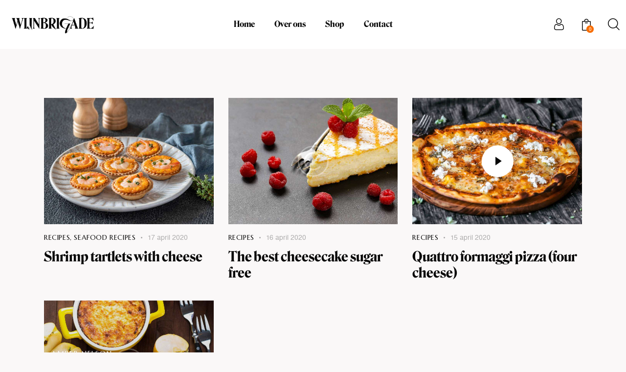

--- FILE ---
content_type: text/html; charset=UTF-8
request_url: https://wijnbrigade.be/category/recipes/
body_size: 29467
content:
<!DOCTYPE html>
<html lang="nl-NL" class="no-js scheme_default">

<head>
				<meta charset="UTF-8">
					<meta name="viewport" content="width=device-width, initial-scale=1">
		<meta name="format-detection" content="telephone=no">
		<link rel="profile" href="//gmpg.org/xfn/11">
		<meta name='robots' content='index, follow, max-image-preview:large, max-snippet:-1, max-video-preview:-1' />
<script id="cookieyes" type="text/javascript" src="https://cdn-cookieyes.com/client_data/673aa14fb5ce0f8daf75190d/script.js"></script>
	<!-- This site is optimized with the Yoast SEO plugin v23.0 - https://yoast.com/wordpress/plugins/seo/ -->
	<title>Recipes Archieven - Wijnbrigade</title>
	<link rel="canonical" href="https://wijnbrigade.be/category/recipes/" />
	<meta property="og:locale" content="nl_NL" />
	<meta property="og:type" content="article" />
	<meta property="og:title" content="Recipes Archieven - Wijnbrigade" />
	<meta property="og:url" content="https://wijnbrigade.be/category/recipes/" />
	<meta property="og:site_name" content="Wijnbrigade" />
	<meta name="twitter:card" content="summary_large_image" />
	<script type="application/ld+json" class="yoast-schema-graph">{"@context":"https://schema.org","@graph":[{"@type":"CollectionPage","@id":"https://wijnbrigade.be/category/recipes/","url":"https://wijnbrigade.be/category/recipes/","name":"Recipes Archieven - Wijnbrigade","isPartOf":{"@id":"https://wijnbrigade.be/#website"},"primaryImageOfPage":{"@id":"https://wijnbrigade.be/category/recipes/#primaryimage"},"image":{"@id":"https://wijnbrigade.be/category/recipes/#primaryimage"},"thumbnailUrl":"https://wijnbrigade.be/wp-content/uploads/2021/11/image-39-copyright.jpg","breadcrumb":{"@id":"https://wijnbrigade.be/category/recipes/#breadcrumb"},"inLanguage":"nl-NL"},{"@type":"ImageObject","inLanguage":"nl-NL","@id":"https://wijnbrigade.be/category/recipes/#primaryimage","url":"https://wijnbrigade.be/wp-content/uploads/2021/11/image-39-copyright.jpg","contentUrl":"https://wijnbrigade.be/wp-content/uploads/2021/11/image-39-copyright.jpg","width":1920,"height":1278},{"@type":"BreadcrumbList","@id":"https://wijnbrigade.be/category/recipes/#breadcrumb","itemListElement":[{"@type":"ListItem","position":1,"name":"Home","item":"https://wijnbrigade.be/"},{"@type":"ListItem","position":2,"name":"Recipes"}]},{"@type":"WebSite","@id":"https://wijnbrigade.be/#website","url":"https://wijnbrigade.be/","name":"Wijnbrigade","description":"","publisher":{"@id":"https://wijnbrigade.be/#organization"},"potentialAction":[{"@type":"SearchAction","target":{"@type":"EntryPoint","urlTemplate":"https://wijnbrigade.be/?s={search_term_string}"},"query-input":"required name=search_term_string"}],"inLanguage":"nl-NL"},{"@type":"Organization","@id":"https://wijnbrigade.be/#organization","name":"Wijnbrigade","url":"https://wijnbrigade.be/","logo":{"@type":"ImageObject","inLanguage":"nl-NL","@id":"https://wijnbrigade.be/#/schema/logo/image/","url":"","contentUrl":"","caption":"Wijnbrigade"},"image":{"@id":"https://wijnbrigade.be/#/schema/logo/image/"}}]}</script>
	<!-- / Yoast SEO plugin. -->


<link rel='dns-prefetch' href='//cdn.jsdelivr.net' />
<link rel='dns-prefetch' href='//www.googletagmanager.com' />
<link rel='dns-prefetch' href='//fonts.googleapis.com' />
<link rel="alternate" type="application/rss+xml" title="Wijnbrigade &raquo; feed" href="https://wijnbrigade.be/feed/" />
<link rel="alternate" type="application/rss+xml" title="Wijnbrigade &raquo; reacties feed" href="https://wijnbrigade.be/comments/feed/" />
<link rel="alternate" type="text/calendar" title="Wijnbrigade &raquo; iCal Feed" href="https://wijnbrigade.be/events/?ical=1" />
<link rel="alternate" type="application/rss+xml" title="Wijnbrigade &raquo; Recipes categorie feed" href="https://wijnbrigade.be/category/recipes/feed/" />
			<meta property="og:type" content="website" />
			<meta property="og:site_name" content="Wijnbrigade" />
			<meta property="og:description" content="" />
			<style id='wp-img-auto-sizes-contain-inline-css' type='text/css'>
img:is([sizes=auto i],[sizes^="auto," i]){contain-intrinsic-size:3000px 1500px}
/*# sourceURL=wp-img-auto-sizes-contain-inline-css */
</style>
<!-- <link property="stylesheet" rel='stylesheet' id='trx_addons-icons-css' href='https://wijnbrigade.be/wp-content/plugins/trx_addons/css/font-icons/css/trx_addons_icons.css' type='text/css' media='all' /> -->
<link rel="stylesheet" type="text/css" href="//wijnbrigade.be/wp-content/cache/wpfc-minified/kprunqo1/c3lvu.css" media="all"/>
<link property="stylesheet" rel='stylesheet' id='grange-font-google_fonts-css' href='https://fonts.googleapis.com/css2?family=Marcellus:ital,wght@0,400;0,500;0,700;1,400;1,500;1,700&#038;family=DM+Sans:ital,wght@0,400;1,400&#038;subset=latin,latin-ext&#038;display=swap' type='text/css' media='all' />
<!-- <link property="stylesheet" rel='stylesheet' id='grange-fontello-css' href='https://wijnbrigade.be/wp-content/themes/grange/skins/default/css/font-icons/css/fontello.css' type='text/css' media='all' /> -->
<!-- <link property="stylesheet" rel='stylesheet' id='hfe-widgets-style-css' href='https://wijnbrigade.be/wp-content/plugins/header-footer-elementor/inc/widgets-css/frontend.css?ver=1.6.37' type='text/css' media='all' /> -->
<!-- <link property="stylesheet" rel='stylesheet' id='wp-block-library-css' href='https://wijnbrigade.be/wp-includes/css/dist/block-library/style.min.css?ver=3a1e35cde1573b5705b6b9495dafef1d' type='text/css' media='all' /> -->
<link rel="stylesheet" type="text/css" href="//wijnbrigade.be/wp-content/cache/wpfc-minified/qktyzhrc/c3lvu.css" media="all"/>
<style id='wp-block-gallery-inline-css' type='text/css'>
.blocks-gallery-grid:not(.has-nested-images),.wp-block-gallery:not(.has-nested-images){display:flex;flex-wrap:wrap;list-style-type:none;margin:0;padding:0}.blocks-gallery-grid:not(.has-nested-images) .blocks-gallery-image,.blocks-gallery-grid:not(.has-nested-images) .blocks-gallery-item,.wp-block-gallery:not(.has-nested-images) .blocks-gallery-image,.wp-block-gallery:not(.has-nested-images) .blocks-gallery-item{display:flex;flex-direction:column;flex-grow:1;justify-content:center;margin:0 1em 1em 0;position:relative;width:calc(50% - 1em)}.blocks-gallery-grid:not(.has-nested-images) .blocks-gallery-image:nth-of-type(2n),.blocks-gallery-grid:not(.has-nested-images) .blocks-gallery-item:nth-of-type(2n),.wp-block-gallery:not(.has-nested-images) .blocks-gallery-image:nth-of-type(2n),.wp-block-gallery:not(.has-nested-images) .blocks-gallery-item:nth-of-type(2n){margin-right:0}.blocks-gallery-grid:not(.has-nested-images) .blocks-gallery-image figure,.blocks-gallery-grid:not(.has-nested-images) .blocks-gallery-item figure,.wp-block-gallery:not(.has-nested-images) .blocks-gallery-image figure,.wp-block-gallery:not(.has-nested-images) .blocks-gallery-item figure{align-items:flex-end;display:flex;height:100%;justify-content:flex-start;margin:0}.blocks-gallery-grid:not(.has-nested-images) .blocks-gallery-image img,.blocks-gallery-grid:not(.has-nested-images) .blocks-gallery-item img,.wp-block-gallery:not(.has-nested-images) .blocks-gallery-image img,.wp-block-gallery:not(.has-nested-images) .blocks-gallery-item img{display:block;height:auto;max-width:100%;width:auto}.blocks-gallery-grid:not(.has-nested-images) .blocks-gallery-image figcaption,.blocks-gallery-grid:not(.has-nested-images) .blocks-gallery-item figcaption,.wp-block-gallery:not(.has-nested-images) .blocks-gallery-image figcaption,.wp-block-gallery:not(.has-nested-images) .blocks-gallery-item figcaption{background:linear-gradient(0deg,#000000b3,#0000004d 70%,#0000);bottom:0;box-sizing:border-box;color:#fff;font-size:.8em;margin:0;max-height:100%;overflow:auto;padding:3em .77em .7em;position:absolute;text-align:center;width:100%;z-index:2}.blocks-gallery-grid:not(.has-nested-images) .blocks-gallery-image figcaption img,.blocks-gallery-grid:not(.has-nested-images) .blocks-gallery-item figcaption img,.wp-block-gallery:not(.has-nested-images) .blocks-gallery-image figcaption img,.wp-block-gallery:not(.has-nested-images) .blocks-gallery-item figcaption img{display:inline}.blocks-gallery-grid:not(.has-nested-images) figcaption,.wp-block-gallery:not(.has-nested-images) figcaption{flex-grow:1}.blocks-gallery-grid:not(.has-nested-images).is-cropped .blocks-gallery-image a,.blocks-gallery-grid:not(.has-nested-images).is-cropped .blocks-gallery-image img,.blocks-gallery-grid:not(.has-nested-images).is-cropped .blocks-gallery-item a,.blocks-gallery-grid:not(.has-nested-images).is-cropped .blocks-gallery-item img,.wp-block-gallery:not(.has-nested-images).is-cropped .blocks-gallery-image a,.wp-block-gallery:not(.has-nested-images).is-cropped .blocks-gallery-image img,.wp-block-gallery:not(.has-nested-images).is-cropped .blocks-gallery-item a,.wp-block-gallery:not(.has-nested-images).is-cropped .blocks-gallery-item img{flex:1;height:100%;object-fit:cover;width:100%}.blocks-gallery-grid:not(.has-nested-images).columns-1 .blocks-gallery-image,.blocks-gallery-grid:not(.has-nested-images).columns-1 .blocks-gallery-item,.wp-block-gallery:not(.has-nested-images).columns-1 .blocks-gallery-image,.wp-block-gallery:not(.has-nested-images).columns-1 .blocks-gallery-item{margin-right:0;width:100%}@media (min-width:600px){.blocks-gallery-grid:not(.has-nested-images).columns-3 .blocks-gallery-image,.blocks-gallery-grid:not(.has-nested-images).columns-3 .blocks-gallery-item,.wp-block-gallery:not(.has-nested-images).columns-3 .blocks-gallery-image,.wp-block-gallery:not(.has-nested-images).columns-3 .blocks-gallery-item{margin-right:1em;width:calc(33.33333% - .66667em)}.blocks-gallery-grid:not(.has-nested-images).columns-4 .blocks-gallery-image,.blocks-gallery-grid:not(.has-nested-images).columns-4 .blocks-gallery-item,.wp-block-gallery:not(.has-nested-images).columns-4 .blocks-gallery-image,.wp-block-gallery:not(.has-nested-images).columns-4 .blocks-gallery-item{margin-right:1em;width:calc(25% - .75em)}.blocks-gallery-grid:not(.has-nested-images).columns-5 .blocks-gallery-image,.blocks-gallery-grid:not(.has-nested-images).columns-5 .blocks-gallery-item,.wp-block-gallery:not(.has-nested-images).columns-5 .blocks-gallery-image,.wp-block-gallery:not(.has-nested-images).columns-5 .blocks-gallery-item{margin-right:1em;width:calc(20% - .8em)}.blocks-gallery-grid:not(.has-nested-images).columns-6 .blocks-gallery-image,.blocks-gallery-grid:not(.has-nested-images).columns-6 .blocks-gallery-item,.wp-block-gallery:not(.has-nested-images).columns-6 .blocks-gallery-image,.wp-block-gallery:not(.has-nested-images).columns-6 .blocks-gallery-item{margin-right:1em;width:calc(16.66667% - .83333em)}.blocks-gallery-grid:not(.has-nested-images).columns-7 .blocks-gallery-image,.blocks-gallery-grid:not(.has-nested-images).columns-7 .blocks-gallery-item,.wp-block-gallery:not(.has-nested-images).columns-7 .blocks-gallery-image,.wp-block-gallery:not(.has-nested-images).columns-7 .blocks-gallery-item{margin-right:1em;width:calc(14.28571% - .85714em)}.blocks-gallery-grid:not(.has-nested-images).columns-8 .blocks-gallery-image,.blocks-gallery-grid:not(.has-nested-images).columns-8 .blocks-gallery-item,.wp-block-gallery:not(.has-nested-images).columns-8 .blocks-gallery-image,.wp-block-gallery:not(.has-nested-images).columns-8 .blocks-gallery-item{margin-right:1em;width:calc(12.5% - .875em)}.blocks-gallery-grid:not(.has-nested-images).columns-1 .blocks-gallery-image:nth-of-type(1n),.blocks-gallery-grid:not(.has-nested-images).columns-1 .blocks-gallery-item:nth-of-type(1n),.blocks-gallery-grid:not(.has-nested-images).columns-2 .blocks-gallery-image:nth-of-type(2n),.blocks-gallery-grid:not(.has-nested-images).columns-2 .blocks-gallery-item:nth-of-type(2n),.blocks-gallery-grid:not(.has-nested-images).columns-3 .blocks-gallery-image:nth-of-type(3n),.blocks-gallery-grid:not(.has-nested-images).columns-3 .blocks-gallery-item:nth-of-type(3n),.blocks-gallery-grid:not(.has-nested-images).columns-4 .blocks-gallery-image:nth-of-type(4n),.blocks-gallery-grid:not(.has-nested-images).columns-4 .blocks-gallery-item:nth-of-type(4n),.blocks-gallery-grid:not(.has-nested-images).columns-5 .blocks-gallery-image:nth-of-type(5n),.blocks-gallery-grid:not(.has-nested-images).columns-5 .blocks-gallery-item:nth-of-type(5n),.blocks-gallery-grid:not(.has-nested-images).columns-6 .blocks-gallery-image:nth-of-type(6n),.blocks-gallery-grid:not(.has-nested-images).columns-6 .blocks-gallery-item:nth-of-type(6n),.blocks-gallery-grid:not(.has-nested-images).columns-7 .blocks-gallery-image:nth-of-type(7n),.blocks-gallery-grid:not(.has-nested-images).columns-7 .blocks-gallery-item:nth-of-type(7n),.blocks-gallery-grid:not(.has-nested-images).columns-8 .blocks-gallery-image:nth-of-type(8n),.blocks-gallery-grid:not(.has-nested-images).columns-8 .blocks-gallery-item:nth-of-type(8n),.wp-block-gallery:not(.has-nested-images).columns-1 .blocks-gallery-image:nth-of-type(1n),.wp-block-gallery:not(.has-nested-images).columns-1 .blocks-gallery-item:nth-of-type(1n),.wp-block-gallery:not(.has-nested-images).columns-2 .blocks-gallery-image:nth-of-type(2n),.wp-block-gallery:not(.has-nested-images).columns-2 .blocks-gallery-item:nth-of-type(2n),.wp-block-gallery:not(.has-nested-images).columns-3 .blocks-gallery-image:nth-of-type(3n),.wp-block-gallery:not(.has-nested-images).columns-3 .blocks-gallery-item:nth-of-type(3n),.wp-block-gallery:not(.has-nested-images).columns-4 .blocks-gallery-image:nth-of-type(4n),.wp-block-gallery:not(.has-nested-images).columns-4 .blocks-gallery-item:nth-of-type(4n),.wp-block-gallery:not(.has-nested-images).columns-5 .blocks-gallery-image:nth-of-type(5n),.wp-block-gallery:not(.has-nested-images).columns-5 .blocks-gallery-item:nth-of-type(5n),.wp-block-gallery:not(.has-nested-images).columns-6 .blocks-gallery-image:nth-of-type(6n),.wp-block-gallery:not(.has-nested-images).columns-6 .blocks-gallery-item:nth-of-type(6n),.wp-block-gallery:not(.has-nested-images).columns-7 .blocks-gallery-image:nth-of-type(7n),.wp-block-gallery:not(.has-nested-images).columns-7 .blocks-gallery-item:nth-of-type(7n),.wp-block-gallery:not(.has-nested-images).columns-8 .blocks-gallery-image:nth-of-type(8n),.wp-block-gallery:not(.has-nested-images).columns-8 .blocks-gallery-item:nth-of-type(8n){margin-right:0}}.blocks-gallery-grid:not(.has-nested-images) .blocks-gallery-image:last-child,.blocks-gallery-grid:not(.has-nested-images) .blocks-gallery-item:last-child,.wp-block-gallery:not(.has-nested-images) .blocks-gallery-image:last-child,.wp-block-gallery:not(.has-nested-images) .blocks-gallery-item:last-child{margin-right:0}.blocks-gallery-grid:not(.has-nested-images).alignleft,.blocks-gallery-grid:not(.has-nested-images).alignright,.wp-block-gallery:not(.has-nested-images).alignleft,.wp-block-gallery:not(.has-nested-images).alignright{max-width:420px;width:100%}.blocks-gallery-grid:not(.has-nested-images).aligncenter .blocks-gallery-item figure,.wp-block-gallery:not(.has-nested-images).aligncenter .blocks-gallery-item figure{justify-content:center}.wp-block-gallery:not(.is-cropped) .blocks-gallery-item{align-self:flex-start}figure.wp-block-gallery.has-nested-images{align-items:normal}.wp-block-gallery.has-nested-images figure.wp-block-image:not(#individual-image){margin:0;width:calc(50% - var(--wp--style--unstable-gallery-gap, 16px)/2)}.wp-block-gallery.has-nested-images figure.wp-block-image{box-sizing:border-box;display:flex;flex-direction:column;flex-grow:1;justify-content:center;max-width:100%;position:relative}.wp-block-gallery.has-nested-images figure.wp-block-image>a,.wp-block-gallery.has-nested-images figure.wp-block-image>div{flex-direction:column;flex-grow:1;margin:0}.wp-block-gallery.has-nested-images figure.wp-block-image img{display:block;height:auto;max-width:100%!important;width:auto}.wp-block-gallery.has-nested-images figure.wp-block-image figcaption,.wp-block-gallery.has-nested-images figure.wp-block-image:has(figcaption):before{bottom:0;left:0;max-height:100%;position:absolute;right:0}.wp-block-gallery.has-nested-images figure.wp-block-image:has(figcaption):before{backdrop-filter:blur(3px);content:"";height:100%;-webkit-mask-image:linear-gradient(0deg,#000 20%,#0000);mask-image:linear-gradient(0deg,#000 20%,#0000);max-height:40%;pointer-events:none}.wp-block-gallery.has-nested-images figure.wp-block-image figcaption{box-sizing:border-box;color:#fff;font-size:13px;margin:0;overflow:auto;padding:1em;text-align:center;text-shadow:0 0 1.5px #000}.wp-block-gallery.has-nested-images figure.wp-block-image figcaption::-webkit-scrollbar{height:12px;width:12px}.wp-block-gallery.has-nested-images figure.wp-block-image figcaption::-webkit-scrollbar-track{background-color:initial}.wp-block-gallery.has-nested-images figure.wp-block-image figcaption::-webkit-scrollbar-thumb{background-clip:padding-box;background-color:initial;border:3px solid #0000;border-radius:8px}.wp-block-gallery.has-nested-images figure.wp-block-image figcaption:focus-within::-webkit-scrollbar-thumb,.wp-block-gallery.has-nested-images figure.wp-block-image figcaption:focus::-webkit-scrollbar-thumb,.wp-block-gallery.has-nested-images figure.wp-block-image figcaption:hover::-webkit-scrollbar-thumb{background-color:#fffc}.wp-block-gallery.has-nested-images figure.wp-block-image figcaption{scrollbar-color:#0000 #0000;scrollbar-gutter:stable both-edges;scrollbar-width:thin}.wp-block-gallery.has-nested-images figure.wp-block-image figcaption:focus,.wp-block-gallery.has-nested-images figure.wp-block-image figcaption:focus-within,.wp-block-gallery.has-nested-images figure.wp-block-image figcaption:hover{scrollbar-color:#fffc #0000}.wp-block-gallery.has-nested-images figure.wp-block-image figcaption{will-change:transform}@media (hover:none){.wp-block-gallery.has-nested-images figure.wp-block-image figcaption{scrollbar-color:#fffc #0000}}.wp-block-gallery.has-nested-images figure.wp-block-image figcaption{background:linear-gradient(0deg,#0006,#0000)}.wp-block-gallery.has-nested-images figure.wp-block-image figcaption img{display:inline}.wp-block-gallery.has-nested-images figure.wp-block-image figcaption a{color:inherit}.wp-block-gallery.has-nested-images figure.wp-block-image.has-custom-border img{box-sizing:border-box}.wp-block-gallery.has-nested-images figure.wp-block-image.has-custom-border>a,.wp-block-gallery.has-nested-images figure.wp-block-image.has-custom-border>div,.wp-block-gallery.has-nested-images figure.wp-block-image.is-style-rounded>a,.wp-block-gallery.has-nested-images figure.wp-block-image.is-style-rounded>div{flex:1 1 auto}.wp-block-gallery.has-nested-images figure.wp-block-image.has-custom-border figcaption,.wp-block-gallery.has-nested-images figure.wp-block-image.is-style-rounded figcaption{background:none;color:inherit;flex:initial;margin:0;padding:10px 10px 9px;position:relative;text-shadow:none}.wp-block-gallery.has-nested-images figure.wp-block-image.has-custom-border:before,.wp-block-gallery.has-nested-images figure.wp-block-image.is-style-rounded:before{content:none}.wp-block-gallery.has-nested-images figcaption{flex-basis:100%;flex-grow:1;text-align:center}.wp-block-gallery.has-nested-images:not(.is-cropped) figure.wp-block-image:not(#individual-image){margin-bottom:auto;margin-top:0}.wp-block-gallery.has-nested-images.is-cropped figure.wp-block-image:not(#individual-image){align-self:inherit}.wp-block-gallery.has-nested-images.is-cropped figure.wp-block-image:not(#individual-image)>a,.wp-block-gallery.has-nested-images.is-cropped figure.wp-block-image:not(#individual-image)>div:not(.components-drop-zone){display:flex}.wp-block-gallery.has-nested-images.is-cropped figure.wp-block-image:not(#individual-image) a,.wp-block-gallery.has-nested-images.is-cropped figure.wp-block-image:not(#individual-image) img{flex:1 0 0%;height:100%;object-fit:cover;width:100%}.wp-block-gallery.has-nested-images.columns-1 figure.wp-block-image:not(#individual-image){width:100%}@media (min-width:600px){.wp-block-gallery.has-nested-images.columns-3 figure.wp-block-image:not(#individual-image){width:calc(33.33333% - var(--wp--style--unstable-gallery-gap, 16px)*.66667)}.wp-block-gallery.has-nested-images.columns-4 figure.wp-block-image:not(#individual-image){width:calc(25% - var(--wp--style--unstable-gallery-gap, 16px)*.75)}.wp-block-gallery.has-nested-images.columns-5 figure.wp-block-image:not(#individual-image){width:calc(20% - var(--wp--style--unstable-gallery-gap, 16px)*.8)}.wp-block-gallery.has-nested-images.columns-6 figure.wp-block-image:not(#individual-image){width:calc(16.66667% - var(--wp--style--unstable-gallery-gap, 16px)*.83333)}.wp-block-gallery.has-nested-images.columns-7 figure.wp-block-image:not(#individual-image){width:calc(14.28571% - var(--wp--style--unstable-gallery-gap, 16px)*.85714)}.wp-block-gallery.has-nested-images.columns-8 figure.wp-block-image:not(#individual-image){width:calc(12.5% - var(--wp--style--unstable-gallery-gap, 16px)*.875)}.wp-block-gallery.has-nested-images.columns-default figure.wp-block-image:not(#individual-image){width:calc(33.33% - var(--wp--style--unstable-gallery-gap, 16px)*.66667)}.wp-block-gallery.has-nested-images.columns-default figure.wp-block-image:not(#individual-image):first-child:nth-last-child(2),.wp-block-gallery.has-nested-images.columns-default figure.wp-block-image:not(#individual-image):first-child:nth-last-child(2)~figure.wp-block-image:not(#individual-image){width:calc(50% - var(--wp--style--unstable-gallery-gap, 16px)*.5)}.wp-block-gallery.has-nested-images.columns-default figure.wp-block-image:not(#individual-image):first-child:last-child{width:100%}}.wp-block-gallery.has-nested-images.alignleft,.wp-block-gallery.has-nested-images.alignright{max-width:420px;width:100%}.wp-block-gallery.has-nested-images.aligncenter{justify-content:center}
/*# sourceURL=https://wijnbrigade.be/wp-includes/blocks/gallery/style.min.css */
</style>
<style id='wp-block-heading-inline-css' type='text/css'>
h1:where(.wp-block-heading).has-background,h2:where(.wp-block-heading).has-background,h3:where(.wp-block-heading).has-background,h4:where(.wp-block-heading).has-background,h5:where(.wp-block-heading).has-background,h6:where(.wp-block-heading).has-background{padding:1.25em 2.375em}h1.has-text-align-left[style*=writing-mode]:where([style*=vertical-lr]),h1.has-text-align-right[style*=writing-mode]:where([style*=vertical-rl]),h2.has-text-align-left[style*=writing-mode]:where([style*=vertical-lr]),h2.has-text-align-right[style*=writing-mode]:where([style*=vertical-rl]),h3.has-text-align-left[style*=writing-mode]:where([style*=vertical-lr]),h3.has-text-align-right[style*=writing-mode]:where([style*=vertical-rl]),h4.has-text-align-left[style*=writing-mode]:where([style*=vertical-lr]),h4.has-text-align-right[style*=writing-mode]:where([style*=vertical-rl]),h5.has-text-align-left[style*=writing-mode]:where([style*=vertical-lr]),h5.has-text-align-right[style*=writing-mode]:where([style*=vertical-rl]),h6.has-text-align-left[style*=writing-mode]:where([style*=vertical-lr]),h6.has-text-align-right[style*=writing-mode]:where([style*=vertical-rl]){rotate:180deg}
/*# sourceURL=https://wijnbrigade.be/wp-includes/blocks/heading/style.min.css */
</style>
<style id='wp-block-paragraph-inline-css' type='text/css'>
.is-small-text{font-size:.875em}.is-regular-text{font-size:1em}.is-large-text{font-size:2.25em}.is-larger-text{font-size:3em}.has-drop-cap:not(:focus):first-letter{float:left;font-size:8.4em;font-style:normal;font-weight:100;line-height:.68;margin:.05em .1em 0 0;text-transform:uppercase}body.rtl .has-drop-cap:not(:focus):first-letter{float:none;margin-left:.1em}p.has-drop-cap.has-background{overflow:hidden}:root :where(p.has-background){padding:1.25em 2.375em}:where(p.has-text-color:not(.has-link-color)) a{color:inherit}p.has-text-align-left[style*="writing-mode:vertical-lr"],p.has-text-align-right[style*="writing-mode:vertical-rl"]{rotate:180deg}
/*# sourceURL=https://wijnbrigade.be/wp-includes/blocks/paragraph/style.min.css */
</style>
<style id='wp-block-spacer-inline-css' type='text/css'>
.wp-block-spacer{clear:both}
/*# sourceURL=https://wijnbrigade.be/wp-includes/blocks/spacer/style.min.css */
</style>
<!-- <link property="stylesheet" rel='stylesheet' id='wc-blocks-style-css' href='https://wijnbrigade.be/wp-content/plugins/woocommerce/assets/client/blocks/wc-blocks.css?ver=wc-9.1.5' type='text/css' media='all' /> -->
<link rel="stylesheet" type="text/css" href="//wijnbrigade.be/wp-content/cache/wpfc-minified/qjlwblhw/c3lvu.css" media="all"/>
<style id='global-styles-inline-css' type='text/css'>
:root{--wp--preset--aspect-ratio--square: 1;--wp--preset--aspect-ratio--4-3: 4/3;--wp--preset--aspect-ratio--3-4: 3/4;--wp--preset--aspect-ratio--3-2: 3/2;--wp--preset--aspect-ratio--2-3: 2/3;--wp--preset--aspect-ratio--16-9: 16/9;--wp--preset--aspect-ratio--9-16: 9/16;--wp--preset--color--black: #000000;--wp--preset--color--cyan-bluish-gray: #abb8c3;--wp--preset--color--white: #ffffff;--wp--preset--color--pale-pink: #f78da7;--wp--preset--color--vivid-red: #cf2e2e;--wp--preset--color--luminous-vivid-orange: #ff6900;--wp--preset--color--luminous-vivid-amber: #fcb900;--wp--preset--color--light-green-cyan: #7bdcb5;--wp--preset--color--vivid-green-cyan: #00d084;--wp--preset--color--pale-cyan-blue: #8ed1fc;--wp--preset--color--vivid-cyan-blue: #0693e3;--wp--preset--color--vivid-purple: #9b51e0;--wp--preset--color--bg-color: #FAF8F8;--wp--preset--color--bd-color: #E0E0E0;--wp--preset--color--text-dark: #080808;--wp--preset--color--text-light: #acabab;--wp--preset--color--text-link: #f86d01;--wp--preset--color--text-hover: #f86d01;--wp--preset--color--text-link-2: #7593e5;--wp--preset--color--text-hover-2: #7593e5;--wp--preset--color--text-link-3: #e7e86e;--wp--preset--color--text-hover-3: #7a7551;--wp--preset--gradient--vivid-cyan-blue-to-vivid-purple: linear-gradient(135deg,rgb(6,147,227) 0%,rgb(155,81,224) 100%);--wp--preset--gradient--light-green-cyan-to-vivid-green-cyan: linear-gradient(135deg,rgb(122,220,180) 0%,rgb(0,208,130) 100%);--wp--preset--gradient--luminous-vivid-amber-to-luminous-vivid-orange: linear-gradient(135deg,rgb(252,185,0) 0%,rgb(255,105,0) 100%);--wp--preset--gradient--luminous-vivid-orange-to-vivid-red: linear-gradient(135deg,rgb(255,105,0) 0%,rgb(207,46,46) 100%);--wp--preset--gradient--very-light-gray-to-cyan-bluish-gray: linear-gradient(135deg,rgb(238,238,238) 0%,rgb(169,184,195) 100%);--wp--preset--gradient--cool-to-warm-spectrum: linear-gradient(135deg,rgb(74,234,220) 0%,rgb(151,120,209) 20%,rgb(207,42,186) 40%,rgb(238,44,130) 60%,rgb(251,105,98) 80%,rgb(254,248,76) 100%);--wp--preset--gradient--blush-light-purple: linear-gradient(135deg,rgb(255,206,236) 0%,rgb(152,150,240) 100%);--wp--preset--gradient--blush-bordeaux: linear-gradient(135deg,rgb(254,205,165) 0%,rgb(254,45,45) 50%,rgb(107,0,62) 100%);--wp--preset--gradient--luminous-dusk: linear-gradient(135deg,rgb(255,203,112) 0%,rgb(199,81,192) 50%,rgb(65,88,208) 100%);--wp--preset--gradient--pale-ocean: linear-gradient(135deg,rgb(255,245,203) 0%,rgb(182,227,212) 50%,rgb(51,167,181) 100%);--wp--preset--gradient--electric-grass: linear-gradient(135deg,rgb(202,248,128) 0%,rgb(113,206,126) 100%);--wp--preset--gradient--midnight: linear-gradient(135deg,rgb(2,3,129) 0%,rgb(40,116,252) 100%);--wp--preset--font-size--small: 13px;--wp--preset--font-size--medium: 20px;--wp--preset--font-size--large: 36px;--wp--preset--font-size--x-large: 42px;--wp--preset--font-family--inter: "Inter", sans-serif;--wp--preset--font-family--cardo: Cardo;--wp--preset--spacing--20: 0.44rem;--wp--preset--spacing--30: 0.67rem;--wp--preset--spacing--40: 1rem;--wp--preset--spacing--50: 1.5rem;--wp--preset--spacing--60: 2.25rem;--wp--preset--spacing--70: 3.38rem;--wp--preset--spacing--80: 5.06rem;--wp--preset--shadow--natural: 6px 6px 9px rgba(0, 0, 0, 0.2);--wp--preset--shadow--deep: 12px 12px 50px rgba(0, 0, 0, 0.4);--wp--preset--shadow--sharp: 6px 6px 0px rgba(0, 0, 0, 0.2);--wp--preset--shadow--outlined: 6px 6px 0px -3px rgb(255, 255, 255), 6px 6px rgb(0, 0, 0);--wp--preset--shadow--crisp: 6px 6px 0px rgb(0, 0, 0);}:where(.is-layout-flex){gap: 0.5em;}:where(.is-layout-grid){gap: 0.5em;}body .is-layout-flex{display: flex;}.is-layout-flex{flex-wrap: wrap;align-items: center;}.is-layout-flex > :is(*, div){margin: 0;}body .is-layout-grid{display: grid;}.is-layout-grid > :is(*, div){margin: 0;}:where(.wp-block-columns.is-layout-flex){gap: 2em;}:where(.wp-block-columns.is-layout-grid){gap: 2em;}:where(.wp-block-post-template.is-layout-flex){gap: 1.25em;}:where(.wp-block-post-template.is-layout-grid){gap: 1.25em;}.has-black-color{color: var(--wp--preset--color--black) !important;}.has-cyan-bluish-gray-color{color: var(--wp--preset--color--cyan-bluish-gray) !important;}.has-white-color{color: var(--wp--preset--color--white) !important;}.has-pale-pink-color{color: var(--wp--preset--color--pale-pink) !important;}.has-vivid-red-color{color: var(--wp--preset--color--vivid-red) !important;}.has-luminous-vivid-orange-color{color: var(--wp--preset--color--luminous-vivid-orange) !important;}.has-luminous-vivid-amber-color{color: var(--wp--preset--color--luminous-vivid-amber) !important;}.has-light-green-cyan-color{color: var(--wp--preset--color--light-green-cyan) !important;}.has-vivid-green-cyan-color{color: var(--wp--preset--color--vivid-green-cyan) !important;}.has-pale-cyan-blue-color{color: var(--wp--preset--color--pale-cyan-blue) !important;}.has-vivid-cyan-blue-color{color: var(--wp--preset--color--vivid-cyan-blue) !important;}.has-vivid-purple-color{color: var(--wp--preset--color--vivid-purple) !important;}.has-black-background-color{background-color: var(--wp--preset--color--black) !important;}.has-cyan-bluish-gray-background-color{background-color: var(--wp--preset--color--cyan-bluish-gray) !important;}.has-white-background-color{background-color: var(--wp--preset--color--white) !important;}.has-pale-pink-background-color{background-color: var(--wp--preset--color--pale-pink) !important;}.has-vivid-red-background-color{background-color: var(--wp--preset--color--vivid-red) !important;}.has-luminous-vivid-orange-background-color{background-color: var(--wp--preset--color--luminous-vivid-orange) !important;}.has-luminous-vivid-amber-background-color{background-color: var(--wp--preset--color--luminous-vivid-amber) !important;}.has-light-green-cyan-background-color{background-color: var(--wp--preset--color--light-green-cyan) !important;}.has-vivid-green-cyan-background-color{background-color: var(--wp--preset--color--vivid-green-cyan) !important;}.has-pale-cyan-blue-background-color{background-color: var(--wp--preset--color--pale-cyan-blue) !important;}.has-vivid-cyan-blue-background-color{background-color: var(--wp--preset--color--vivid-cyan-blue) !important;}.has-vivid-purple-background-color{background-color: var(--wp--preset--color--vivid-purple) !important;}.has-black-border-color{border-color: var(--wp--preset--color--black) !important;}.has-cyan-bluish-gray-border-color{border-color: var(--wp--preset--color--cyan-bluish-gray) !important;}.has-white-border-color{border-color: var(--wp--preset--color--white) !important;}.has-pale-pink-border-color{border-color: var(--wp--preset--color--pale-pink) !important;}.has-vivid-red-border-color{border-color: var(--wp--preset--color--vivid-red) !important;}.has-luminous-vivid-orange-border-color{border-color: var(--wp--preset--color--luminous-vivid-orange) !important;}.has-luminous-vivid-amber-border-color{border-color: var(--wp--preset--color--luminous-vivid-amber) !important;}.has-light-green-cyan-border-color{border-color: var(--wp--preset--color--light-green-cyan) !important;}.has-vivid-green-cyan-border-color{border-color: var(--wp--preset--color--vivid-green-cyan) !important;}.has-pale-cyan-blue-border-color{border-color: var(--wp--preset--color--pale-cyan-blue) !important;}.has-vivid-cyan-blue-border-color{border-color: var(--wp--preset--color--vivid-cyan-blue) !important;}.has-vivid-purple-border-color{border-color: var(--wp--preset--color--vivid-purple) !important;}.has-vivid-cyan-blue-to-vivid-purple-gradient-background{background: var(--wp--preset--gradient--vivid-cyan-blue-to-vivid-purple) !important;}.has-light-green-cyan-to-vivid-green-cyan-gradient-background{background: var(--wp--preset--gradient--light-green-cyan-to-vivid-green-cyan) !important;}.has-luminous-vivid-amber-to-luminous-vivid-orange-gradient-background{background: var(--wp--preset--gradient--luminous-vivid-amber-to-luminous-vivid-orange) !important;}.has-luminous-vivid-orange-to-vivid-red-gradient-background{background: var(--wp--preset--gradient--luminous-vivid-orange-to-vivid-red) !important;}.has-very-light-gray-to-cyan-bluish-gray-gradient-background{background: var(--wp--preset--gradient--very-light-gray-to-cyan-bluish-gray) !important;}.has-cool-to-warm-spectrum-gradient-background{background: var(--wp--preset--gradient--cool-to-warm-spectrum) !important;}.has-blush-light-purple-gradient-background{background: var(--wp--preset--gradient--blush-light-purple) !important;}.has-blush-bordeaux-gradient-background{background: var(--wp--preset--gradient--blush-bordeaux) !important;}.has-luminous-dusk-gradient-background{background: var(--wp--preset--gradient--luminous-dusk) !important;}.has-pale-ocean-gradient-background{background: var(--wp--preset--gradient--pale-ocean) !important;}.has-electric-grass-gradient-background{background: var(--wp--preset--gradient--electric-grass) !important;}.has-midnight-gradient-background{background: var(--wp--preset--gradient--midnight) !important;}.has-small-font-size{font-size: var(--wp--preset--font-size--small) !important;}.has-medium-font-size{font-size: var(--wp--preset--font-size--medium) !important;}.has-large-font-size{font-size: var(--wp--preset--font-size--large) !important;}.has-x-large-font-size{font-size: var(--wp--preset--font-size--x-large) !important;}
/*# sourceURL=global-styles-inline-css */
</style>
<style id='core-block-supports-inline-css' type='text/css'>
.wp-block-gallery.wp-block-gallery-1{--wp--style--unstable-gallery-gap:var( --wp--style--gallery-gap-default, var( --gallery-block--gutter-size, var( --wp--style--block-gap, 0.5em ) ) );gap:var( --wp--style--gallery-gap-default, var( --gallery-block--gutter-size, var( --wp--style--block-gap, 0.5em ) ) );}.wp-block-gallery.wp-block-gallery-2{--wp--style--unstable-gallery-gap:var( --wp--style--gallery-gap-default, var( --gallery-block--gutter-size, var( --wp--style--block-gap, 0.5em ) ) );gap:var( --wp--style--gallery-gap-default, var( --gallery-block--gutter-size, var( --wp--style--block-gap, 0.5em ) ) );}
/*# sourceURL=core-block-supports-inline-css */
</style>

<style id='classic-theme-styles-inline-css' type='text/css'>
/*! This file is auto-generated */
.wp-block-button__link{color:#fff;background-color:#32373c;border-radius:9999px;box-shadow:none;text-decoration:none;padding:calc(.667em + 2px) calc(1.333em + 2px);font-size:1.125em}.wp-block-file__button{background:#32373c;color:#fff;text-decoration:none}
/*# sourceURL=/wp-includes/css/classic-themes.min.css */
</style>
<!-- <link property="stylesheet" rel='stylesheet' id='advanced-popups-css' href='https://wijnbrigade.be/wp-content/plugins/advanced-popups/public/css/advanced-popups-public.css?ver=1.2.0' type='text/css' media='all' /> -->
<!-- <link property="stylesheet" rel='stylesheet' id='contact-form-7-css' href='https://wijnbrigade.be/wp-content/plugins/contact-form-7/includes/css/styles.css?ver=5.9.7' type='text/css' media='all' /> -->
<!-- <link property="stylesheet" rel='stylesheet' id='magnific-popup-css' href='https://wijnbrigade.be/wp-content/plugins/trx_addons/js/magnific/magnific-popup.min.css' type='text/css' media='all' /> -->
<!-- <link property="stylesheet" rel='stylesheet' id='woocommerce-layout-css' href='https://wijnbrigade.be/wp-content/plugins/woocommerce/assets/css/woocommerce-layout.css?ver=9.1.5' type='text/css' media='all' /> -->
<link rel="stylesheet" type="text/css" href="//wijnbrigade.be/wp-content/cache/wpfc-minified/dh8rz0wy/c3lvu.css" media="all"/>
<!-- <link property="stylesheet" rel='stylesheet' id='woocommerce-smallscreen-css' href='https://wijnbrigade.be/wp-content/plugins/woocommerce/assets/css/woocommerce-smallscreen.css?ver=9.1.5' type='text/css' media='only screen and (max-width: 768px)' /> -->
<link rel="stylesheet" type="text/css" href="//wijnbrigade.be/wp-content/cache/wpfc-minified/1f9xly7q/c3lvu.css" media="only screen and (max-width: 768px)"/>
<!-- <link property="stylesheet" rel='stylesheet' id='woocommerce-general-css' href='https://wijnbrigade.be/wp-content/plugins/woocommerce/assets/css/woocommerce.css?ver=9.1.5' type='text/css' media='all' /> -->
<link rel="stylesheet" type="text/css" href="//wijnbrigade.be/wp-content/cache/wpfc-minified/g26o5c2t/c3lvu.css" media="all"/>
<style id='woocommerce-inline-inline-css' type='text/css'>
.woocommerce form .form-row .required { visibility: visible; }
/*# sourceURL=woocommerce-inline-inline-css */
</style>
<!-- <link property="stylesheet" rel='stylesheet' id='wcz-frontend-css' href='https://wijnbrigade.be/wp-content/plugins/woocustomizer/assets/css/frontend.css?ver=2.5.6' type='text/css' media='all' /> -->
<!-- <link property="stylesheet" rel='stylesheet' id='wppopups-pro-css' href='https://wijnbrigade.be/wp-content/plugins/wppopups/pro/assets/css/wppopups.css?ver=2.1.5' type='text/css' media='all' /> -->
<!-- <link property="stylesheet" rel='stylesheet' id='trp-language-switcher-style-css' href='https://wijnbrigade.be/wp-content/plugins/translatepress-multilingual/assets/css/trp-language-switcher.css?ver=2.8.1' type='text/css' media='all' /> -->
<!-- <link property="stylesheet" rel='stylesheet' id='tribe-events-v2-single-skeleton-css' href='https://wijnbrigade.be/wp-content/plugins/the-events-calendar/src/resources/css/tribe-events-single-skeleton.min.css?ver=6.5.2' type='text/css' media='all' /> -->
<!-- <link property="stylesheet" rel='stylesheet' id='tribe-events-v2-single-skeleton-full-css' href='https://wijnbrigade.be/wp-content/plugins/the-events-calendar/src/resources/css/tribe-events-single-full.min.css?ver=6.5.2' type='text/css' media='all' /> -->
<!-- <link property="stylesheet" rel='stylesheet' id='tec-events-elementor-widgets-base-styles-css' href='https://wijnbrigade.be/wp-content/plugins/the-events-calendar/src/resources/css/integrations/plugins/elementor/widgets/widget-base.min.css?ver=6.5.2' type='text/css' media='all' /> -->
<!-- <link property="stylesheet" rel='stylesheet' id='hfe-style-css' href='https://wijnbrigade.be/wp-content/plugins/header-footer-elementor/assets/css/header-footer-elementor.css?ver=1.6.37' type='text/css' media='all' /> -->
<!-- <link property="stylesheet" rel='stylesheet' id='elementor-icons-css' href='https://wijnbrigade.be/wp-content/plugins/elementor/assets/lib/eicons/css/elementor-icons.min.css?ver=5.30.0' type='text/css' media='all' /> -->
<!-- <link property="stylesheet" rel='stylesheet' id='elementor-frontend-css' href='https://wijnbrigade.be/wp-content/plugins/elementor/assets/css/frontend.min.css?ver=3.23.1' type='text/css' media='all' /> -->
<link rel="stylesheet" type="text/css" href="//wijnbrigade.be/wp-content/cache/wpfc-minified/f3zhqo54/c3lvu.css" media="all"/>
<style id='elementor-frontend-inline-css' type='text/css'>
.elementor-kit-15{--e-global-color-primary:#6EC1E4;--e-global-color-secondary:#54595F;--e-global-color-text:#7A7A7A;--e-global-color-accent:#61CE70;--e-global-color-61c01e98:#4054B2;--e-global-color-69bf31ed:#23A455;--e-global-color-7a1ccbe5:#000;--e-global-color-13ed1179:#FFF;--e-global-typography-secondary-font-family:"Roboto Slab";--e-global-typography-secondary-font-weight:400;--e-global-typography-text-font-family:"Roboto";--e-global-typography-text-font-weight:400;--e-global-typography-accent-font-family:"Roboto";--e-global-typography-accent-font-weight:500;--e-global-typography-06939ba-font-family:"Nimbus Sans";font-family:"Nimbus Sans", Sans-serif;}.elementor-kit-15 h4{font-family:"Roslindale Display Narrow Bold", Sans-serif;}.elementor-kit-15 h5{font-family:"Nimbus Sans", Sans-serif;}.elementor-kit-15 h6{font-family:"Nimbus Sans", Sans-serif;}.elementor-kit-15 button,.elementor-kit-15 input[type="button"],.elementor-kit-15 input[type="submit"],.elementor-kit-15 .elementor-button{font-family:"Roslindale Display Narrow Bold", Sans-serif;}.elementor-section.elementor-section-boxed > .elementor-container{max-width:1320px;}.e-con{--container-max-width:1320px;}.elementor-widget:not(:last-child){margin-block-end:0px;}.elementor-element{--widgets-spacing:0px 0px;}{}.sc_layouts_title_caption{display:var(--page-title-display);}.elementor-kit-15 e-page-transition{background-color:#FFBC7D;}@media(max-width:1024px){.elementor-section.elementor-section-boxed > .elementor-container{max-width:1024px;}.e-con{--container-max-width:1024px;}}@media(max-width:767px){.elementor-section.elementor-section-boxed > .elementor-container{max-width:767px;}.e-con{--container-max-width:767px;}}/* Start Custom Fonts CSS */@font-face {
	font-family: 'Nimbus Sans';
	font-style: normal;
	font-weight: normal;
	font-display: auto;
	src: url('https://wijnbrigade.be/wp-content/uploads/2022/08/nimbus-sans-l-regular-webfont.woff') format('woff');
}
/* End Custom Fonts CSS */
/* Start Custom Fonts CSS */@font-face {
	font-family: 'Roslindale Display Narrow Bold';
	font-style: normal;
	font-weight: bold;
	font-display: auto;
	src: url('https://wijnbrigade.be/wp-content/uploads/2022/08/Roslindale-DisplayNarrowBold-Testing.woff2') format('woff2'),
		url('https://wijnbrigade.be/wp-content/uploads/2022/08/Roslindale-DisplayNarrowBold-Testing.woff') format('woff');
}
/* End Custom Fonts CSS */
/*# sourceURL=elementor-frontend-inline-css */
</style>
<!-- <link property="stylesheet" rel='stylesheet' id='swiper-css' href='https://wijnbrigade.be/wp-content/plugins/elementor/assets/lib/swiper/v8/css/swiper.min.css?ver=8.4.5' type='text/css' media='all' /> -->
<!-- <link property="stylesheet" rel='stylesheet' id='elementor-pro-css' href='https://wijnbrigade.be/wp-content/plugins/elementor-pro/assets/css/frontend.min.css?ver=3.23.0' type='text/css' media='all' /> -->
<!-- <link property="stylesheet" rel='stylesheet' id='woocommerce-pre-orders-main-css-css' href='https://wijnbrigade.be/wp-content/plugins/pre-orders-for-woocommerce/media/css/main.css?ver=2.0.1' type='text/css' media='all' /> -->
<!-- <link property="stylesheet" rel='stylesheet' id='sendcloud-checkout-css-css' href='https://wijnbrigade.be/wp-content/plugins/sendcloud-shipping/resources/css/sendcloud-checkout.css?ver=2.4.4' type='text/css' media='all' /> -->
<!-- <link property="stylesheet" rel='stylesheet' id='wppopups-base-css' href='https://wijnbrigade.be/wp-content/plugins/wppopups/src/assets/css/wppopups-base.css?ver=2.1.5' type='text/css' media='all' /> -->
<link rel="stylesheet" type="text/css" href="//wijnbrigade.be/wp-content/cache/wpfc-minified/d2jc2hqc/c3lvu.css" media="all"/>
<style id='wcz-customizer-custom-css-inline-css' type='text/css'>
body.single-product .product_meta .sku_wrapper{display:none !important;}body.single-product .product_meta .posted_in{display:none !important;}body.single-product .product_meta .tagged_as{display:none !important;}
/*# sourceURL=wcz-customizer-custom-css-inline-css */
</style>
<!-- <link property="stylesheet" rel='stylesheet' id='trx_addons-css' href='https://wijnbrigade.be/wp-content/plugins/trx_addons/css/__styles.css' type='text/css' media='all' /> -->
<!-- <link property="stylesheet" rel='stylesheet' id='trx_addons-animations-css' href='https://wijnbrigade.be/wp-content/plugins/trx_addons/css/trx_addons.animations.css' type='text/css' media='all' /> -->
<link rel="stylesheet" type="text/css" href="//wijnbrigade.be/wp-content/cache/wpfc-minified/9h6frhqb/duuoe.css" media="all"/>
<link property="stylesheet" rel='stylesheet' id='google-fonts-1-css' href='https://fonts.googleapis.com/css?family=Roboto+Slab%3A100%2C100italic%2C200%2C200italic%2C300%2C300italic%2C400%2C400italic%2C500%2C500italic%2C600%2C600italic%2C700%2C700italic%2C800%2C800italic%2C900%2C900italic%7CRoboto%3A100%2C100italic%2C200%2C200italic%2C300%2C300italic%2C400%2C400italic%2C500%2C500italic%2C600%2C600italic%2C700%2C700italic%2C800%2C800italic%2C900%2C900italic&#038;display=auto&#038;ver=6.9' type='text/css' media='all' />

<style id="elementor-post-19193">.elementor-19193 .elementor-element.elementor-element-02bd158 > .elementor-container > .elementor-column > .elementor-widget-wrap{align-content:center;align-items:center;}.elementor-19193 .elementor-element.elementor-element-02bd158:not(.elementor-motion-effects-element-type-background), .elementor-19193 .elementor-element.elementor-element-02bd158 > .elementor-motion-effects-container > .elementor-motion-effects-layer{background-color:#FFFFFF;}.elementor-19193 .elementor-element.elementor-element-02bd158 .trx_addons_bg_text{z-index:0;}.elementor-19193 .elementor-element.elementor-element-02bd158 .trx_addons_bg_text.trx_addons_marquee_wrap .trx_addons_marquee_element{padding-right:50px;}.elementor-19193 .elementor-element.elementor-element-02bd158{transition:background 0.3s, border 0.3s, border-radius 0.3s, box-shadow 0.3s;padding:23px 108px -10px 145px;}.elementor-19193 .elementor-element.elementor-element-02bd158 > .elementor-background-overlay{transition:background 0.3s, border-radius 0.3s, opacity 0.3s;}.elementor-19193 .elementor-element.elementor-element-5921003 .logo_image{max-height:57px;}.elementor-19193 .elementor-element.elementor-element-5921003 > .elementor-widget-container{margin:0px 0px 0px 0px;}.elementor-19193 .elementor-element.elementor-element-bf23f34 > .elementor-element-populated{margin:-2px 0px 0px 0px;--e-column-margin-right:0px;--e-column-margin-left:0px;}.elementor-19193 .elementor-element.elementor-element-1841441 .elementor-menu-toggle{margin:0 auto;}.elementor-19193 .elementor-element.elementor-element-1841441 .elementor-nav-menu .elementor-item{font-family:"Roslindale Display Narrow Bold", Sans-serif;}.elementor-19193 .elementor-element.elementor-element-1841441 .elementor-nav-menu--main:not(.e--pointer-framed) .elementor-item:before,
					.elementor-19193 .elementor-element.elementor-element-1841441 .elementor-nav-menu--main:not(.e--pointer-framed) .elementor-item:after{background-color:#FFFFFF;}.elementor-19193 .elementor-element.elementor-element-1841441 .e--pointer-framed .elementor-item:before,
					.elementor-19193 .elementor-element.elementor-element-1841441 .e--pointer-framed .elementor-item:after{border-color:#FFFFFF;}.elementor-19193 .elementor-element.elementor-element-fd4e216 > .elementor-widget-container{margin:0px 0px 0px 02px;}.elementor-19193 .elementor-element.elementor-element-43644c7 > .elementor-widget-container{margin:0px 0px 0px 8px;}.elementor-19193 .elementor-element.elementor-element-5964133 > .elementor-container > .elementor-column > .elementor-widget-wrap{align-content:center;align-items:center;}.elementor-19193 .elementor-element.elementor-element-5964133:not(.elementor-motion-effects-element-type-background), .elementor-19193 .elementor-element.elementor-element-5964133 > .elementor-motion-effects-container > .elementor-motion-effects-layer{background-color:#FFFFFF;}.elementor-19193 .elementor-element.elementor-element-5964133 .trx_addons_bg_text{z-index:0;}.elementor-19193 .elementor-element.elementor-element-5964133 .trx_addons_bg_text.trx_addons_marquee_wrap .trx_addons_marquee_element{padding-right:50px;}.elementor-19193 .elementor-element.elementor-element-5964133{transition:background 0.3s, border 0.3s, border-radius 0.3s, box-shadow 0.3s;padding:24px 0px 24px 0px;}.elementor-19193 .elementor-element.elementor-element-5964133 > .elementor-background-overlay{transition:background 0.3s, border-radius 0.3s, opacity 0.3s;}.elementor-19193 .elementor-element.elementor-element-f26a4ff .logo_image{max-height:57px;}.elementor-19193 .elementor-element.elementor-element-f26a4ff > .elementor-widget-container{margin:0% 0% 0% 0%;}.elementor-19193 .elementor-element.elementor-element-d3b0e4e > .elementor-widget-container{margin:0px -6px 0px 0px;}.elementor-19193 .elementor-element.elementor-element-6263e29 > .elementor-widget-container{margin:-2px 0px 0px 0px;}.elementor-19193 .elementor-element.elementor-element-b03cbe1 > .elementor-widget-container{margin:0% 0% -1% 0%;}.elementor-19193 .elementor-element.elementor-element-f1f83a4 > .elementor-widget-container{margin:0px 0px 0px 0px;}.trx-addons-layout--edit-mode .trx-addons-layout__inner{background-color:var(--theme-color-bg_color);}.trx-addons-layout--single-preview .trx-addons-layout__inner{background-color:var(--theme-color-bg_color);}@media(max-width:1024px){.elementor-19193 .elementor-element.elementor-element-02bd158{padding:10px 15px 10px 15px;}.elementor-19193 .elementor-element.elementor-element-5921003 > .elementor-widget-container{margin:0px 10px 0px 0px;}.elementor-19193 .elementor-element.elementor-element-43644c7 > .elementor-widget-container{margin:0px 0px 0px 3px;}.elementor-19193 .elementor-element.elementor-element-5964133{padding:20px 0px 20px 0px;}.elementor-19193 .elementor-element.elementor-element-f1f83a4 > .elementor-widget-container{margin:-3px 0px 0px 0px;}}@media(max-width:767px){.elementor-19193 .elementor-element.elementor-element-5964133{padding:10px 0px 10px 0px;}.elementor-19193 .elementor-element.elementor-element-5002f84{width:50%;}.elementor-19193 .elementor-element.elementor-element-da05f0f{width:50%;}}</style>
<style id="elementor-post-17902">.elementor-17902 .elementor-element.elementor-element-4f6589cb > .elementor-container > .elementor-column > .elementor-widget-wrap{align-content:center;align-items:center;}.elementor-17902 .elementor-element.elementor-element-4f6589cb:not(.elementor-motion-effects-element-type-background), .elementor-17902 .elementor-element.elementor-element-4f6589cb > .elementor-motion-effects-container > .elementor-motion-effects-layer{background-image:url("https://wijnbrigade.be/wp-content/uploads/2022/06/Wijnbrigade.jpg");background-position:center center;background-repeat:no-repeat;background-size:cover;}.elementor-17902 .elementor-element.elementor-element-4f6589cb > .elementor-background-overlay{background-color:#000000;opacity:0.6;transition:background 0.3s, border-radius 0.3s, opacity 0.3s;}.elementor-17902 .elementor-element.elementor-element-4f6589cb .trx_addons_bg_text{z-index:0;}.elementor-17902 .elementor-element.elementor-element-4f6589cb .trx_addons_bg_text.trx_addons_marquee_wrap .trx_addons_marquee_element{padding-right:50px;}.elementor-17902 .elementor-element.elementor-element-4f6589cb{transition:background 0.3s, border 0.3s, border-radius 0.3s, box-shadow 0.3s;}.elementor-17902 .elementor-element.elementor-element-764182ab{--spacer-size:38px;}.elementor-17902 .elementor-element.elementor-element-4f529b42{--spacer-size:50px;}.elementor-17902 .elementor-element.elementor-element-520f2135{text-align:center;color:#FFFFFF;font-family:"Marcellus", Sans-serif;font-size:14px;font-weight:400;text-transform:uppercase;letter-spacing:2px;}.elementor-17902 .elementor-element.elementor-element-19550f9a{--spacer-size:17px;}.elementor-17902 .elementor-element.elementor-element-4164b498 .sc_item_title_text{-webkit-text-stroke-width:0px;font-family:"Roslindale Display Narrow Bold", Sans-serif;}.elementor-17902 .elementor-element.elementor-element-4164b498 .sc_item_title_text2{-webkit-text-stroke-width:0px;}.elementor-17902 .elementor-element.elementor-element-15434dcc{--spacer-size:40px;}.elementor-17902 .elementor-element.elementor-element-317b628c{--spacer-size:50px;}.elementor-17902 .elementor-element.elementor-element-73b214ce{--spacer-size:44px;}.elementor-17902 .elementor-element.elementor-element-75ef2181:not(.elementor-motion-effects-element-type-background), .elementor-17902 .elementor-element.elementor-element-75ef2181 > .elementor-motion-effects-container > .elementor-motion-effects-layer{background-color:#7A7551;}.elementor-17902 .elementor-element.elementor-element-75ef2181 .trx_addons_bg_text{z-index:0;}.elementor-17902 .elementor-element.elementor-element-75ef2181 .trx_addons_bg_text.trx_addons_marquee_wrap .trx_addons_marquee_element{padding-right:50px;}.elementor-17902 .elementor-element.elementor-element-75ef2181{transition:background 0.3s, border 0.3s, border-radius 0.3s, box-shadow 0.3s;padding:0px 0px 0px 0px;}.elementor-17902 .elementor-element.elementor-element-75ef2181 > .elementor-background-overlay{transition:background 0.3s, border-radius 0.3s, opacity 0.3s;}.elementor-17902 .elementor-element.elementor-element-77e1e0b9{--spacer-size:10px;}.elementor-17902 .elementor-element.elementor-element-77e1e0b9 > .elementor-widget-container{background-color:#7A7551;}.elementor-17902 .elementor-element.elementor-element-5dab7de0{--spacer-size:33px;}.elementor-17902 .elementor-element.elementor-element-59daa949:not(.elementor-motion-effects-element-type-background), .elementor-17902 .elementor-element.elementor-element-59daa949 > .elementor-motion-effects-container > .elementor-motion-effects-layer{background-color:#7A7551;}.elementor-17902 .elementor-element.elementor-element-59daa949 > .elementor-background-overlay{opacity:0.5;transition:background 0.3s, border-radius 0.3s, opacity 0.3s;}.elementor-17902 .elementor-element.elementor-element-59daa949 .trx_addons_bg_text{z-index:0;}.elementor-17902 .elementor-element.elementor-element-59daa949 .trx_addons_bg_text.trx_addons_marquee_wrap .trx_addons_marquee_element{padding-right:50px;}.elementor-17902 .elementor-element.elementor-element-59daa949{transition:background 0.3s, border 0.3s, border-radius 0.3s, box-shadow 0.3s;}.elementor-17902 .elementor-element.elementor-element-42bdf4c0{--spacer-size:25px;}.elementor-17902 .elementor-element.elementor-element-1d2f11b8 .sc_item_title{color:#FFFFFF;}.elementor-17902 .elementor-element.elementor-element-1d2f11b8 .sc_item_title_text{-webkit-text-stroke-width:0px;font-family:"Roslindale Display Narrow Bold", Sans-serif;}.elementor-17902 .elementor-element.elementor-element-1d2f11b8 .sc_item_title_text2{-webkit-text-stroke-width:0px;}.elementor-17902 .elementor-element.elementor-element-4bdc0555{--spacer-size:35px;}.elementor-17902 .elementor-element.elementor-element-6d6e99c7{--spacer-size:30px;}.elementor-17902 .elementor-element.elementor-element-448d3687 img{width:9%;}.elementor-17902 .elementor-element.elementor-element-207c4fcb > .elementor-container > .elementor-column > .elementor-widget-wrap{align-content:center;align-items:center;}.elementor-17902 .elementor-element.elementor-element-207c4fcb:not(.elementor-motion-effects-element-type-background), .elementor-17902 .elementor-element.elementor-element-207c4fcb > .elementor-motion-effects-container > .elementor-motion-effects-layer{background-color:#7A7551;}.elementor-17902 .elementor-element.elementor-element-207c4fcb .trx_addons_bg_text{z-index:0;}.elementor-17902 .elementor-element.elementor-element-207c4fcb .trx_addons_bg_text.trx_addons_marquee_wrap .trx_addons_marquee_element{padding-right:50px;}.elementor-17902 .elementor-element.elementor-element-207c4fcb{transition:background 0.3s, border 0.3s, border-radius 0.3s, box-shadow 0.3s;padding:0px 0px 0px 0px;}.elementor-17902 .elementor-element.elementor-element-207c4fcb > .elementor-background-overlay{transition:background 0.3s, border-radius 0.3s, opacity 0.3s;}.elementor-17902 .elementor-element.elementor-element-6071e8b7{color:#ABABAB;font-size:16px;}.elementor-17902 .elementor-element.elementor-element-ec55fce{color:#FFFFFF;font-family:"Roslindale Display Narrow Regular", Sans-serif;}.elementor-17902 .elementor-element.elementor-element-4ca82901 .sc_item_title_text{-webkit-text-stroke-width:0px;}.elementor-17902 .elementor-element.elementor-element-4ca82901 .sc_item_title_text2{-webkit-text-stroke-width:0px;}.elementor-17902 .elementor-element.elementor-element-46d00948{--spacer-size:101px;}.elementor-17902 .elementor-element.elementor-element-46d00948 > .elementor-widget-container{background-color:#7A7551;}.trx-addons-layout--edit-mode .trx-addons-layout__inner{background-color:var(--theme-color-bg_color);}.trx-addons-layout--single-preview .trx-addons-layout__inner{background-color:var(--theme-color-bg_color);}@media(max-width:1024px){.elementor-17902 .elementor-element.elementor-element-42bdf4c0{--spacer-size:20px;}.elementor-17902 .elementor-element.elementor-element-4bdc0555{--spacer-size:25px;}}@media(max-width:767px){.elementor-17902 .elementor-element.elementor-element-764182ab{--spacer-size:0px;}.elementor-17902 .elementor-element.elementor-element-42bdf4c0{--spacer-size:9px;}.elementor-17902 .elementor-element.elementor-element-4bdc0555{--spacer-size:17px;}}@media(max-width:1024px) and (min-width:768px){.elementor-17902 .elementor-element.elementor-element-15cdd20a{width:20%;}.elementor-17902 .elementor-element.elementor-element-448d15a1{width:60%;}.elementor-17902 .elementor-element.elementor-element-4c499dd4{width:20%;}.elementor-17902 .elementor-element.elementor-element-2e03beb{width:32%;}.elementor-17902 .elementor-element.elementor-element-6d1ee59f{width:36%;}.elementor-17902 .elementor-element.elementor-element-2d618614{width:32%;}}/* Start Custom Fonts CSS */@font-face {
	font-family: 'Roslindale Display Narrow Regular';
	font-style: normal;
	font-weight: normal;
	font-display: auto;
	src: url('https://wijnbrigade.be/wp-content/uploads/2022/08/Roslindale-DisplayNarrowRegular-Testing.woff2') format('woff2'),
		url('https://wijnbrigade.be/wp-content/uploads/2022/08/Roslindale-DisplayNarrowRegular-Testing.woff') format('woff');
}
/* End Custom Fonts CSS */</style>
<!-- <link property="stylesheet" rel='stylesheet' id='grange-style-css' href='https://wijnbrigade.be/wp-content/themes/grange/style.css' type='text/css' media='all' /> -->
<!-- <link property="stylesheet" rel='stylesheet' id='mediaelement-css' href='https://wijnbrigade.be/wp-includes/js/mediaelement/mediaelementplayer-legacy.min.css?ver=4.2.17' type='text/css' media='all' /> -->
<!-- <link property="stylesheet" rel='stylesheet' id='wp-mediaelement-css' href='https://wijnbrigade.be/wp-includes/js/mediaelement/wp-mediaelement.min.css?ver=3a1e35cde1573b5705b6b9495dafef1d' type='text/css' media='all' /> -->
<!-- <link property="stylesheet" rel='stylesheet' id='grange-skin-default-css' href='https://wijnbrigade.be/wp-content/themes/grange/skins/default/css/style.css' type='text/css' media='all' /> -->
<!-- <link property="stylesheet" rel='stylesheet' id='grange-plugins-css' href='https://wijnbrigade.be/wp-content/themes/grange/skins/default/css/__plugins.css' type='text/css' media='all' /> -->
<!-- <link property="stylesheet" rel='stylesheet' id='grange-trx-addons-extra-styles-css' href='https://wijnbrigade.be/wp-content/themes/grange/skins/default/extra-styles.css' type='text/css' media='all' /> -->
<!-- <link property="stylesheet" rel='stylesheet' id='grange-custom-css' href='https://wijnbrigade.be/wp-content/themes/grange/skins/default/css/__custom.css' type='text/css' media='all' /> -->
<link rel="stylesheet" type="text/css" href="//wijnbrigade.be/wp-content/cache/wpfc-minified/erkz4siw/duuoe.css" media="all"/>
<!-- <link property="stylesheet" rel='stylesheet' id='trx_addons-responsive-css' href='https://wijnbrigade.be/wp-content/plugins/trx_addons/css/__responsive.css' type='text/css' media='(max-width:1439px)' /> -->
<link rel="stylesheet" type="text/css" href="//wijnbrigade.be/wp-content/cache/wpfc-minified/8tsqcckp/c3lvu.css" media="(max-width:1439px)"/>
<!-- <link property="stylesheet" rel='stylesheet' id='grange-responsive-css' href='https://wijnbrigade.be/wp-content/themes/grange/skins/default/css/__responsive.css' type='text/css' media='(max-width:1679px)' /> -->
<link rel="stylesheet" type="text/css" href="//wijnbrigade.be/wp-content/cache/wpfc-minified/md6w8gyp/c3lvu.css" media="(max-width:1679px)"/>
<link rel="preconnect" href="https://fonts.gstatic.com/" crossorigin><script src='//wijnbrigade.be/wp-content/cache/wpfc-minified/ef8bu2va/c3lvu.js' type="text/javascript"></script>
<!-- <script type="text/javascript" src="https://wijnbrigade.be/wp-includes/js/jquery/jquery.min.js?ver=3.7.1" id="jquery-core-js"></script> -->
<!-- <script type="text/javascript" src="https://wijnbrigade.be/wp-includes/js/jquery/jquery-migrate.min.js?ver=3.4.1" id="jquery-migrate-js"></script> -->
<!-- <script type="text/javascript" src="https://wijnbrigade.be/wp-content/plugins/woocommerce/assets/js/js-cookie/js.cookie.min.js?ver=2.1.4-wc.9.1.5" id="js-cookie-js"  data-wp-strategy=""></script> -->
<link rel="https://api.w.org/" href="https://wijnbrigade.be/wp-json/" /><link rel="alternate" title="JSON" type="application/json" href="https://wijnbrigade.be/wp-json/wp/v2/categories/99" /><link rel="EditURI" type="application/rsd+xml" title="RSD" href="https://wijnbrigade.be/xmlrpc.php?rsd" />
		<link rel="preload" href="https://wijnbrigade.be/wp-content/plugins/advanced-popups/fonts/advanced-popups-icons.woff" as="font" type="font/woff" crossorigin>
		<meta name="generator" content="Site Kit by Google 1.131.0" />		<script type="text/javascript">
				(function(c,l,a,r,i,t,y){
					c[a]=c[a]||function(){(c[a].q=c[a].q||[]).push(arguments)};t=l.createElement(r);t.async=1;
					t.src="https://www.clarity.ms/tag/"+i+"?ref=wordpress";y=l.getElementsByTagName(r)[0];y.parentNode.insertBefore(t,y);
				})(window, document, "clarity", "script", "lgh9uliohd");
		</script>
		<link rel="alternate" hreflang="nl-NL" href="https://wijnbrigade.be/category/recipes/"/>
<link rel="alternate" hreflang="nl" href="https://wijnbrigade.be/category/recipes/"/>
<meta name="tec-api-version" content="v1"><meta name="tec-api-origin" content="https://wijnbrigade.be"><link rel="alternate" href="https://wijnbrigade.be/wp-json/tribe/events/v1/" />	<noscript><style>.woocommerce-product-gallery{ opacity: 1 !important; }</style></noscript>
	<meta name="generator" content="Elementor 3.23.1; features: additional_custom_breakpoints, e_lazyload; settings: css_print_method-internal, google_font-enabled, font_display-auto">
			<script  type="text/javascript">
				!function(f,b,e,v,n,t,s){if(f.fbq)return;n=f.fbq=function(){n.callMethod?
					n.callMethod.apply(n,arguments):n.queue.push(arguments)};if(!f._fbq)f._fbq=n;
					n.push=n;n.loaded=!0;n.version='2.0';n.queue=[];t=b.createElement(e);t.async=!0;
					t.src=v;s=b.getElementsByTagName(e)[0];s.parentNode.insertBefore(t,s)}(window,
					document,'script','https://connect.facebook.net/en_US/fbevents.js');
			</script>
			<!-- WooCommerce Facebook Integration Begin -->
			<script  type="text/javascript">

				fbq('init', '692291551903764', {}, {
    "agent": "woocommerce-9.1.5-3.2.5"
});

				fbq( 'track', 'PageView', {
    "source": "woocommerce",
    "version": "9.1.5",
    "pluginVersion": "3.2.5"
} );

				document.addEventListener( 'DOMContentLoaded', function() {
					// Insert placeholder for events injected when a product is added to the cart through AJAX.
					document.body.insertAdjacentHTML( 'beforeend', '<div class=\"wc-facebook-pixel-event-placeholder\"></div>' );
				}, false );

			</script>
			<!-- WooCommerce Facebook Integration End -->
						<style>
				.e-con.e-parent:nth-of-type(n+4):not(.e-lazyloaded):not(.e-no-lazyload),
				.e-con.e-parent:nth-of-type(n+4):not(.e-lazyloaded):not(.e-no-lazyload) * {
					background-image: none !important;
				}
				@media screen and (max-height: 1024px) {
					.e-con.e-parent:nth-of-type(n+3):not(.e-lazyloaded):not(.e-no-lazyload),
					.e-con.e-parent:nth-of-type(n+3):not(.e-lazyloaded):not(.e-no-lazyload) * {
						background-image: none !important;
					}
				}
				@media screen and (max-height: 640px) {
					.e-con.e-parent:nth-of-type(n+2):not(.e-lazyloaded):not(.e-no-lazyload),
					.e-con.e-parent:nth-of-type(n+2):not(.e-lazyloaded):not(.e-no-lazyload) * {
						background-image: none !important;
					}
				}
			</style>
			<meta name="generator" content="Powered by Slider Revolution 6.6.12 - responsive, Mobile-Friendly Slider Plugin for WordPress with comfortable drag and drop interface." />
<style class='wp-fonts-local' type='text/css'>
@font-face{font-family:Inter;font-style:normal;font-weight:300 900;font-display:fallback;src:url('https://wijnbrigade.be/wp-content/plugins/woocommerce/assets/fonts/Inter-VariableFont_slnt,wght.woff2') format('woff2');font-stretch:normal;}
@font-face{font-family:Cardo;font-style:normal;font-weight:400;font-display:fallback;src:url('https://wijnbrigade.be/wp-content/plugins/woocommerce/assets/fonts/cardo_normal_400.woff2') format('woff2');}
</style>
<link rel="icon" href="https://wijnbrigade.be/wp-content/uploads/2022/06/cropped-android-chrome-512x512-2-32x32.png" sizes="32x32" />
<link rel="icon" href="https://wijnbrigade.be/wp-content/uploads/2022/06/cropped-android-chrome-512x512-2-192x192.png" sizes="192x192" />
<link rel="apple-touch-icon" href="https://wijnbrigade.be/wp-content/uploads/2022/06/cropped-android-chrome-512x512-2-180x180.png" />
<meta name="msapplication-TileImage" content="https://wijnbrigade.be/wp-content/uploads/2022/06/cropped-android-chrome-512x512-2-270x270.png" />
<script>function setREVStartSize(e){
			//window.requestAnimationFrame(function() {
				window.RSIW = window.RSIW===undefined ? window.innerWidth : window.RSIW;
				window.RSIH = window.RSIH===undefined ? window.innerHeight : window.RSIH;
				try {
					var pw = document.getElementById(e.c).parentNode.offsetWidth,
						newh;
					pw = pw===0 || isNaN(pw) || (e.l=="fullwidth" || e.layout=="fullwidth") ? window.RSIW : pw;
					e.tabw = e.tabw===undefined ? 0 : parseInt(e.tabw);
					e.thumbw = e.thumbw===undefined ? 0 : parseInt(e.thumbw);
					e.tabh = e.tabh===undefined ? 0 : parseInt(e.tabh);
					e.thumbh = e.thumbh===undefined ? 0 : parseInt(e.thumbh);
					e.tabhide = e.tabhide===undefined ? 0 : parseInt(e.tabhide);
					e.thumbhide = e.thumbhide===undefined ? 0 : parseInt(e.thumbhide);
					e.mh = e.mh===undefined || e.mh=="" || e.mh==="auto" ? 0 : parseInt(e.mh,0);
					if(e.layout==="fullscreen" || e.l==="fullscreen")
						newh = Math.max(e.mh,window.RSIH);
					else{
						e.gw = Array.isArray(e.gw) ? e.gw : [e.gw];
						for (var i in e.rl) if (e.gw[i]===undefined || e.gw[i]===0) e.gw[i] = e.gw[i-1];
						e.gh = e.el===undefined || e.el==="" || (Array.isArray(e.el) && e.el.length==0)? e.gh : e.el;
						e.gh = Array.isArray(e.gh) ? e.gh : [e.gh];
						for (var i in e.rl) if (e.gh[i]===undefined || e.gh[i]===0) e.gh[i] = e.gh[i-1];
											
						var nl = new Array(e.rl.length),
							ix = 0,
							sl;
						e.tabw = e.tabhide>=pw ? 0 : e.tabw;
						e.thumbw = e.thumbhide>=pw ? 0 : e.thumbw;
						e.tabh = e.tabhide>=pw ? 0 : e.tabh;
						e.thumbh = e.thumbhide>=pw ? 0 : e.thumbh;
						for (var i in e.rl) nl[i] = e.rl[i]<window.RSIW ? 0 : e.rl[i];
						sl = nl[0];
						for (var i in nl) if (sl>nl[i] && nl[i]>0) { sl = nl[i]; ix=i;}
						var m = pw>(e.gw[ix]+e.tabw+e.thumbw) ? 1 : (pw-(e.tabw+e.thumbw)) / (e.gw[ix]);
						newh =  (e.gh[ix] * m) + (e.tabh + e.thumbh);
					}
					var el = document.getElementById(e.c);
					if (el!==null && el) el.style.height = newh+"px";
					el = document.getElementById(e.c+"_wrapper");
					if (el!==null && el) {
						el.style.height = newh+"px";
						el.style.display = "block";
					}
				} catch(e){
					console.log("Failure at Presize of Slider:" + e)
				}
			//});
		  };</script>
		<style type="text/css" id="wp-custom-css">
			.gallery-item {
padding: 0 0px;
}

html, body {
    overflow-x: hidden;
}

.sc_team .sc_team_item_thumb .sc_team_item_link {
display: none;
}

.woocommerce .product_meta span + span {
display: none;
}

.sc_layouts_row_type_compact .sc_layouts_iconed_text:not(.sc_layouts_menu_mobile_button):not(.sc_layouts_menu_mobile_button_burger) .sc_layouts_iconed_text_link .sc_layouts_iconed_text_icon {
font-size: 24px;
background-color: transparent;
color: #000000 !important;
}

.page-id-18726 .page_content_wrap {
    background: #fff;
}

.widget.woocommerce.widget_shopping_cart {
	width: 300px !important
}

.widget.woocommerce.widget_shopping_cart {
	right: 18px !important;
}

.single-product .related, .single-product .upsells {
    clear: both;
}

.widget .trx_addons_tabs .trx_addons_tabs_titles li, .trx_addons_video_list_controller_wrap .trx_addons_video_list_subtitle, .trx_addons_video_list_controller_wrap .trx_addons_video_list_image_label, .trx_addons_audio_wrap .trx_addons_audio_navigation, .services_page_tabs.trx_addons_tabs .trx_addons_tabs_titles li>a, .sc_events_item_price, .sc_events_item_date_day, .sc_events_item_meta_locality, .tabs_style_2.elementor-widget-tabs .elementor-tab-title, .trx_addons_list_parameters, .sc_events_item_more_link, .sc_events_item_meta_categories a, .scroll_to_top_style_modern, .categories_list .categories_link_more, .sc_blogger_default.sc_blogger_default_classic_time_2 .post_meta.sc_blogger_item_meta.post_meta_date, .sc_blogger_default.sc_blogger_default_classic_time .post_meta.sc_blogger_item_meta.post_meta_date, .team_member_brief_info_details .team_member_details_phone .team_member_details_value, .sc_socials.sc_socials_icons_names .social_item .social_name, .services_single .services_page_featured .sc_services_item_price, .sc_services .sc_services_item_price, .sc_services .sc_services_item_number, .audio_now_playing, .sc_testimonials_modern .sc_testimonials_item_content strong, .sc_testimonials_classic .sc_testimonials_item_content, .social_item.social_item_type_names .social_name, .sc_countdown .sc_countdown_label, .sc_price_simple .sc_price_item_details, .toc_menu_item .toc_menu_description, .sc_recent_news .post_item .post_footer .post_meta .post_meta_item, .sc_item_subtitle, .sc_icons_item_title, .sc_price_item_title, .sc_price_item_price, .sc_courses_default .sc_courses_item_price, .sc_courses_default .trx_addons_hover_content .trx_addons_hover_links a, .sc_events_classic .sc_events_item_price, .sc_events_classic .trx_addons_hover_content .trx_addons_hover_links a, .sc_promo_modern .sc_promo_link2 span+span, .sc_icons_number .sc_icons_item_number, .slider_container .slide_info.slide_info_large .slide_title, .slider_style_modern .slider_controls_label span + span, .slider_pagination_wrap, .sc_slider_controller_info, .trx_addons_dropcap {
font-family: inherit;
}

.woocommerce ul.products li.product .post_header a {
font-family: Roslindale Display Narrow Bold;
}

.woocommerce div.product p.price, .woocommerce div.product span.price, .woocommerce span.amount, .woocommerce-page span.amount {
font-family: "Nimbus Sans", Sans-serif;
}

.woocommerce button.button *, .woocommerce ul.products.products_style_simple li.product .post_data .add_to_cart_wrap .added_to_cart, .woocommerce ul.products.products_style_simple li.product .post_data .add_to_cart_wrap .button {
font-family: "Nimbus Sans", Sans-serif;
}

.sc_layouts_cart:not(.modern) .sc_layouts_cart_widget .widget_shopping_cart .buttons a {
font-family: "Nimbus Sans", Sans-serif;
}

.woocommerce.widget_shopping_cart .total strong, .woocommerce-page.widget_shopping_cart .total strong, .woocommerce .widget_shopping_cart .total strong, .woocommerce-page .widget_shopping_cart .total strong {
font-family: "Nimbus Sans", Sans-serif;
}

.sc_layouts_cart .sc_layouts_cart_widget ul.cart_list li a, .sc_layouts_cart .sc_layouts_cart_widget .total, .sc_layouts_cart .sc_layouts_cart_widget .total *, .sc_layouts_cart .sc_layouts_cart_widget .quantity, .sc_layouts_cart .sc_layouts_cart_widget .quantity * {
font-family: "Nimbus Sans", Sans-serif;
}

.woocommerce_status_bar > div {
font-family: "Nimbus Sans", Sans-serif;
}

.woocommerce table.shop_table tr:nth-child(n+1) th:first-child, .woocommerce table.shop_table tr:nth-child(n+1) td:first-child, .woocommerce table.shop_table td {
font-family: "Nimbus Sans", Sans-serif;
}

.woocommerce table.shop_table tr:first-child th {
font-family: "Nimbus Sans", Sans-serif;
}

.single-product .related h2, .single-product .upsells h2 {
font-family: "Nimbus Sans", Sans-serif;
}

.woocommerce div.product .product_title {
font-family:Roslindale Display Narrow Bold;
}

.woocommerce ul.products li.product .post_data .add_to_cart_wrap .added_to_cart, .woocommerce-page ul.products li.product .post_data .add_to_cart_wrap .added_to_cart, .woocommerce #btn-buy, .tinv-wishlist .tinvwl_added_to_wishlist.tinv-modal button, .woocommerce ul.products li.product .button, .woocommerce div.product form.cart .button, .woocommerce #review_form #respond p.form-submit input[type="submit"], .woocommerce-page #review_form #respond p.form-submit input[type="submit"], .woocommerce table.my_account_orders .order-actions .button, .woocommerce .button, .woocommerce-page .button, .woocommerce a.button, .woocommerce button.button, .woocommerce input.button, .woocommerce #respond input#submit, .woocommerce .hidden-title-form a.hide-title-form, .woocommerce input[type="button"], .woocommerce-page input[type="button"], .woocommerce input[type="submit"], .woocommerce-page input[type="submit"] {
font-family: Roslindale Display Narrow Bold;
}

.woocommerce-grouped-product-list-item__label, .woocommerce-grouped-product-list-item__price, .woocommerce #review_form #respond #reply-title, .tinv-wishlist th, .tinv-wishlist td, .tinv-wishlist td *, .woocommerce-error, .woocommerce-info, .woocommerce-message, .shop_table_checkout_review table, form.woocommerce-checkout label, .woocommerce_status_bar, .woocommerce .cart-collaterals span.amount, .woocommerce .comment-form .comment-form-comment label, .woocommerce .comment-form .comment-form-rating label, .woocommerce .comment-form .comment-form-author label, .woocommerce .comment-form .comment-form-email label, .woocommerce div.product .woocommerce-tabs ul.tabs li a, .woocommerce #content div.product .woocommerce-tabs ul.tabs li a, .woocommerce-page div.product .woocommerce-tabs ul.tabs li a, .woocommerce-page #content div.product .woocommerce-tabs ul.tabs li a, .woocommerce .product_meta span, .woocommerce div.product form.cart .variations .label, .woocommerce.widget_shopping_cart .total, .woocommerce-page.widget_shopping_cart .total, .woocommerce .widget_shopping_cart .total, .woocommerce-page .widget_shopping_cart .total, .woocommerce.widget_shopping_cart .quantity, .woocommerce-page.widget_shopping_cart .quantity, .woocommerce .widget_shopping_cart .quantity, .woocommerce-page .widget_shopping_cart .quantity, .woocommerce ul.cart_list li>.amount, .woocommerce-page ul.cart_list li>.amount, .woocommerce ul.product_list_widget li>.amount, .woocommerce-page ul.product_list_widget li>.amount, .woocommerce ul.cart_list li span .amount, .woocommerce-page ul.cart_list li span .amount, .woocommerce ul.product_list_widget li span .amount, .woocommerce-page ul.product_list_widget li span .amount, .woocommerce ul.cart_list li ins .amount, .woocommerce-page ul.cart_list li ins .amount, .woocommerce ul.product_list_widget li ins .amount, .woocommerce-page ul.product_list_widget li ins .amount, .woocommerce ul.products li.product .outofstock_label, .woocommerce ul.cart_list li a, .woocommerce-page ul.cart_list li a, .woocommerce ul.product_list_widget li a, .woocommerce-page ul.product_list_widget li a, .woocommerce ul.products li.product .onsale, .woocommerce-page ul.products li.product .onsale, .woocommerce ul.products li.product .price, .woocommerce-page ul.products li.product .price, .woocommerce ul.products li.product .post_header, .woocommerce-page ul.products li.product .post_header, .single-product div.product .woocommerce-tabs .wc-tabs li a, .woocommerce .shop_table th, .woocommerce span.onsale, .woocommerce div.product p.price, .woocommerce div.product span.price, .woocommerce div.product .summary .stock, .woocommerce #reviews #comments ol.commentlist li .comment-text p.meta strong, .woocommerce-page #reviews #comments ol.commentlist li .comment-text p.meta strong, .woocommerce table.cart td.product-name a, .woocommerce-page table.cart td.product-name a, .woocommerce #content table.cart td.product-name a, .woocommerce-page #content table.cart td.product-name a, .woocommerce .checkout table.shop_table .product-name, .woocommerce .shop_table.order_details td.product-name, .woocommerce .order_details li strong, .woocommerce-MyAccount-navigation, .woocommerce-MyAccount-content .woocommerce-Address-title a, .woocommerce .woocommerce-cart-form table.shop_table tbody span.amount, .woocommerce .woocommerce-cart-form table.shop_table tbody span.amount .woocommerce-Price-currencySymbol, .woocommerce .woocommerce-cart-form table.shop_table tbody .product-price span.amount, .woocommerce table.shop_table_responsive tr td td:before, .woocommerce-page table.shop_table_responsive tr td td:before {
font-family: "Nimbus Sans", Sans-serif;
}

.woocommerce .cart-collaterals h2, .woocommerce-page .cart-collaterals h2 {
font-family: Roslindale Display Narrow Bold;
}

.woocommerce .woocommerce-cart-form table.shop_table .cart-coupon-inner button {
font-family: Roslindale Display Narrow Bold;
}

.woocommerce-checkout.checkout h3 {
font-family: Roslindale Display Narrow Bold;
}

.sc_skills_counter .sc_skills_total, .sc_skills_counter_modern .sc_skills_total, .sc_skills_pie.sc_skills_compact_off .sc_skills_total, .sc_skills_counter_alter .sc_skills_item_title, .sc_skills_counter_extra .sc_skills_item_title, .sc_skills_counter_modern .sc_skills_item_title, .sc_skills_counter_simple .sc_skills_item_title, .sc_skills_pie.sc_skills_compact_off .sc_skills_item_title {
font-family: Roslindale Display Narrow Bold;
}

.sc_skills_counter .sc_skills_item + .sc_skills_item_title {
font-family: Roslindale Display Narrow Bold;
}

h3 {
font-family: Roslindale Display Narrow Bold;
}

.menu_mobile .menu_mobile_nav_area .menu-item > a {
font-family: Roslindale Display Narrow Bold;
}

.scheme_dark, body.scheme_dark {
--theme-color-alter_bg_color: #7A7551;
}

.sc_layouts_row_type_compact .sc_layouts_item a:not(.sc_button):not([class*="button"]):hover, .sc_layouts_row_type_compact .sc_layouts_item a:not(.sc_button):not([class*="button"]):focus, .sc_layouts_row_type_compact .sc_layouts_item a:hover .sc_layouts_item_icon, .sc_layouts_row_type_compact .sc_layouts_item a:focus .sc_layouts_item_icon, [class*="scheme_"].sc_layouts_row_type_compact .sc_layouts_item a:not(.sc_button):not([class*="button"]):hover, [class*="scheme_"].sc_layouts_row_type_compact .sc_layouts_item a:not(.sc_button):not([class*="button"]):focus, [class*="scheme_"].sc_layouts_row_type_compact .sc_layouts_item a:hover .sc_layouts_item_icon, [class*="scheme_"].sc_layouts_row_type_compact .sc_layouts_item a:focus .sc_layouts_item_icon {
color: #F86D01;
}

form.mc4wp-form .mc4wp-alert {
color: #FFFFFF;
}

.mc4wp-form label {
color: #FFFFFF;
}

.agc_screen * {
font-family: "Roslindale Display Narrow Bold", sans-serif;
}

.agc_screen .agc_verify_button {
font-family: "Roslindale Display Narrow Bold", sans-serif;
background: #F86D01;
}

.grecaptcha-badge { 
visibility: hidden; 
}		</style>
		<!-- <link property="stylesheet" rel='stylesheet' id='trx_addons-widget_audio-css' href='https://wijnbrigade.be/wp-content/plugins/trx_addons/components/widgets/audio/audio.css' type='text/css' media='all' /> -->
<link rel="stylesheet" type="text/css" href="//wijnbrigade.be/wp-content/cache/wpfc-minified/8lc7cs86/c3lvu.css" media="all"/>
<link property="stylesheet" rel='stylesheet' id='google-fonts-2-css' href='https://fonts.googleapis.com/css?family=Marcellus%3A100%2C100italic%2C200%2C200italic%2C300%2C300italic%2C400%2C400italic%2C500%2C500italic%2C600%2C600italic%2C700%2C700italic%2C800%2C800italic%2C900%2C900italic&#038;display=auto&#038;ver=6.9' type='text/css' media='all' />
<!-- <link property="stylesheet" rel='stylesheet' id='elementor-icons-shared-0-css' href='https://wijnbrigade.be/wp-content/plugins/elementor/assets/lib/font-awesome/css/fontawesome.min.css?ver=5.15.3' type='text/css' media='all' /> -->
<!-- <link property="stylesheet" rel='stylesheet' id='elementor-icons-fa-solid-css' href='https://wijnbrigade.be/wp-content/plugins/elementor/assets/lib/font-awesome/css/solid.min.css?ver=5.15.3' type='text/css' media='all' /> -->
<!-- <link property="stylesheet" rel='stylesheet' id='rs-plugin-settings-css' href='https://wijnbrigade.be/wp-content/plugins/revslider/public/assets/css/rs6.css?ver=6.6.12' type='text/css' media='all' /> -->
<link rel="stylesheet" type="text/css" href="//wijnbrigade.be/wp-content/cache/wpfc-minified/pj89jqd/dwqcj.css" media="all"/>
<style id='rs-plugin-settings-inline-css' type='text/css'>
#rs-demo-id {}
/*# sourceURL=rs-plugin-settings-inline-css */
</style>
<!-- <link property="stylesheet" rel='stylesheet' id='grange-mailchimp-for-wp-css' href='https://wijnbrigade.be/wp-content/themes/grange/skins/default/plugins/mailchimp-for-wp/mailchimp-for-wp.css' type='text/css' media='all' /> -->
<!-- <link property="stylesheet" rel='stylesheet' id='trx_addons-woocommerce-css' href='https://wijnbrigade.be/wp-content/plugins/trx_addons/components/api/woocommerce/woocommerce.css' type='text/css' media='all' /> -->
<link rel="stylesheet" type="text/css" href="//wijnbrigade.be/wp-content/cache/wpfc-minified/1yniksmt/duuoe.css" media="all"/>
<!-- <link property="stylesheet" rel='stylesheet' id='trx_addons-woocommerce-responsive-css' href='https://wijnbrigade.be/wp-content/plugins/trx_addons/components/api/woocommerce/woocommerce.responsive.css' type='text/css' media='(max-width:767px)' /> -->
<link rel="stylesheet" type="text/css" href="//wijnbrigade.be/wp-content/cache/wpfc-minified/jr6sz4bo/c3lvu.css" media="(max-width:767px)"/>
<!-- <link property="stylesheet" rel='stylesheet' id='grange-woocommerce-css' href='https://wijnbrigade.be/wp-content/themes/grange/skins/default/plugins/woocommerce/woocommerce.css' type='text/css' media='all' /> -->
<link rel="stylesheet" type="text/css" href="//wijnbrigade.be/wp-content/cache/wpfc-minified/qjmsj1jl/c3lvu.css" media="all"/>
<!-- <link property="stylesheet" rel='stylesheet' id='grange-woocommerce-responsive-css' href='https://wijnbrigade.be/wp-content/themes/grange/skins/default/plugins/woocommerce/woocommerce-responsive.css' type='text/css' media='(max-width:1679px)' /> -->
<link rel="stylesheet" type="text/css" href="//wijnbrigade.be/wp-content/cache/wpfc-minified/1qea7n41/c3lvu.css" media="(max-width:1679px)"/>
<!-- <link property="stylesheet" rel='stylesheet' id='trx_addons-sc_content-css' href='https://wijnbrigade.be/wp-content/plugins/trx_addons/components/shortcodes/content/content.css' type='text/css' media='all' /> -->
<link rel="stylesheet" type="text/css" href="//wijnbrigade.be/wp-content/cache/wpfc-minified/lz5rily9/c3lvu.css" media="all"/>
<!-- <link property="stylesheet" rel='stylesheet' id='trx_addons-sc_content-responsive-css' href='https://wijnbrigade.be/wp-content/plugins/trx_addons/components/shortcodes/content/content.responsive.css' type='text/css' media='(max-width:1439px)' /> -->
<link rel="stylesheet" type="text/css" href="//wijnbrigade.be/wp-content/cache/wpfc-minified/etzltmsh/c3lvu.css" media="(max-width:1439px)"/>
<!-- <link property="stylesheet" rel='stylesheet' id='trx_addons-sc_icons-css' href='https://wijnbrigade.be/wp-content/plugins/trx_addons/components/shortcodes/icons/icons.css' type='text/css' media='all' /> -->
<link rel="stylesheet" type="text/css" href="//wijnbrigade.be/wp-content/cache/wpfc-minified/drct9crl/c3lvu.css" media="all"/>
<!-- <link property="stylesheet" rel='stylesheet' id='trx_addons-sc_icons-responsive-css' href='https://wijnbrigade.be/wp-content/plugins/trx_addons/components/shortcodes/icons/icons.responsive.css' type='text/css' media='(max-width:1279px)' /> -->
<link rel="stylesheet" type="text/css" href="//wijnbrigade.be/wp-content/cache/wpfc-minified/qlb69wmw/c3lvu.css" media="(max-width:1279px)"/>

<style type="text/css" id="trx_addons-inline-styles-inline-css">.trx_addons_inline_595803112 img.logo_image{max-height:57px;}.trx_addons_inline_197846103 img.logo_image{max-height:57px;}.trx_addons_inline_1178943824{color: #FFFFFF !important}.trx_addons_inline_1133318842{color:#FFFFFF !important}</style></head>

<body data-rsssl=1 class="archive category category-recipes category-99 wp-theme-grange theme-grange hide_fixed_rows_enabled woocommerce-no-js wcz-woocommerce translatepress-nl_NL tribe-no-js ehf-template-grange ehf-stylesheet-grange skin_default scheme_default blog_mode_category body_style_wide  is_stream blog_style_classic_3 sidebar_hide expand_content trx_addons_present header_type_custom header_style_header-custom-19193 header_position_default menu_side_none no_layout fixed_blocks_sticky elementor-default elementor-kit-15">

	
	<div class="body_wrap" >

		
		<div class="page_wrap" >

			
							<a class="grange_skip_link skip_to_content_link" href="#content_skip_link_anchor" tabindex="1">Skip to content</a>
								<a class="grange_skip_link skip_to_footer_link" href="#footer_skip_link_anchor" tabindex="1">Skip to footer</a>

				<header class="top_panel top_panel_custom top_panel_custom_19193 top_panel_custom_header-wijnbrigade				 without_bg_image">
			<div data-elementor-type="cpt_layouts" data-elementor-id="19193" class="elementor elementor-19193" data-elementor-post-type="cpt_layouts">
						<section class="elementor-section elementor-top-section elementor-element elementor-element-02bd158 elementor-section-full_width elementor-section-content-middle sc_layouts_row sc_layouts_row_type_compact sc_layouts_hide_on_mobile scheme_green-blue sc_layouts_hide_on_tablet elementor-section-height-default elementor-section-height-default sc_fly_static" data-id="02bd158" data-element_type="section" data-settings="{&quot;background_background&quot;:&quot;classic&quot;}">
						<div class="elementor-container elementor-column-gap-extended">
					<div class="elementor-column elementor-col-25 elementor-top-column elementor-element elementor-element-40a4dd3 sc_layouts_column_align_left sc_layouts_column sc_inner_width_none sc_content_align_inherit sc_layouts_column_icons_position_left sc_fly_static" data-id="40a4dd3" data-element_type="column">
			<div class="elementor-widget-wrap elementor-element-populated">
						<div class="sc_layouts_item elementor-element elementor-element-5921003 sc_fly_static elementor-widget elementor-widget-trx_sc_layouts_logo" data-id="5921003" data-element_type="widget" data-widget_type="trx_sc_layouts_logo.default">
				<div class="elementor-widget-container">
			<a href="https://wijnbrigade.be/"
		class="sc_layouts_logo sc_layouts_logo_default trx_addons_inline_595803112" ><img fetchpriority="high" class="logo_image"
					src="//wijnbrigade.be/wp-content/uploads/2022/06/Logo_wijnbrigade-03.png"
											srcset="//wijnbrigade.be/wp-content/uploads/2022/06/Logo_wijnbrigade-03.png 2x"
											alt="Wijnbrigade" width="4263" height="1301"></a>		</div>
				</div>
					</div>
		</div>
				<div class="elementor-column elementor-col-50 elementor-top-column elementor-element elementor-element-bf23f34 sc_layouts_column_align_center sc_layouts_column sc_inner_width_none sc_content_align_inherit sc_layouts_column_icons_position_left sc_fly_static" data-id="bf23f34" data-element_type="column">
			<div class="elementor-widget-wrap elementor-element-populated">
						<div class="sc_layouts_item elementor-element elementor-element-1841441 elementor-nav-menu--dropdown-tablet elementor-nav-menu__text-align-aside elementor-nav-menu--toggle elementor-nav-menu--burger sc_fly_static elementor-widget elementor-widget-nav-menu" data-id="1841441" data-element_type="widget" data-settings="{&quot;layout&quot;:&quot;horizontal&quot;,&quot;submenu_icon&quot;:{&quot;value&quot;:&quot;&lt;i class=\&quot;fas fa-caret-down\&quot;&gt;&lt;\/i&gt;&quot;,&quot;library&quot;:&quot;fa-solid&quot;},&quot;toggle&quot;:&quot;burger&quot;}" data-widget_type="nav-menu.default">
				<div class="elementor-widget-container">
						<nav aria-label="Menu" class="elementor-nav-menu--main elementor-nav-menu__container elementor-nav-menu--layout-horizontal e--pointer-underline e--animation-fade">
				<ul id="menu-1-1841441" class="elementor-nav-menu"><li class="menu-item menu-item-type-post_type menu-item-object-page menu-item-home menu-item-22614"><a href="https://wijnbrigade.be/" class="elementor-item">Home</a></li><li class="menu-item menu-item-type-post_type menu-item-object-page menu-item-22627"><a href="https://wijnbrigade.be/over-ons/" class="elementor-item">Over ons</a></li><li class="menu-item menu-item-type-post_type menu-item-object-page menu-item-24304"><a href="https://wijnbrigade.be/onze-shop/" class="elementor-item">Shop</a></li><li class="menu-item menu-item-type-post_type menu-item-object-page menu-item-21371"><a href="https://wijnbrigade.be/contact/" class="elementor-item">Contact</a></li></ul>			</nav>
					<div class="elementor-menu-toggle" role="button" tabindex="0" aria-label="Menu toggle" aria-expanded="false">
			<i aria-hidden="true" role="presentation" class="elementor-menu-toggle__icon--open eicon-menu-bar"></i><i aria-hidden="true" role="presentation" class="elementor-menu-toggle__icon--close eicon-close"></i>			<span class="elementor-screen-only">Menu</span>
		</div>
					<nav class="elementor-nav-menu--dropdown elementor-nav-menu__container" aria-hidden="true">
				<ul id="menu-2-1841441" class="elementor-nav-menu"><li class="menu-item menu-item-type-post_type menu-item-object-page menu-item-home menu-item-22614"><a href="https://wijnbrigade.be/" class="elementor-item" tabindex="-1">Home</a></li><li class="menu-item menu-item-type-post_type menu-item-object-page menu-item-22627"><a href="https://wijnbrigade.be/over-ons/" class="elementor-item" tabindex="-1">Over ons</a></li><li class="menu-item menu-item-type-post_type menu-item-object-page menu-item-24304"><a href="https://wijnbrigade.be/onze-shop/" class="elementor-item" tabindex="-1">Shop</a></li><li class="menu-item menu-item-type-post_type menu-item-object-page menu-item-21371"><a href="https://wijnbrigade.be/contact/" class="elementor-item" tabindex="-1">Contact</a></li></ul>			</nav>
				</div>
				</div>
					</div>
		</div>
				<div class="elementor-column elementor-col-25 elementor-top-column elementor-element elementor-element-814675e sc_layouts_column_align_right sc_layouts_column sc_layouts_hide_on_tablet sc_layouts_hide_on_mobile sc_inner_width_none sc_content_align_inherit sc_layouts_column_icons_position_left sc_fly_static" data-id="814675e" data-element_type="column">
			<div class="elementor-widget-wrap elementor-element-populated">
						<div class="sc_layouts_item elementor-element elementor-element-70dd062 sc_fly_static elementor-widget elementor-widget-trx_sc_layouts_iconed_text" data-id="70dd062" data-element_type="widget" data-widget_type="trx_sc_layouts_iconed_text.default">
				<div class="elementor-widget-container">
			<div class="sc_layouts_iconed_text" ><a href="https://wijnbrigade.be/my-account/" class="sc_layouts_item_link sc_layouts_iconed_text_link"><span class="sc_layouts_item_icon sc_layouts_iconed_text_icon icon-user-1 sc_icon_type_icons"></span></a></div>		</div>
				</div>
				<div class="sc_layouts_item elementor-element elementor-element-fd4e216 sc_fly_static elementor-widget elementor-widget-trx_sc_layouts_cart" data-id="fd4e216" data-element_type="widget" data-widget_type="trx_sc_layouts_cart.default">
				<div class="elementor-widget-container">
			<div class="sc_layouts_cart sc_layouts_cart_market_woocommerce" >
		<span class="sc_layouts_item_icon sc_layouts_cart_icon sc_icons_type_icons trx_addons_icon-basket"></span>
		<span class="sc_layouts_item_details sc_layouts_cart_details">
						<span class="sc_layouts_item_details_line2 sc_layouts_cart_totals">
				<span class="sc_layouts_cart_items" data-item="item" data-items="items">0 items</span>
				- 
				<span class="sc_layouts_cart_summa">&euro;0.00</span>
			</span>
		</span>
		<span class="sc_layouts_cart_items_short">0</span>
		<div class="sc_layouts_cart_widget widget_area">
			<span class="sc_layouts_cart_widget_close trx_addons_button_close"><span class="sc_layouts_cart_widget_close_icon trx_addons_button_close_icon"></span></span>
			<div class="widget woocommerce widget_shopping_cart"><div class="widget_shopping_cart_content"></div></div>		</div>
	</div>		</div>
				</div>
				<div class="sc_layouts_item elementor-element elementor-element-43644c7 sc_fly_static elementor-widget elementor-widget-trx_sc_layouts_search" data-id="43644c7" data-element_type="widget" data-widget_type="trx_sc_layouts_search.default">
				<div class="elementor-widget-container">
			<div class="sc_layouts_search">
    <div class="search_modern">
        <span class="search_submit"></span>
        <div class="search_wrap scheme_dark">
            <div class="search_header_wrap"><img class="logo_image"
                            src="//wijnbrigade.be/wp-content/uploads/2020/05/Logo_wijnbrigade_Tekengebied-1-02.svg"
                                                            srcset="//wijnbrigade.be/wp-content/uploads/2020/05/Logo_wijnbrigade_Tekengebied-1-02.svg 2x"                            alt="Wijnbrigade" >                <a class="search_close"></a>
            </div>
            <div class="search_form_wrap">
                <form role="search" method="get" class="search_form" action="https://wijnbrigade.be/">
                    <input type="hidden" value="" name="post_types">
                    <input type="text" class="search_field" placeholder="Typ hier uw zoekopdracht" value="" name="s">
                    <button type="submit" class="search_submit"></button>
                                    </form>
            </div>
        </div>
        <div class="search_overlay scheme_dark"></div>
    </div>


</div><!-- /.sc_layouts_search -->		</div>
				</div>
					</div>
		</div>
					</div>
		</section>
				<section class="elementor-section elementor-top-section elementor-element elementor-element-5964133 elementor-section-content-middle sc_layouts_row sc_layouts_row_type_compact sc_layouts_hide_on_wide sc_layouts_hide_on_desktop sc_layouts_hide_on_notebook scheme_green-blue elementor-section-boxed elementor-section-height-default elementor-section-height-default sc_fly_static" data-id="5964133" data-element_type="section" data-settings="{&quot;background_background&quot;:&quot;classic&quot;}">
						<div class="elementor-container elementor-column-gap-extended">
					<div class="elementor-column elementor-col-50 elementor-top-column elementor-element elementor-element-5002f84 sc_layouts_column_align_left sc_layouts_column sc_inner_width_none sc_content_align_inherit sc_layouts_column_icons_position_left sc_fly_static" data-id="5002f84" data-element_type="column">
			<div class="elementor-widget-wrap elementor-element-populated">
						<div class="sc_layouts_item elementor-element elementor-element-f26a4ff sc_fly_static elementor-widget elementor-widget-trx_sc_layouts_logo" data-id="f26a4ff" data-element_type="widget" data-widget_type="trx_sc_layouts_logo.default">
				<div class="elementor-widget-container">
			<a href="https://wijnbrigade.be/"
		class="sc_layouts_logo sc_layouts_logo_default trx_addons_inline_197846103" ><img fetchpriority="high" class="logo_image"
					src="//wijnbrigade.be/wp-content/uploads/2022/06/Logo_wijnbrigade-03.png"
											srcset="//wijnbrigade.be/wp-content/uploads/2022/06/Logo_wijnbrigade-03.png 2x"
											alt="Wijnbrigade" width="4263" height="1301"></a>		</div>
				</div>
					</div>
		</div>
				<div class="elementor-column elementor-col-50 elementor-top-column elementor-element elementor-element-da05f0f sc_layouts_column_align_right sc_layouts_column sc_inner_width_none sc_content_align_inherit sc_layouts_column_icons_position_left sc_fly_static" data-id="da05f0f" data-element_type="column">
			<div class="elementor-widget-wrap elementor-element-populated">
						<div class="sc_layouts_item elementor-element elementor-element-d3b0e4e sc_fly_static elementor-widget elementor-widget-trx_sc_layouts_iconed_text" data-id="d3b0e4e" data-element_type="widget" data-widget_type="trx_sc_layouts_iconed_text.default">
				<div class="elementor-widget-container">
			<div class="sc_layouts_iconed_text" ><a href="https://wijnbrigade.be/my-account/" class="sc_layouts_item_link sc_layouts_iconed_text_link"><span class="sc_layouts_item_icon sc_layouts_iconed_text_icon icon-user-1 sc_icon_type_icons"></span></a></div>		</div>
				</div>
				<div class="sc_layouts_item elementor-element elementor-element-6263e29 sc_fly_static elementor-widget elementor-widget-trx_sc_layouts_cart" data-id="6263e29" data-element_type="widget" data-widget_type="trx_sc_layouts_cart.default">
				<div class="elementor-widget-container">
			<div class="sc_layouts_cart sc_layouts_cart_market_woocommerce" >
		<span class="sc_layouts_item_icon sc_layouts_cart_icon sc_icons_type_icons trx_addons_icon-basket"></span>
		<span class="sc_layouts_item_details sc_layouts_cart_details">
						<span class="sc_layouts_item_details_line2 sc_layouts_cart_totals">
				<span class="sc_layouts_cart_items" data-item="item" data-items="items">0 items</span>
				- 
				<span class="sc_layouts_cart_summa">&euro;0.00</span>
			</span>
		</span>
		<span class="sc_layouts_cart_items_short">0</span>
		<div class="sc_layouts_cart_widget widget_area">
			<span class="sc_layouts_cart_widget_close trx_addons_button_close"><span class="sc_layouts_cart_widget_close_icon trx_addons_button_close_icon"></span></span>
			<div class="widget woocommerce widget_shopping_cart"><div class="widget_shopping_cart_content"></div></div>		</div>
	</div>		</div>
				</div>
				<div class="sc_layouts_item elementor-element elementor-element-b03cbe1 sc_fly_static elementor-widget elementor-widget-trx_sc_layouts_search" data-id="b03cbe1" data-element_type="widget" data-widget_type="trx_sc_layouts_search.default">
				<div class="elementor-widget-container">
			<div class="sc_layouts_search">
    <div class="search_modern">
        <span class="search_submit"></span>
        <div class="search_wrap scheme_dark">
            <div class="search_header_wrap"><img class="logo_image"
                            src="//wijnbrigade.be/wp-content/uploads/2022/06/Logo_wijnbrigade-04.png"
                                                            srcset="//wijnbrigade.be/wp-content/uploads/2022/06/Logo_wijnbrigade-04.png 2x"                            alt="Wijnbrigade" width="4264" height="1301">                <a class="search_close"></a>
            </div>
            <div class="search_form_wrap">
                <form role="search" method="get" class="search_form" action="https://wijnbrigade.be/">
                    <input type="hidden" value="" name="post_types">
                    <input type="text" class="search_field" placeholder="Typ hier uw zoekopdracht" value="" name="s">
                    <button type="submit" class="search_submit"></button>
                                    </form>
            </div>
        </div>
        <div class="search_overlay scheme_dark"></div>
    </div>


</div><!-- /.sc_layouts_search -->		</div>
				</div>
				<div class="sc_layouts_item elementor-element elementor-element-f1f83a4 sc_fly_static elementor-widget elementor-widget-trx_sc_layouts_menu" data-id="f1f83a4" data-element_type="widget" data-widget_type="trx_sc_layouts_menu.default">
				<div class="elementor-widget-container">
			<div class="sc_layouts_iconed_text sc_layouts_menu_mobile_button_burger sc_layouts_menu_mobile_button without_menu">
		<a class="sc_layouts_item_link sc_layouts_iconed_text_link" href="#">
			<span class="sc_layouts_item_icon sc_layouts_iconed_text_icon trx_addons_icon-menu"></span>
		</a>
		</div>		</div>
				</div>
					</div>
		</div>
					</div>
		</section>
				</div>
		</header>
<div class="menu_mobile_overlay scheme_dark"></div>
<div class="menu_mobile menu_mobile_fullscreen scheme_dark">
	<div class="menu_mobile_inner">
        <div class="menu_mobile_header_wrap">
            <a class="sc_layouts_logo" href="https://wijnbrigade.be/">
		<img src="//wijnbrigade.be/wp-content/uploads/2022/06/Logo_wijnbrigade-04.png" srcset="//wijnbrigade.be/wp-content/uploads/2022/06/Logo_wijnbrigade-04.png 2x" alt="Wijnbrigade" width="4264" height="1301">	</a>
	
            <a class="menu_mobile_close menu_button_close" tabindex="0"><span class="menu_button_close_text">Close</span><span class="menu_button_close_icon"></span></a>
        </div>
        <div class="menu_mobile_content_wrap content_wrap">
            <div class="menu_mobile_content_wrap_inner"><nav class="menu_mobile_nav_area" itemscope="itemscope" itemtype="https://schema.org/SiteNavigationElement"><ul id="menu_mobile" class=" menu_mobile_nav"><li class="menu-item menu-item-type-post_type menu-item-object-page menu-item-home menu-item-22614"><a href="https://wijnbrigade.be/"><span>Home</span></a></li><li class="menu-item menu-item-type-post_type menu-item-object-page menu-item-22627"><a href="https://wijnbrigade.be/over-ons/"><span>Over ons</span></a></li><li class="menu-item menu-item-type-post_type menu-item-object-page menu-item-24304"><a href="https://wijnbrigade.be/onze-shop/"><span>Shop</span></a></li><li class="menu-item menu-item-type-post_type menu-item-object-page menu-item-21371"><a href="https://wijnbrigade.be/contact/"><span>Contact</span></a></li></ul></nav><div class="socials_mobile"><a target="_blank" href="https://www.instagram.com/wijnbrigade/" class="social_item social_item_style_icons sc_icon_type_icons social_item_type_icons"><span class="social_icon social_icon_instagram" style=""><span class="icon-instagram"></span></span></a><a target="_blank" href="https://www.facebook.com/wijnbrigade/" class="social_item social_item_style_icons sc_icon_type_icons social_item_type_icons"><span class="social_icon social_icon_facebook-1" style=""><span class="icon-facebook-1"></span></span></a></div>            </div>
		</div>
    </div>
</div>

			
			<div class="page_content_wrap">
								<div class="content_wrap">

					
					<div class="content">
												<a id="content_skip_link_anchor" class="grange_skip_link_anchor" href="#"></a>
									<div class="posts_container classic_wrap classic_3 columns_wrap columns_padding_bottom">
			<div class="column-1_3"><article id="post-2808" data-post-id="2808"
	class="post_item post_item_container post_format_standard post_layout_classic post_layout_classic_3 post-2808 post type-post status-publish format-standard has-post-thumbnail hentry category-recipes category-seafood-recipes tag-breakfast tag-main-menu tag-pickled-cheese">
	<div class="post_featured with_thumb hover_link"><img loading="lazy" width="890" height="664" src="https://wijnbrigade.be/wp-content/uploads/2021/11/image-39-copyright-890x664.jpg" class="attachment-grange-thumb-square size-grange-thumb-square wp-post-image" alt="" decoding="async" />						<div class="mask"></div>
									<a href="https://wijnbrigade.be/video-tips-and-ideas-for-travel-bloggers/"  aria-hidden="true" class="link"></a>
			</div>		<div class="post_header entry-header">
			<div class="post_meta"><span class="post_meta_item post_categories cat_sep"><a href="https://wijnbrigade.be/category/recipes/" rel="category tag">Recipes</a><span class="post_meta_item_cat_separator">, </span><a href="https://wijnbrigade.be/category/seafood-recipes/" rel="category tag">Seafood Recipes</a></span><span class="post_meta_item post_date"><a href="https://wijnbrigade.be/video-tips-and-ideas-for-travel-bloggers/">17 april 2020</a></span></div><h4 class="post_title entry-title"><a href="https://wijnbrigade.be/video-tips-and-ideas-for-travel-bloggers/" rel="bookmark">Shrimp tartlets with cheese</a></h4>		</div><!-- .entry-header -->
		
</article></div><div class="column-1_3"><article id="post-2816" data-post-id="2816"
	class="post_item post_item_container post_format_standard post_layout_classic post_layout_classic_3 post-2816 post type-post status-publish format-standard has-post-thumbnail hentry category-recipes tag-cheese-desserts">
	<div class="post_featured with_thumb hover_link"><img loading="lazy" width="890" height="664" src="https://wijnbrigade.be/wp-content/uploads/2021/11/image-66-copyright-890x664.jpg" class="attachment-grange-thumb-square size-grange-thumb-square wp-post-image" alt="" decoding="async" />						<div class="mask"></div>
									<a href="https://wijnbrigade.be/china-and-korea-welcome-to-the-great-east/"  aria-hidden="true" class="link"></a>
			</div>		<div class="post_header entry-header">
			<div class="post_meta"><span class="post_meta_item post_categories cat_sep"><a href="https://wijnbrigade.be/category/recipes/" rel="category tag">Recipes</a></span><span class="post_meta_item post_date"><a href="https://wijnbrigade.be/china-and-korea-welcome-to-the-great-east/">16 april 2020</a></span></div><h4 class="post_title entry-title"><a href="https://wijnbrigade.be/china-and-korea-welcome-to-the-great-east/" rel="bookmark">The best cheesecake sugar free</a></h4>		</div><!-- .entry-header -->
		
</article></div><div class="column-1_3"><article id="post-2811" data-post-id="2811"
	class="post_item post_item_container post_format_video post_layout_classic post_layout_classic_3 post-2811 post type-post status-publish format-video has-post-thumbnail hentry category-recipes tag-cheese-pie tag-hard-cheese tag-video tag-wine post_format-post-format-video">
	<div class="post_featured with_thumb hover_link hover_play with_video"><img loading="lazy" width="890" height="664" src="https://wijnbrigade.be/wp-content/uploads/2020/04/image-61-copyright-890x664.jpg" class="attachment-grange-thumb-square size-grange-thumb-square wp-post-image" alt="" decoding="async" />						<div class="mask"></div>
									<a href="https://wijnbrigade.be/we-provide-creative-ideas-for-your-travel-destinations/"  aria-hidden="true" class="link"></a>
											<div class="post_video_hover" data-video="&lt;iframe allow=&quot;autoplay&quot; src=&quot;https://player.vimeo.com/video/23966092?autoplay=1&quot; width=&quot;1290&quot; height=&quot;726&quot;&gt;&lt;/iframe&gt;"></div>
															<div class="post_video video_frame">
															</div>
							</div>		<div class="post_header entry-header">
			<div class="post_meta"><span class="post_meta_item post_categories cat_sep"><a href="https://wijnbrigade.be/category/recipes/" rel="category tag">Recipes</a></span><span class="post_meta_item post_date"><a href="https://wijnbrigade.be/we-provide-creative-ideas-for-your-travel-destinations/">15 april 2020</a></span></div><h4 class="post_title entry-title"><a href="https://wijnbrigade.be/we-provide-creative-ideas-for-your-travel-destinations/" rel="bookmark">Quattro formaggi pizza (four cheese)</a></h4>		</div><!-- .entry-header -->
		
</article></div><div class="column-1_3"><article id="post-2824" data-post-id="2824"
	class="post_item post_item_container post_format_audio post_layout_classic post_layout_classic_3 post-2824 post type-post status-publish format-audio has-post-thumbnail hentry category-recipes tag-breakfast tag-main-menu tag-pizza post_format-post-format-audio">
	<div class="post_featured with_thumb hover_link"><img loading="lazy" width="890" height="664" src="https://wijnbrigade.be/wp-content/uploads/2020/04/image-53-copyright-890x664.jpg" class="attachment-grange-thumb-square size-grange-thumb-square wp-post-image" alt="" decoding="async" />						<div class="mask"></div>
									<a href="https://wijnbrigade.be/the-best-therapy-for-your-mind-and-soul/"  aria-hidden="true" class="link"></a>
								<div class="post_audio
											">
													<div class="post_info_audio">
								<div class="post_audio_author">Amber Nelson</div><h5 class="post_audio_title">Insert Audio Title Here</h5>							</div>
							<div class="audio_wrap"><audio src="https://wijnbrigade.be/wp-content/uploads/2020/05/sample-melody.mp3"></audio></div>					</div>
					</div>		<div class="post_header entry-header">
			<div class="post_meta"><span class="post_meta_item post_categories cat_sep"><a href="https://wijnbrigade.be/category/recipes/" rel="category tag">Recipes</a></span><span class="post_meta_item post_date"><a href="https://wijnbrigade.be/the-best-therapy-for-your-mind-and-soul/">14 april 2020</a></span></div><h4 class="post_title entry-title"><a href="https://wijnbrigade.be/the-best-therapy-for-your-mind-and-soul/" rel="bookmark">Easy homemade sweet casserole</a></h4>		</div><!-- .entry-header -->
		
</article></div>		</div>
								</div>
											</div>
								</div>
							<a id="footer_skip_link_anchor" class="grange_skip_link_anchor" href="#"></a>
				<footer class="footer_wrap footer_custom footer_custom_17902 footer_custom_footer-main-grange						 scheme_dark						">
			<div data-elementor-type="cpt_layouts" data-elementor-id="17902" class="elementor elementor-17902" data-elementor-post-type="cpt_layouts">
						<section class="elementor-section elementor-top-section elementor-element elementor-element-4f6589cb elementor-section-stretched elementor-section-content-middle scheme_dark elementor-section-boxed elementor-section-height-default elementor-section-height-default sc_fly_static" data-id="4f6589cb" data-element_type="section" data-settings="{&quot;stretch_section&quot;:&quot;section-stretched&quot;,&quot;background_background&quot;:&quot;classic&quot;}">
							<div class="elementor-background-overlay"></div>
							<div class="elementor-container elementor-column-gap-extended">
					<div class="elementor-column elementor-col-100 elementor-top-column elementor-element elementor-element-3fe69738 sc_inner_width_none sc_content_align_inherit sc_layouts_column_icons_position_left sc_fly_static" data-id="3fe69738" data-element_type="column">
			<div class="elementor-widget-wrap elementor-element-populated">
						<div class="sc_layouts_item elementor-element elementor-element-764182ab sc_fly_static elementor-widget elementor-widget-spacer" data-id="764182ab" data-element_type="widget" data-widget_type="spacer.default">
				<div class="elementor-widget-container">
					<div class="elementor-spacer">
			<div class="elementor-spacer-inner"></div>
		</div>
				</div>
				</div>
				<div class="sc_layouts_item elementor-element elementor-element-4f529b42 sc_height_huge sc_fly_static elementor-widget elementor-widget-spacer" data-id="4f529b42" data-element_type="widget" data-widget_type="spacer.default">
				<div class="elementor-widget-container">
					<div class="elementor-spacer">
			<div class="elementor-spacer-inner"></div>
		</div>
				</div>
				</div>
				<div class="sc_layouts_item elementor-element elementor-element-520f2135 sc_fly_static elementor-widget elementor-widget-text-editor" data-id="520f2135" data-element_type="widget" data-widget_type="text-editor.default">
				<div class="elementor-widget-container">
							<p>Wijnbrigade</p>						</div>
				</div>
				<div class="sc_layouts_item elementor-element elementor-element-19550f9a sc_fly_static elementor-widget elementor-widget-spacer" data-id="19550f9a" data-element_type="widget" data-widget_type="spacer.default">
				<div class="elementor-widget-container">
					<div class="elementor-spacer">
			<div class="elementor-spacer-inner"></div>
		</div>
				</div>
				</div>
				<div class="sc_layouts_item elementor-element elementor-element-4164b498 sc_fly_static elementor-widget elementor-widget-trx_sc_title" data-id="4164b498" data-element_type="widget" data-widget_type="trx_sc_title.default">
				<div class="elementor-widget-container">
			<div		class="sc_title sc_title_default" ><h1 class="sc_item_title sc_title_title sc_align_center sc_item_title_style_default sc_item_title_tag sc_typed"
			><span class="sc_item_title_text">Wij maken wijn <br> <u><span class="sc_typed_entry trx_addons_inline_1178943824" data-strings="[&quot;fun en begrijpbaar&quot;,&quot;jouw plezier&quot;,&quot;avontuurlijk&quot;,&quot;toegankelijk&quot;]" data-loop="1" data-cursor="0" data-cursor-char="_" data-speed="2" data-delay="2">fun en begrijpbaar</span></u>.</span></h1></div>		</div>
				</div>
				<div class="sc_layouts_item elementor-element elementor-element-15434dcc sc_fly_static elementor-widget elementor-widget-spacer" data-id="15434dcc" data-element_type="widget" data-widget_type="spacer.default">
				<div class="elementor-widget-container">
					<div class="elementor-spacer">
			<div class="elementor-spacer-inner"></div>
		</div>
				</div>
				</div>
				<div class="sc_layouts_item elementor-element elementor-element-317b628c sc_height_huge sc_layouts_hide_on_mobile sc_fly_static elementor-widget elementor-widget-spacer" data-id="317b628c" data-element_type="widget" data-widget_type="spacer.default">
				<div class="elementor-widget-container">
					<div class="elementor-spacer">
			<div class="elementor-spacer-inner"></div>
		</div>
				</div>
				</div>
				<div class="sc_layouts_item elementor-element elementor-element-73b214ce sc_height_huge sc_fly_static elementor-widget elementor-widget-spacer" data-id="73b214ce" data-element_type="widget" data-widget_type="spacer.default">
				<div class="elementor-widget-container">
					<div class="elementor-spacer">
			<div class="elementor-spacer-inner"></div>
		</div>
				</div>
				</div>
					</div>
		</div>
					</div>
		</section>
				<section class="elementor-section elementor-top-section elementor-element elementor-element-75ef2181 scheme_default elementor-section-full_width elementor-section-height-default elementor-section-height-default sc_fly_static" data-id="75ef2181" data-element_type="section" data-settings="{&quot;background_background&quot;:&quot;classic&quot;}">
						<div class="elementor-container elementor-column-gap-no">
					<div class="elementor-column elementor-col-100 elementor-top-column elementor-element elementor-element-2522dd65 sc_inner_width_none sc_content_align_inherit sc_layouts_column_icons_position_left sc_fly_static" data-id="2522dd65" data-element_type="column">
			<div class="elementor-widget-wrap elementor-element-populated">
						<div class="sc_layouts_item elementor-element elementor-element-77e1e0b9 sc_layouts_hide_on_tablet sc_layouts_hide_on_mobile sc_fly_static elementor-widget elementor-widget-spacer" data-id="77e1e0b9" data-element_type="widget" data-widget_type="spacer.default">
				<div class="elementor-widget-container">
					<div class="elementor-spacer">
			<div class="elementor-spacer-inner"></div>
		</div>
				</div>
				</div>
				<div class="sc_layouts_item elementor-element elementor-element-5dab7de0 sc_fly_static elementor-widget elementor-widget-spacer" data-id="5dab7de0" data-element_type="widget" data-widget_type="spacer.default">
				<div class="elementor-widget-container">
					<div class="elementor-spacer">
			<div class="elementor-spacer-inner"></div>
		</div>
				</div>
				</div>
				<section class="elementor-section elementor-inner-section elementor-element elementor-element-59daa949 elementor-section-boxed elementor-section-height-default elementor-section-height-default sc_fly_static" data-id="59daa949" data-element_type="section" data-settings="{&quot;background_background&quot;:&quot;classic&quot;}">
							<div class="elementor-background-overlay"></div>
							<div class="elementor-container elementor-column-gap-extended">
					<div class="elementor-column elementor-col-25 elementor-inner-column elementor-element elementor-element-15cdd20a sc_inner_width_none sc_content_align_inherit sc_layouts_column_icons_position_left sc_fly_static" data-id="15cdd20a" data-element_type="column">
			<div class="elementor-widget-wrap">
							</div>
		</div>
				<div class="elementor-column elementor-col-50 elementor-inner-column elementor-element elementor-element-448d15a1 sc_inner_width_none sc_content_align_inherit sc_layouts_column_icons_position_left sc_fly_static" data-id="448d15a1" data-element_type="column">
			<div class="elementor-widget-wrap elementor-element-populated">
						<div class="sc_layouts_item elementor-element elementor-element-42bdf4c0 sc_fly_static elementor-widget elementor-widget-spacer" data-id="42bdf4c0" data-element_type="widget" data-widget_type="spacer.default">
				<div class="elementor-widget-container">
					<div class="elementor-spacer">
			<div class="elementor-spacer-inner"></div>
		</div>
				</div>
				</div>
				<div class="sc_layouts_item elementor-element elementor-element-1d2f11b8 sc_fly_static elementor-widget elementor-widget-trx_sc_title" data-id="1d2f11b8" data-element_type="widget" data-widget_type="trx_sc_title.default">
				<div class="elementor-widget-container">
			<div		class="sc_title sc_title_default" ><h3 class="sc_item_title sc_title_title sc_align_center sc_item_title_style_default sc_item_title_tag trx_addons_inline_1133318842"
			><span class="sc_item_title_text">Join the tribe!</span></h3></div>		</div>
				</div>
				<div class="sc_layouts_item elementor-element elementor-element-4bdc0555 sc_fly_static elementor-widget elementor-widget-spacer" data-id="4bdc0555" data-element_type="widget" data-widget_type="spacer.default">
				<div class="elementor-widget-container">
					<div class="elementor-spacer">
			<div class="elementor-spacer-inner"></div>
		</div>
				</div>
				</div>
				<div class="sc_layouts_item elementor-element elementor-element-2b344d14 sc_fly_static elementor-widget elementor-widget-shortcode" data-id="2b344d14" data-element_type="widget" data-widget_type="shortcode.default">
				<div class="elementor-widget-container">
					<div class="elementor-shortcode"><script>(function() {
	window.mc4wp = window.mc4wp || {
		listeners: [],
		forms: {
			on: function(evt, cb) {
				window.mc4wp.listeners.push(
					{
						event   : evt,
						callback: cb
					}
				);
			}
		}
	}
})();
</script><!-- Mailchimp for WordPress v4.9.14 - https://wordpress.org/plugins/mailchimp-for-wp/ --><form id="style-7" class="mc4wp-form mc4wp-form-461" method="post" data-id="461" data-name="Subscribe" ><div class="mc4wp-form-fields"><input type="email" name="EMAIL" placeholder="Vul hier uw e-mailadres in" />
<button>Inschrijven</button>
<input name="i_agree_privacy_policy" value="1" required="" type="checkbox"><label>Ik ga akkoord met het <a href="/privacy-policy/" target="_blank">privacybeleid</a>.</label></div><label style="display: none !important;">Laat dit veld leeg als je een mens bent: <input type="text" name="_mc4wp_honeypot" value="" tabindex="-1" autocomplete="off" /></label><input type="hidden" name="_mc4wp_timestamp" value="1769727709" /><input type="hidden" name="_mc4wp_form_id" value="461" /><input type="hidden" name="_mc4wp_form_element_id" value="style-7" /><div class="mc4wp-response"></div></form><!-- / Mailchimp for WordPress Plugin --></div>
				</div>
				</div>
					</div>
		</div>
				<div class="elementor-column elementor-col-25 elementor-inner-column elementor-element elementor-element-4c499dd4 sc_inner_width_none sc_content_align_inherit sc_layouts_column_icons_position_left sc_fly_static" data-id="4c499dd4" data-element_type="column">
			<div class="elementor-widget-wrap">
							</div>
		</div>
					</div>
		</section>
				<div class="sc_layouts_item elementor-element elementor-element-6d6e99c7 sc_fly_static elementor-widget elementor-widget-spacer" data-id="6d6e99c7" data-element_type="widget" data-widget_type="spacer.default">
				<div class="elementor-widget-container">
					<div class="elementor-spacer">
			<div class="elementor-spacer-inner"></div>
		</div>
				</div>
				</div>
				<section class="elementor-section elementor-inner-section elementor-element elementor-element-207c4fcb elementor-section-content-middle sc_layouts_row sc_layouts_row_type_compact elementor-section-boxed elementor-section-height-default elementor-section-height-default sc_fly_static" data-id="207c4fcb" data-element_type="section" data-settings="{&quot;background_background&quot;:&quot;classic&quot;}">
						<div class="elementor-container elementor-column-gap-extended">
					<div class="elementor-column elementor-col-25 elementor-inner-column elementor-element elementor-element-2e03beb sc_layouts_column_align_left sc_layouts_column sc-mobile_layouts_column_align_center sc_layouts_column sc_inner_width_none sc_content_align_inherit sc_layouts_column_icons_position_left sc_fly_static" data-id="2e03beb" data-element_type="column">
			<div class="elementor-widget-wrap elementor-element-populated">
						<div class="sc_layouts_item elementor-element elementor-element-6071e8b7 sc_fly_static elementor-widget elementor-widget-text-editor" data-id="6071e8b7" data-element_type="widget" data-widget_type="text-editor.default">
				<div class="elementor-widget-container">
							<p>© 2026 by <a href="http://www.atJari.be" target="_blank" rel="noopener">atJari</a>.</p>						</div>
				</div>
					</div>
		</div>
				<div class="elementor-column elementor-col-50 elementor-inner-column elementor-element elementor-element-6d1ee59f sc_layouts_column_align_center sc_layouts_column sc-mobile_layouts_column_align_center sc_layouts_column sc_inner_width_none sc_content_align_inherit sc_layouts_column_icons_position_left sc_fly_static" data-id="6d1ee59f" data-element_type="column">
			<div class="elementor-widget-wrap elementor-element-populated">
						<div class="sc_layouts_item elementor-element elementor-element-ec55fce sc_fly_static elementor-widget elementor-widget-text-editor" data-id="ec55fce" data-element_type="widget" data-widget_type="text-editor.default">
				<div class="elementor-widget-container">
							<p><a href="https://wijnbrigade.be/privacy-policy/">Privacy Policy</a><br /><a href="https://wijnbrigade.be/algemene-voorwaarden/">Algemene voorwaarden</a><br /><a href="https://wijnbrigade.be/verzend-en-retourbeleid/">Verzend- en retourbeleid</a></p>						</div>
				</div>
					</div>
		</div>
				<div class="elementor-column elementor-col-25 elementor-inner-column elementor-element elementor-element-2d618614 sc_layouts_column_align_right sc_layouts_column sc-mobile_layouts_column_align_center sc_layouts_column sc_inner_width_none sc_content_align_inherit sc_layouts_column_icons_position_left sc_fly_static" data-id="2d618614" data-element_type="column">
			<div class="elementor-widget-wrap elementor-element-populated">
						<div class="sc_layouts_item elementor-element elementor-element-4ca82901 sc_fly_static elementor-widget elementor-widget-trx_sc_socials" data-id="4ca82901" data-element_type="widget" data-widget_type="trx_sc_socials.default">
				<div class="elementor-widget-container">
			<div  
		class="sc_socials modern sc_socials_default sc_align_none" ><div class="socials_wrap"><a target="_blank" href="https://www.instagram.com/wijnbrigade/" class="social_item social_item_style_icons sc_icon_type_icons social_item_type_icons"><span class="social_icon social_icon_instagram" style=""><span class="icon-instagram"></span></span></a><a target="_blank" href="https://www.facebook.com/wijnbrigade/" class="social_item social_item_style_icons sc_icon_type_icons social_item_type_icons"><span class="social_icon social_icon_facebook-1" style=""><span class="icon-facebook-1"></span></span></a></div><!-- /.socials_wrap --></div><!-- /.sc_socials -->		</div>
				</div>
					</div>
		</div>
					</div>
		</section>
				<div class="sc_layouts_item elementor-element elementor-element-46d00948 sc_height_tiny sc_fly_static elementor-widget elementor-widget-spacer" data-id="46d00948" data-element_type="widget" data-widget_type="spacer.default">
				<div class="elementor-widget-container">
					<div class="elementor-spacer">
			<div class="elementor-spacer-inner"></div>
		</div>
				</div>
				</div>
					</div>
		</div>
					</div>
		</section>
				</div>
		</footer><!-- /.footer_wrap -->

			
		</div>

		
	</div>

	
	<template id="tp-language" data-tp-language="nl_NL"></template>
		<script>
			window.RS_MODULES = window.RS_MODULES || {};
			window.RS_MODULES.modules = window.RS_MODULES.modules || {};
			window.RS_MODULES.waiting = window.RS_MODULES.waiting || [];
			window.RS_MODULES.defered = false;
			window.RS_MODULES.moduleWaiting = window.RS_MODULES.moduleWaiting || {};
			window.RS_MODULES.type = 'compiled';
		</script>
		<a href="#" class="trx_addons_scroll_to_top trx_addons_icon-up scroll_to_top_style_default" title="Scroll to top"></a><script type="speculationrules">
{"prefetch":[{"source":"document","where":{"and":[{"href_matches":"/*"},{"not":{"href_matches":["/wp-*.php","/wp-admin/*","/wp-content/uploads/*","/wp-content/*","/wp-content/plugins/*","/wp-content/themes/grange/*","/*\\?(.+)"]}},{"not":{"selector_matches":"a[rel~=\"nofollow\"]"}},{"not":{"selector_matches":".no-prefetch, .no-prefetch a"}}]},"eagerness":"conservative"}]}
</script>
		<script>
		( function ( body ) {
			'use strict';
			body.className = body.className.replace( /\btribe-no-js\b/, 'tribe-js' );
		} )( document.body );
		</script>
		<script>(function() {function maybePrefixUrlField () {
  const value = this.value.trim()
  if (value !== '' && value.indexOf('http') !== 0) {
    this.value = 'http://' + value
  }
}

const urlFields = document.querySelectorAll('.mc4wp-form input[type="url"]')
for (let j = 0; j < urlFields.length; j++) {
  urlFields[j].addEventListener('blur', maybePrefixUrlField)
}
})();</script><div class="wppopups-whole" style="display: none"></div><script> /* <![CDATA[ */var tribe_l10n_datatables = {"aria":{"sort_ascending":": activate to sort column ascending","sort_descending":": activate to sort column descending"},"length_menu":"Show _MENU_ entries","empty_table":"No data available in table","info":"Showing _START_ to _END_ of _TOTAL_ entries","info_empty":"Showing 0 to 0 of 0 entries","info_filtered":"(filtered from _MAX_ total entries)","zero_records":"No matching records found","search":"Search:","all_selected_text":"All items on this page were selected. ","select_all_link":"Select all pages","clear_selection":"Clear Selection.","pagination":{"all":"All","next":"Next","previous":"Previous"},"select":{"rows":{"0":"","_":": Selected %d rows","1":": Selected 1 row"}},"datepicker":{"dayNames":["zondag","maandag","dinsdag","woensdag","donderdag","vrijdag","zaterdag"],"dayNamesShort":["zo","ma","di","wo","do","vr","za"],"dayNamesMin":["Z","M","D","W","D","V","Z"],"monthNames":["januari","februari","maart","april","mei","juni","juli","augustus","september","oktober","november","december"],"monthNamesShort":["januari","februari","maart","april","mei","juni","juli","augustus","september","oktober","november","december"],"monthNamesMin":["jan","feb","mrt","apr","mei","jun","jul","aug","sep","okt","nov","dec"],"nextText":"Next","prevText":"Prev","currentText":"Today","closeText":"Done","today":"Today","clear":"Clear"}};/* ]]> */ </script>			<!-- Facebook Pixel Code -->
			<noscript>
				<img
					height="1"
					width="1"
					style="display:none"
					alt="fbpx"
					src="https://www.facebook.com/tr?id=692291551903764&ev=PageView&noscript=1"
				/>
			</noscript>
			<!-- End Facebook Pixel Code -->
						<script type='text/javascript'>
				const lazyloadRunObserver = () => {
					const lazyloadBackgrounds = document.querySelectorAll( `.e-con.e-parent:not(.e-lazyloaded)` );
					const lazyloadBackgroundObserver = new IntersectionObserver( ( entries ) => {
						entries.forEach( ( entry ) => {
							if ( entry.isIntersecting ) {
								let lazyloadBackground = entry.target;
								if( lazyloadBackground ) {
									lazyloadBackground.classList.add( 'e-lazyloaded' );
								}
								lazyloadBackgroundObserver.unobserve( entry.target );
							}
						});
					}, { rootMargin: '200px 0px 200px 0px' } );
					lazyloadBackgrounds.forEach( ( lazyloadBackground ) => {
						lazyloadBackgroundObserver.observe( lazyloadBackground );
					} );
				};
				const events = [
					'DOMContentLoaded',
					'elementor/lazyload/observe',
				];
				events.forEach( ( event ) => {
					document.addEventListener( event, lazyloadRunObserver );
				} );
			</script>
				<script type='text/javascript'>
		(function () {
			var c = document.body.className;
			c = c.replace(/woocommerce-no-js/, 'woocommerce-js');
			document.body.className = c;
		})();
	</script>
	<script type="text/javascript" src="https://wijnbrigade.be/wp-includes/js/dist/hooks.min.js?ver=dd5603f07f9220ed27f1" id="wp-hooks-js"></script>
<script type="text/javascript" id="wppopups-js-extra">
/* <![CDATA[ */
var wppopups_vars = {"is_admin":"","ajax_url":"https://wijnbrigade.be/wp-admin/admin-ajax.php","pid":"99","is_front_page":"","is_blog_page":"","is_category":"1","site_url":"https://wijnbrigade.be","is_archive":"1","is_search":"","is_singular":"","is_preview":"","facebook":"","twitter":"","val_required":"This field is required.","val_url":"Please enter a valid URL.","val_email":"Please enter a valid email address.","val_number":"Please enter a valid number.","val_checklimit":"You have exceeded the number of allowed selections: {#}.","val_limit_characters":"{count} of {limit} max characters.","val_limit_words":"{count} of {limit} max words.","woo_is_shop":"","woo_is_order_received":"","woo_is_product_category":"","woo_is_product_tag":"","woo_is_product":"","woo_is_cart":"","woo_is_checkout":"","woo_is_account_page":""};
//# sourceURL=wppopups-js-extra
/* ]]> */
</script>
<script type="text/javascript" defer="defer" src="https://wijnbrigade.be/wp-content/plugins/wppopups/src/assets/js/wppopups.js?ver=2.1.5" id="wppopups-js"></script>
<script type="text/javascript" defer="defer" src="https://wijnbrigade.be/wp-content/plugins/advanced-popups/public/js/advanced-popups-public.js?ver=1.2.0" id="advanced-popups-js"></script>
<script type="text/javascript" src="https://wijnbrigade.be/wp-includes/js/dist/i18n.min.js?ver=c26c3dc7bed366793375" id="wp-i18n-js"></script>
<script type="text/javascript" id="wp-i18n-js-after">
/* <![CDATA[ */
wp.i18n.setLocaleData( { 'text direction\u0004ltr': [ 'ltr' ] } );
//# sourceURL=wp-i18n-js-after
/* ]]> */
</script>
<script type="text/javascript" defer="defer" src="https://wijnbrigade.be/wp-content/plugins/contact-form-7/includes/swv/js/index.js?ver=5.9.7" id="swv-js"></script>
<script type="text/javascript" id="contact-form-7-js-extra">
/* <![CDATA[ */
var wpcf7 = {"api":{"root":"https://wijnbrigade.be/wp-json/","namespace":"contact-form-7/v1"}};
//# sourceURL=contact-form-7-js-extra
/* ]]> */
</script>
<script type="text/javascript" id="contact-form-7-js-translations">
/* <![CDATA[ */
( function( domain, translations ) {
	var localeData = translations.locale_data[ domain ] || translations.locale_data.messages;
	localeData[""].domain = domain;
	wp.i18n.setLocaleData( localeData, domain );
} )( "contact-form-7", {"translation-revision-date":"2024-07-17 10:22:39+0000","generator":"GlotPress\/4.0.1","domain":"messages","locale_data":{"messages":{"":{"domain":"messages","plural-forms":"nplurals=2; plural=n != 1;","lang":"nl"},"This contact form is placed in the wrong place.":["Dit contactformulier staat op de verkeerde plek."],"Error:":["Fout:"]}},"comment":{"reference":"includes\/js\/index.js"}} );
//# sourceURL=contact-form-7-js-translations
/* ]]> */
</script>
<script type="text/javascript" defer="defer" src="https://wijnbrigade.be/wp-content/plugins/contact-form-7/includes/js/index.js?ver=5.9.7" id="contact-form-7-js"></script>
<script type="text/javascript" defer="defer" src="https://wijnbrigade.be/wp-content/plugins/revslider/public/assets/js/rbtools.min.js?ver=6.6.12" async id="tp-tools-js"></script>
<script type="text/javascript" defer="defer" src="https://wijnbrigade.be/wp-content/plugins/revslider/public/assets/js/rs6.min.js?ver=6.6.12" async id="revmin-js"></script>
<script type="text/javascript" defer="defer" src="https://wijnbrigade.be/wp-content/plugins/trx_addons/js/magnific/jquery.magnific-popup.min.js" id="magnific-popup-js"></script>
<script type="text/javascript" src="https://wijnbrigade.be/wp-content/plugins/woocommerce/assets/js/jquery-blockui/jquery.blockUI.min.js?ver=2.7.0-wc.9.1.5" id="jquery-blockui-js" defer="defer" data-wp-strategy="defer"></script>
<script type="text/javascript" id="wc-add-to-cart-js-extra">
/* <![CDATA[ */
var wc_add_to_cart_params = {"ajax_url":"/wp-admin/admin-ajax.php","wc_ajax_url":"/?wc-ajax=%%endpoint%%","i18n_view_cart":"Bekijk winkelwagen","cart_url":"https://wijnbrigade.be/cart/","is_cart":"","cart_redirect_after_add":"no"};
//# sourceURL=wc-add-to-cart-js-extra
/* ]]> */
</script>
<script type="text/javascript" src="https://wijnbrigade.be/wp-content/plugins/woocommerce/assets/js/frontend/add-to-cart.min.js?ver=9.1.5" id="wc-add-to-cart-js" defer="defer" data-wp-strategy="defer"></script>
<script type="text/javascript" id="woocommerce-js-extra">
/* <![CDATA[ */
var woocommerce_params = {"ajax_url":"/wp-admin/admin-ajax.php","wc_ajax_url":"/?wc-ajax=%%endpoint%%"};
//# sourceURL=woocommerce-js-extra
/* ]]> */
</script>
<script type="text/javascript" src="https://wijnbrigade.be/wp-content/plugins/woocommerce/assets/js/frontend/woocommerce.min.js?ver=9.1.5" id="woocommerce-js" defer="defer" data-wp-strategy="defer"></script>
<script type="text/javascript" defer="defer" src="https://wijnbrigade.be/wp-content/plugins/woocommerce/assets/js/sourcebuster/sourcebuster.min.js?ver=9.1.5" id="sourcebuster-js-js"></script>
<script type="text/javascript" id="wc-order-attribution-js-extra">
/* <![CDATA[ */
var wc_order_attribution = {"params":{"lifetime":1.0000000000000000818030539140313095458623138256371021270751953125e-5,"session":30,"base64":false,"ajaxurl":"https://wijnbrigade.be/wp-admin/admin-ajax.php","prefix":"wc_order_attribution_","allowTracking":true},"fields":{"source_type":"current.typ","referrer":"current_add.rf","utm_campaign":"current.cmp","utm_source":"current.src","utm_medium":"current.mdm","utm_content":"current.cnt","utm_id":"current.id","utm_term":"current.trm","utm_source_platform":"current.plt","utm_creative_format":"current.fmt","utm_marketing_tactic":"current.tct","session_entry":"current_add.ep","session_start_time":"current_add.fd","session_pages":"session.pgs","session_count":"udata.vst","user_agent":"udata.uag"}};
//# sourceURL=wc-order-attribution-js-extra
/* ]]> */
</script>
<script type="text/javascript" defer="defer" src="https://wijnbrigade.be/wp-content/plugins/woocommerce/assets/js/frontend/order-attribution.min.js?ver=9.1.5" id="wc-order-attribution-js"></script>
<script type="text/javascript" id="wppopups-pro-js-js-extra">
/* <![CDATA[ */
var wppopups_pro_vars = {"enable_stats":"1","ua_code":"","m_id":"","data_sampling":"","post_id":"99","l18n":{"wait":"Please wait","seconds":"seconds"}};
//# sourceURL=wppopups-pro-js-js-extra
/* ]]> */
</script>
<script type="text/javascript" defer="defer" src="https://wijnbrigade.be/wp-content/plugins/wppopups/pro/assets/js/wppopups.js?ver=2.1.5" id="wppopups-pro-js-js"></script>
<script type="text/javascript" defer="defer" src="https://wijnbrigade.be/wp-content/plugins/translatepress-multilingual/assets/js/trp-frontend-compatibility.js?ver=2.8.1" id="trp-frontend-compatibility-js"></script>
<script type="text/javascript" src="https://wijnbrigade.be/wp-includes/js/jquery/ui/core.min.js?ver=1.13.3" id="jquery-ui-core-js"></script>
<script type="text/javascript" defer="defer" src="https://wijnbrigade.be/wp-includes/js/jquery/ui/datepicker.min.js?ver=1.13.3" id="jquery-ui-datepicker-js"></script>
<script type="text/javascript" id="jquery-ui-datepicker-js-after">
/* <![CDATA[ */
jQuery(function(jQuery){jQuery.datepicker.setDefaults({"closeText":"Sluiten","currentText":"Vandaag","monthNames":["januari","februari","maart","april","mei","juni","juli","augustus","september","oktober","november","december"],"monthNamesShort":["jan","feb","mrt","apr","mei","jun","jul","aug","sep","okt","nov","dec"],"nextText":"Volgende","prevText":"Vorige","dayNames":["zondag","maandag","dinsdag","woensdag","donderdag","vrijdag","zaterdag"],"dayNamesShort":["zo","ma","di","wo","do","vr","za"],"dayNamesMin":["Z","M","D","W","D","V","Z"],"dateFormat":"d MM yy","firstDay":1,"isRTL":false});});
//# sourceURL=jquery-ui-datepicker-js-after
/* ]]> */
</script>
<script type="text/javascript" defer="defer" src="https://wijnbrigade.be/wp-content/plugins/pre-orders-for-woocommerce/media/js/date-picker.js?ver=2.0.1" id="preorders-field-date-js-js"></script>
<script type="text/javascript" id="preorders-main-js-js-extra">
/* <![CDATA[ */
var DBData = {"default_add_to_cart_text":"Toevoegen aan winkelwagen","preorders_add_to_cart_text":"Preorder Now!"};
//# sourceURL=preorders-main-js-js-extra
/* ]]> */
</script>
<script type="text/javascript" defer="defer" src="https://wijnbrigade.be/wp-content/plugins/pre-orders-for-woocommerce/media/js/main.js?ver=2.0.1" id="preorders-main-js-js"></script>
<script type="module" defer defer src="https://cdn.jsdelivr.net/npm/@sendcloud/checkout-plugin-ui@2.0.0/dist/checkout-plugin-ui-loader.js?ver=2.4.4" id="sendcloud-checkout-widget-js"></script>
<script type="text/javascript" defer="defer" src="https://wijnbrigade.be/wp-content/plugins/sendcloud-shipping/resources/js/sendcloud.checkout-widget-controller.js?ver=2.4.4" id="sendcloud-checkout-widget-controller-js"></script>
<script type="text/javascript" id="trx_addons-js-extra">
/* <![CDATA[ */
var TRX_ADDONS_STORAGE = {"admin_mode":"","ajax_url":"https://wijnbrigade.be/wp-admin/admin-ajax.php","ajax_nonce":"5de54383c6","site_url":"https://wijnbrigade.be","post_id":"2824","vc_edit_mode":"","is_preview":"","is_preview_gb":"","is_preview_elm":"","popup_engine":"magnific","scroll_progress":"hide","hide_fixed_rows":"1","smooth_scroll":"","animate_inner_links":"1","disable_animation_on_mobile":"","add_target_blank":"0","menu_collapse":"1","menu_collapse_icon":"trx_addons_icon-ellipsis-vert","menu_stretch":"1","resize_tag_video":"","resize_tag_iframe":"1","user_logged_in":"","theme_slug":"grange","theme_bg_color":"#FAF8F8","theme_accent_color":"#f86d01","page_wrap_class":".page_wrap","columns_wrap_class":"trx_addons_columns_wrap","columns_in_single_row_class":"columns_in_single_row","column_class_template":"trx_addons_column-$1_$2","email_mask":"^([a-zA-Z0-9_\\-]+\\.)*[a-zA-Z0-9_\\-]+@[a-zA-Z0-9_\\-]+(\\.[a-zA-Z0-9_\\-]+)*\\.[a-zA-Z0-9]{2,12}$","mobile_breakpoint_fixedrows_off":"768","mobile_breakpoint_fixedcolumns_off":"768","mobile_breakpoint_stacksections_off":"768","mobile_breakpoint_scroll_lag_off":"768","mobile_breakpoint_fullheight_off":"1025","mobile_breakpoint_mousehelper_off":"1025","msg_caption_yes":"Yes","msg_caption_no":"No","msg_caption_ok":"OK","msg_caption_apply":"Apply","msg_caption_cancel":"Cancel","msg_caption_attention":"Attention!","msg_caption_warning":"Warning!","msg_ajax_error":"Invalid server answer!","msg_magnific_loading":"Loading image","msg_magnific_error":"Error loading image","msg_magnific_close":"Close (Esc)","msg_error_like":"Error saving your like! Please, try again later.","msg_field_name_empty":"The name can't be empty","msg_field_email_empty":"Too short (or empty) email address","msg_field_email_not_valid":"Invalid email address","msg_field_text_empty":"The message text can't be empty","msg_search_error":"Search error! Try again later.","msg_send_complete":"Send message complete!","msg_send_error":"Transmit failed!","msg_validation_error":"Error data validation!","msg_name_empty":"The name can't be empty","msg_name_long":"Too long name","msg_email_empty":"Too short (or empty) email address","msg_email_long":"E-mail address is too long","msg_email_not_valid":"E-mail address is invalid","msg_text_empty":"The message text can't be empty","msg_copied":"Copied!","ajax_views":"","menu_cache":[".menu_mobile_inner nav \u003E ul"],"login_via_ajax":"1","double_opt_in_registration":"1","msg_login_empty":"The Login field can't be empty","msg_login_long":"The Login field is too long","msg_password_empty":"The password can't be empty and shorter then 4 characters","msg_password_long":"The password is too long","msg_login_success":"Login success! The page should be reloaded in 3 sec.","msg_login_error":"Login failed!","msg_not_agree":"Please, read and check 'Terms and Conditions'","msg_password_not_equal":"The passwords in both fields are not equal","msg_registration_success":"Thank you for registering. Please confirm registration by clicking on the link in the letter sent to the specified email.","msg_registration_error":"Registration failed!","shapes_url":"https://wijnbrigade.be/wp-content/themes/grange/skins/default/trx_addons/css/shapes/","elementor_stretched_section_container":".page_wrap","pagebuilder_preview_mode":"","elementor_animate_items":".elementor-heading-title,.sc_item_subtitle,.sc_item_title,.sc_item_descr,.sc_item_posts_container + .sc_item_button,.sc_item_button.sc_title_button,nav \u003E ul \u003E li","elementor_breakpoints":{"mobile":767,"tablet":1024,"desktop":999999},"msg_change_layout":"After changing the layout, the page will be reloaded! Continue?","msg_change_layout_caption":"Change layout","add_to_links_url":[{"mask":"elementor.com/","link":"https://be.elementor.com/visit/?bta=2496&nci=5383&brand=elementor&utm_campaign=theme"},{"page":["admin.php?page=revslider","plugins.php"],"mask":"//account.sliderrevolution.com/portal","link":"https://themepunch.pxf.io/4ekEVG"},{"page":["admin.php?page=revslider","plugins.php"],"mask":"//account.sliderrevolution.com/portal/pricing","link":"https://themepunch.pxf.io/KeRz5z"},{"page":["admin.php?page=revslider","plugins.php"],"mask":"sliderrevolution.com/premium-slider-revolution","link":"https://themepunch.pxf.io/9W1nyy"},{"page":["admin.php?page=revslider","plugins.php"],"mask":"//support.sliderrevolution.com","link":"https://themepunch.pxf.io/P0LbGq"},{"page":["admin.php?page=revslider","plugins.php"],"mask":"sliderrevolution.com/help-center","link":"https://themepunch.pxf.io/doXGdy"},{"page":["admin.php?page=revslider","plugins.php"],"mask":"sliderrevolution.com/manual","link":"https://themepunch.pxf.io/ZdkK3q"},{"page":["admin.php?page=revslider","plugins.php"],"mask":"sliderrevolution.com/get-on-board-the-slider-revolution-dashboard","link":"https://themepunch.pxf.io/QOqb1z"},{"page":["admin.php?page=revslider","plugins.php"],"mask":"sliderrevolution.com/expand-possibilities-with-addons","link":"https://themepunch.pxf.io/6baEN3"},{"page":["admin.php?page=revslider","plugins.php"],"mask":"sliderrevolution.com/examples","link":"https://themepunch.pxf.io/rnvXdB"},{"page":["admin.php?page=revslider","plugins.php"],"mask":"sliderrevolution.com/pro-level-design-with-slider-revolution","link":"https://themepunch.pxf.io/jWEmda"},{"page":["admin.php?page=revslider","plugins.php"],"mask":"sliderrevolution.com/plugin-privacy-policy","link":"https://themepunch.pxf.io/gbzGE0"},{"page":["admin.php?page=revslider","plugins.php"],"mask":"sliderrevolution.com/faq/why-was-my-slider-revolution-license-deactivated","link":"https://themepunch.pxf.io/RyxbVy"},{"page":["admin.php?page=revslider","plugins.php"],"mask":"sliderrevolution.com/faq/updating-make-sure-clear-caches","link":"https://themepunch.pxf.io/Yg5Nzq"},{"page":["admin.php?page=revslider","plugins.php"],"mask":"sliderrevolution.com/faq/where-to-find-purchase-code","link":"https://themepunch.pxf.io/x9xZdO"},{"page":["admin.php?page=revslider","plugins.php"],"mask":"sliderrevolution.com/documentation/changelog","link":"https://themepunch.pxf.io/EanyNn"},{"page":["admin.php?page=revslider","plugins.php"],"mask":"sliderrevolution.com/documentation/system-requirements/","link":"https://themepunch.pxf.io/LPv2kO"},{"page":["admin.php?page=revslider","plugins.php"],"mask":"sliderrevolution.com","link":"https://themepunch.pxf.io/DVEORn"}],"animate_to_mc4wp_form_submitted":"1","msg_no_products_found":"No products found! Please, change query parameters and try again.","audio_effects_allowed":"0","mouse_helper":"0","mouse_helper_delay":"8","mouse_helper_centered":"0","msg_mouse_helper_anchor":"","portfolio_use_gallery":"","scroll_to_anchor":"0","update_location_from_anchor":"0","msg_sc_googlemap_not_avail":"Googlemap service is not available","msg_sc_googlemap_geocoder_error":"Error while geocode address","sc_icons_animation_speed":"50","msg_sc_osmap_not_avail":"OpenStreetMap service is not available","msg_sc_osmap_geocoder_error":"Error while geocoding address","osmap_tiler":"vector","osmap_tiler_styles":{"basic":{"title":"Basic","slug":"basic","url":"https://api.maptiler.com/maps/{style}/style.json?key=C1rALu26mR1iTxEBrqQj","maxzoom":"18","token":""}},"osmap_attribution":"Map data \u00a9 \u003Ca href=\"https://www.openstreetmap.org/\"\u003EOpenStreetMap\u003C/a\u003E contributors","slider_round_lengths":"1"};
//# sourceURL=trx_addons-js-extra
/* ]]> */
</script>
<script type="text/javascript" defer="defer" src="https://wijnbrigade.be/wp-content/plugins/trx_addons/js/__scripts.js" id="trx_addons-js"></script>
<script type="text/javascript" defer="defer" src="https://wijnbrigade.be/wp-content/plugins/trx_addons/components/cpt/layouts/shortcodes/menu/superfish.min.js" id="superfish-js"></script>
<script type="text/javascript" defer="defer" src="https://wijnbrigade.be/wp-content/plugins/trx_addons/components/widgets/audio/audio.js" id="trx_addons-widget_audio-js"></script>
<script type="text/javascript" defer="defer" src="https://wijnbrigade.be/wp-content/plugins/trx_addons/js/typed/typed.min.js" id="typed-js"></script>
<script type="text/javascript" src="https://wijnbrigade.be/wp-content/plugins/trx_addons/js/tweenmax/tweenmax.min.js" id="tweenmax-js"></script>
<script type="text/javascript" defer="defer" src="https://wijnbrigade.be/wp-content/plugins/trx_addons/components/api/mailchimp-for-wp/mailchimp-for-wp.js" id="trx_addons-mailchimp-js"></script>
<script type="text/javascript" defer="defer" src="https://wijnbrigade.be/wp-content/plugins/trx_addons/components/api/woocommerce/woocommerce.js" id="trx_addons-woocommerce-js"></script>
<script type="text/javascript" defer="defer" src="https://www.google.com/recaptcha/api.js?render=6LclJOMiAAAAAH-vYhF8jUUuX_BI9k1s0n5iZgjW&amp;ver=3.0" id="google-recaptcha-js"></script>
<script type="text/javascript" src="https://wijnbrigade.be/wp-includes/js/dist/vendor/wp-polyfill.min.js?ver=3.15.0" id="wp-polyfill-js"></script>
<script type="text/javascript" id="wpcf7-recaptcha-js-extra">
/* <![CDATA[ */
var wpcf7_recaptcha = {"sitekey":"6LclJOMiAAAAAH-vYhF8jUUuX_BI9k1s0n5iZgjW","actions":{"homepage":"homepage","contactform":"contactform"}};
//# sourceURL=wpcf7-recaptcha-js-extra
/* ]]> */
</script>
<script type="text/javascript" defer="defer" src="https://wijnbrigade.be/wp-content/plugins/contact-form-7/modules/recaptcha/index.js?ver=5.9.7" id="wpcf7-recaptcha-js"></script>

<!-- Google tag (gtag.js) snippet toegevoegd door Site Kit -->

<!-- Google Analytics snippet toegevoegd door Site Kit -->
<script type="text/javascript" defer="defer" src="https://www.googletagmanager.com/gtag/js?id=G-ZTWN4Q8WZ8" id="google_gtagjs-js" async></script>
<script type="text/javascript" id="google_gtagjs-js-after">
/* <![CDATA[ */
window.dataLayer = window.dataLayer || [];function gtag(){dataLayer.push(arguments);}
gtag("set","linker",{"domains":["wijnbrigade.be"]});
gtag("js", new Date());
gtag("set", "developer_id.dZTNiMT", true);
gtag("config", "G-ZTWN4Q8WZ8");
//# sourceURL=google_gtagjs-js-after
/* ]]> */
</script>

<!-- Einde Google tag (gtag.js) snippet toegevoegd door Site Kit -->
<script type="text/javascript" id="grange-init-js-extra">
/* <![CDATA[ */
var GRANGE_STORAGE = {"ajax_url":"https://wijnbrigade.be/wp-admin/admin-ajax.php","ajax_nonce":"5de54383c6","site_url":"https://wijnbrigade.be","theme_url":"https://wijnbrigade.be/wp-content/themes/grange/","site_scheme":"scheme_default","user_logged_in":"","mobile_layout_width":"768","mobile_device":"","mobile_breakpoint_underpanels_off":"768","mobile_breakpoint_fullheight_off":"1025","menu_side_stretch":"","menu_side_icons":"1","background_video":"","use_mediaelements":"1","resize_tag_video":"","resize_tag_iframe":"1","open_full_post":"","which_block_load":"article","admin_mode":"","msg_ajax_error":"Invalid server answer!","msg_i_agree_error":"Please accept the terms of our Privacy Policy.","toggle_title":"Filter by ","msg_copied":"Copied!","alter_link_color":"#f86d01","mc4wp_msg_email_min":"Email address is too short (or empty)","mc4wp_msg_email_max":"Too long email address","button_hover":"default"};
//# sourceURL=grange-init-js-extra
/* ]]> */
</script>
<script type="text/javascript" defer="defer" src="https://wijnbrigade.be/wp-content/themes/grange/js/__scripts.js" id="grange-init-js"></script>
<script type="text/javascript" id="mediaelement-core-js-before">
/* <![CDATA[ */
var mejsL10n = {"language":"nl","strings":{"mejs.download-file":"Bestand downloaden","mejs.install-flash":"Je gebruikt een browser die geen Flash Player heeft ingeschakeld of ge\u00efnstalleerd. Zet de Flash Player plugin aan of download de nieuwste versie van https://get.adobe.com/flashplayer/","mejs.fullscreen":"Volledig scherm","mejs.play":"Afspelen","mejs.pause":"Pauzeren","mejs.time-slider":"Tijdschuifbalk","mejs.time-help-text":"Gebruik Links/Rechts pijltoetsen om \u00e9\u00e9n seconde vooruit te spoelen, Omhoog/Omlaag pijltoetsen om tien seconden vooruit te spoelen.","mejs.live-broadcast":"Live uitzending","mejs.volume-help-text":"Gebruik Omhoog/Omlaag pijltoetsen om het volume te verhogen of te verlagen.","mejs.unmute":"Geluid aan","mejs.mute":"Dempen","mejs.volume-slider":"Volumeschuifbalk","mejs.video-player":"Videospeler","mejs.audio-player":"Audiospeler","mejs.captions-subtitles":"Bijschriften/ondertitels","mejs.captions-chapters":"Hoofdstukken","mejs.none":"Geen","mejs.afrikaans":"Afrikaans","mejs.albanian":"Albanees","mejs.arabic":"Arabisch","mejs.belarusian":"Wit-Russisch","mejs.bulgarian":"Bulgaars","mejs.catalan":"Catalaans","mejs.chinese":"Chinees","mejs.chinese-simplified":"Chinees (Versimpeld)","mejs.chinese-traditional":"Chinees (Traditioneel)","mejs.croatian":"Kroatisch","mejs.czech":"Tsjechisch","mejs.danish":"Deens","mejs.dutch":"Nederlands","mejs.english":"Engels","mejs.estonian":"Estlands","mejs.filipino":"Filipijns","mejs.finnish":"Fins","mejs.french":"Frans","mejs.galician":"Galicisch","mejs.german":"Duits","mejs.greek":"Grieks","mejs.haitian-creole":"Ha\u00eftiaans Creools","mejs.hebrew":"Hebreeuws","mejs.hindi":"Hindi","mejs.hungarian":"Hongaars","mejs.icelandic":"IJslands","mejs.indonesian":"Indonesisch","mejs.irish":"Iers","mejs.italian":"Italiaans","mejs.japanese":"Japans","mejs.korean":"Koreaans","mejs.latvian":"Lets","mejs.lithuanian":"Litouws","mejs.macedonian":"Macedonisch","mejs.malay":"Maleis","mejs.maltese":"Maltees","mejs.norwegian":"Noors","mejs.persian":"Perzisch","mejs.polish":"Pools","mejs.portuguese":"Portugees","mejs.romanian":"Roemeens","mejs.russian":"Russisch","mejs.serbian":"Servisch","mejs.slovak":"Slovaaks","mejs.slovenian":"Sloveens","mejs.spanish":"Spaans","mejs.swahili":"Swahili","mejs.swedish":"Zweeds","mejs.tagalog":"Tagalog","mejs.thai":"Thais","mejs.turkish":"Turks","mejs.ukrainian":"Oekra\u00efens","mejs.vietnamese":"Vietnamees","mejs.welsh":"Welsh","mejs.yiddish":"Jiddisch"}};
//# sourceURL=mediaelement-core-js-before
/* ]]> */
</script>
<script type="text/javascript" defer="defer" src="https://wijnbrigade.be/wp-includes/js/mediaelement/mediaelement-and-player.min.js?ver=4.2.17" id="mediaelement-core-js"></script>
<script type="text/javascript" defer="defer" src="https://wijnbrigade.be/wp-includes/js/mediaelement/mediaelement-migrate.min.js?ver=3a1e35cde1573b5705b6b9495dafef1d" id="mediaelement-migrate-js"></script>
<script type="text/javascript" id="mediaelement-js-extra">
/* <![CDATA[ */
var _wpmejsSettings = {"pluginPath":"/wp-includes/js/mediaelement/","classPrefix":"mejs-","stretching":"responsive","audioShortcodeLibrary":"mediaelement","videoShortcodeLibrary":"mediaelement"};
//# sourceURL=mediaelement-js-extra
/* ]]> */
</script>
<script type="text/javascript" defer="defer" src="https://wijnbrigade.be/wp-includes/js/mediaelement/wp-mediaelement.min.js?ver=3a1e35cde1573b5705b6b9495dafef1d" id="wp-mediaelement-js"></script>
<script type="text/javascript" defer="defer" src="https://wijnbrigade.be/wp-content/themes/grange/skins/default/skin.js" id="grange-skin-default-js"></script>
<script type="text/javascript" src="https://wijnbrigade.be/wp-content/plugins/elementor-pro/assets/lib/smartmenus/jquery.smartmenus.min.js?ver=1.2.1" id="smartmenus-js"></script>
<script type="text/javascript" id="wc-cart-fragments-js-extra">
/* <![CDATA[ */
var wc_cart_fragments_params = {"ajax_url":"/wp-admin/admin-ajax.php","wc_ajax_url":"/?wc-ajax=%%endpoint%%","cart_hash_key":"wc_cart_hash_f9d35a935607007cb1d9eb94727d729c","fragment_name":"wc_fragments_f9d35a935607007cb1d9eb94727d729c","request_timeout":"5000"};
//# sourceURL=wc-cart-fragments-js-extra
/* ]]> */
</script>
<script type="text/javascript" src="https://wijnbrigade.be/wp-content/plugins/woocommerce/assets/js/frontend/cart-fragments.min.js?ver=9.1.5" id="wc-cart-fragments-js" defer="defer" data-wp-strategy="defer"></script>
<script type="text/javascript" defer src="https://wijnbrigade.be/wp-content/plugins/mailchimp-for-wp/assets/js/forms.js?ver=4.9.14" id="mc4wp-forms-api-js"></script>
<script type="text/javascript" src="https://wijnbrigade.be/wp-content/plugins/elementor-pro/assets/js/webpack-pro.runtime.min.js?ver=3.23.0" id="elementor-pro-webpack-runtime-js"></script>
<script type="text/javascript" src="https://wijnbrigade.be/wp-content/plugins/elementor/assets/js/webpack.runtime.min.js?ver=3.23.1" id="elementor-webpack-runtime-js"></script>
<script type="text/javascript" src="https://wijnbrigade.be/wp-content/plugins/elementor/assets/js/frontend-modules.min.js?ver=3.23.1" id="elementor-frontend-modules-js"></script>
<script type="text/javascript" id="elementor-pro-frontend-js-before">
/* <![CDATA[ */
var ElementorProFrontendConfig = {"ajaxurl":"https:\/\/wijnbrigade.be\/wp-admin\/admin-ajax.php","nonce":"cc71787322","urls":{"assets":"https:\/\/wijnbrigade.be\/wp-content\/plugins\/elementor-pro\/assets\/","rest":"https:\/\/wijnbrigade.be\/wp-json\/"},"shareButtonsNetworks":{"facebook":{"title":"Facebook","has_counter":true},"twitter":{"title":"Twitter"},"linkedin":{"title":"LinkedIn","has_counter":true},"pinterest":{"title":"Pinterest","has_counter":true},"reddit":{"title":"Reddit","has_counter":true},"vk":{"title":"VK","has_counter":true},"odnoklassniki":{"title":"OK","has_counter":true},"tumblr":{"title":"Tumblr"},"digg":{"title":"Digg"},"skype":{"title":"Skype"},"stumbleupon":{"title":"StumbleUpon","has_counter":true},"mix":{"title":"Mix"},"telegram":{"title":"Telegram"},"pocket":{"title":"Pocket","has_counter":true},"xing":{"title":"XING","has_counter":true},"whatsapp":{"title":"WhatsApp"},"email":{"title":"Email"},"print":{"title":"Print"},"x-twitter":{"title":"X"},"threads":{"title":"Threads"}},"woocommerce":{"menu_cart":{"cart_page_url":"https:\/\/wijnbrigade.be\/cart\/","checkout_page_url":"https:\/\/wijnbrigade.be\/checkout\/","fragments_nonce":"ba0719897d"}},"facebook_sdk":{"lang":"nl_NL","app_id":""},"lottie":{"defaultAnimationUrl":"https:\/\/wijnbrigade.be\/wp-content\/plugins\/elementor-pro\/modules\/lottie\/assets\/animations\/default.json"}};
var ElementorProFrontendConfig = {"ajaxurl":"https:\/\/wijnbrigade.be\/wp-admin\/admin-ajax.php","nonce":"cc71787322","urls":{"assets":"https:\/\/wijnbrigade.be\/wp-content\/plugins\/elementor-pro\/assets\/","rest":"https:\/\/wijnbrigade.be\/wp-json\/"},"shareButtonsNetworks":{"facebook":{"title":"Facebook","has_counter":true},"twitter":{"title":"Twitter"},"linkedin":{"title":"LinkedIn","has_counter":true},"pinterest":{"title":"Pinterest","has_counter":true},"reddit":{"title":"Reddit","has_counter":true},"vk":{"title":"VK","has_counter":true},"odnoklassniki":{"title":"OK","has_counter":true},"tumblr":{"title":"Tumblr"},"digg":{"title":"Digg"},"skype":{"title":"Skype"},"stumbleupon":{"title":"StumbleUpon","has_counter":true},"mix":{"title":"Mix"},"telegram":{"title":"Telegram"},"pocket":{"title":"Pocket","has_counter":true},"xing":{"title":"XING","has_counter":true},"whatsapp":{"title":"WhatsApp"},"email":{"title":"Email"},"print":{"title":"Print"},"x-twitter":{"title":"X"},"threads":{"title":"Threads"}},"woocommerce":{"menu_cart":{"cart_page_url":"https:\/\/wijnbrigade.be\/cart\/","checkout_page_url":"https:\/\/wijnbrigade.be\/checkout\/","fragments_nonce":"ba0719897d"}},"facebook_sdk":{"lang":"nl_NL","app_id":""},"lottie":{"defaultAnimationUrl":"https:\/\/wijnbrigade.be\/wp-content\/plugins\/elementor-pro\/modules\/lottie\/assets\/animations\/default.json"}};
//# sourceURL=elementor-pro-frontend-js-before
/* ]]> */
</script>
<script type="text/javascript" src="https://wijnbrigade.be/wp-content/plugins/elementor-pro/assets/js/frontend.min.js?ver=3.23.0" id="elementor-pro-frontend-js"></script>
<script type="text/javascript" src="https://wijnbrigade.be/wp-content/plugins/elementor/assets/lib/waypoints/waypoints.min.js?ver=4.0.2" id="elementor-waypoints-js"></script>
<script type="text/javascript" id="elementor-frontend-js-before">
/* <![CDATA[ */
var elementorFrontendConfig = {"environmentMode":{"edit":false,"wpPreview":false,"isScriptDebug":false},"i18n":{"shareOnFacebook":"Deel via Facebook","shareOnTwitter":"Deel via Twitter","pinIt":"Pin dit","download":"Downloaden","downloadImage":"Download afbeelding","fullscreen":"Volledig scherm","zoom":"Zoom","share":"Delen","playVideo":"Video afspelen","previous":"Vorige","next":"Volgende","close":"Sluiten","a11yCarouselWrapperAriaLabel":"Carrousel | Horizontaal scrollen: pijl links & rechts","a11yCarouselPrevSlideMessage":"Vorige slide","a11yCarouselNextSlideMessage":"Volgende slide","a11yCarouselFirstSlideMessage":"Ga naar de eerste slide","a11yCarouselLastSlideMessage":"Ga naar de laatste slide","a11yCarouselPaginationBulletMessage":"Ga naar slide"},"is_rtl":false,"breakpoints":{"xs":0,"sm":480,"md":768,"lg":1025,"xl":1440,"xxl":1600},"responsive":{"breakpoints":{"mobile":{"label":"Mobiel portret","value":767,"default_value":767,"direction":"max","is_enabled":true},"mobile_extra":{"label":"Mobiel landschap","value":880,"default_value":880,"direction":"max","is_enabled":false},"tablet":{"label":"Tablet portret","value":1024,"default_value":1024,"direction":"max","is_enabled":true},"tablet_extra":{"label":"Tablet landschap","value":1200,"default_value":1200,"direction":"max","is_enabled":false},"laptop":{"label":"Laptop","value":1366,"default_value":1366,"direction":"max","is_enabled":false},"widescreen":{"label":"Breedbeeld","value":2400,"default_value":2400,"direction":"min","is_enabled":false}}},"version":"3.23.1","is_static":false,"experimentalFeatures":{"additional_custom_breakpoints":true,"container_grid":true,"e_swiper_latest":true,"e_nested_atomic_repeaters":true,"e_onboarding":true,"theme_builder_v2":true,"home_screen":true,"ai-layout":true,"landing-pages":true,"e_lazyload":true,"display-conditions":true,"form-submissions":true,"taxonomy-filter":true},"urls":{"assets":"https:\/\/wijnbrigade.be\/wp-content\/plugins\/elementor\/assets\/","ajaxurl":"https:\/\/wijnbrigade.be\/wp-admin\/admin-ajax.php"},"nonces":{"floatingButtonsClickTracking":"d99f96be9d"},"swiperClass":"swiper","settings":{"editorPreferences":[]},"kit":{"stretched_section_container":".page_wrap","active_breakpoints":["viewport_mobile","viewport_tablet"],"global_image_lightbox":"yes","lightbox_enable_counter":"yes","lightbox_enable_fullscreen":"yes","lightbox_enable_zoom":"yes","lightbox_enable_share":"yes","lightbox_title_src":"title","lightbox_description_src":"description","woocommerce_notices_elements":[]},"post":{"id":0,"title":"Recipes Archieven - Wijnbrigade","excerpt":""}};
var elementorFrontendConfig = {"environmentMode":{"edit":false,"wpPreview":false,"isScriptDebug":false},"i18n":{"shareOnFacebook":"Deel via Facebook","shareOnTwitter":"Deel via Twitter","pinIt":"Pin dit","download":"Downloaden","downloadImage":"Download afbeelding","fullscreen":"Volledig scherm","zoom":"Zoom","share":"Delen","playVideo":"Video afspelen","previous":"Vorige","next":"Volgende","close":"Sluiten","a11yCarouselWrapperAriaLabel":"Carrousel | Horizontaal scrollen: pijl links & rechts","a11yCarouselPrevSlideMessage":"Vorige slide","a11yCarouselNextSlideMessage":"Volgende slide","a11yCarouselFirstSlideMessage":"Ga naar de eerste slide","a11yCarouselLastSlideMessage":"Ga naar de laatste slide","a11yCarouselPaginationBulletMessage":"Ga naar slide"},"is_rtl":false,"breakpoints":{"xs":0,"sm":480,"md":768,"lg":1025,"xl":1440,"xxl":1600},"responsive":{"breakpoints":{"mobile":{"label":"Mobiel portret","value":767,"default_value":767,"direction":"max","is_enabled":true},"mobile_extra":{"label":"Mobiel landschap","value":880,"default_value":880,"direction":"max","is_enabled":false},"tablet":{"label":"Tablet portret","value":1024,"default_value":1024,"direction":"max","is_enabled":true},"tablet_extra":{"label":"Tablet landschap","value":1200,"default_value":1200,"direction":"max","is_enabled":false},"laptop":{"label":"Laptop","value":1366,"default_value":1366,"direction":"max","is_enabled":false},"widescreen":{"label":"Breedbeeld","value":2400,"default_value":2400,"direction":"min","is_enabled":false}}},"version":"3.23.1","is_static":false,"experimentalFeatures":{"additional_custom_breakpoints":true,"container_grid":true,"e_swiper_latest":true,"e_nested_atomic_repeaters":true,"e_onboarding":true,"theme_builder_v2":true,"home_screen":true,"ai-layout":true,"landing-pages":true,"e_lazyload":true,"display-conditions":true,"form-submissions":true,"taxonomy-filter":true},"urls":{"assets":"https:\/\/wijnbrigade.be\/wp-content\/plugins\/elementor\/assets\/","ajaxurl":"https:\/\/wijnbrigade.be\/wp-admin\/admin-ajax.php"},"nonces":{"floatingButtonsClickTracking":"d99f96be9d"},"swiperClass":"swiper","settings":{"editorPreferences":[]},"kit":{"stretched_section_container":".page_wrap","active_breakpoints":["viewport_mobile","viewport_tablet"],"global_image_lightbox":"yes","lightbox_enable_counter":"yes","lightbox_enable_fullscreen":"yes","lightbox_enable_zoom":"yes","lightbox_enable_share":"yes","lightbox_title_src":"title","lightbox_description_src":"description","woocommerce_notices_elements":[]},"post":{"id":0,"title":"Recipes Archieven - Wijnbrigade","excerpt":""}};
//# sourceURL=elementor-frontend-js-before
/* ]]> */
</script>
<script type="text/javascript" src="https://wijnbrigade.be/wp-content/plugins/elementor/assets/js/frontend.min.js?ver=3.23.1" id="elementor-frontend-js"></script>
<script type="text/javascript" src="https://wijnbrigade.be/wp-content/plugins/elementor-pro/assets/js/elements-handlers.min.js?ver=3.23.0" id="pro-elements-handlers-js"></script>
<script type="text/javascript" defer="defer" src="https://wijnbrigade.be/wp-content/themes/grange/plugins/woocommerce/woocommerce.js" id="grange-woocommerce-js"></script>

</body>
</html><!-- WP Fastest Cache file was created in 0.74917793273926 seconds, on 30-01-26 1:01:49 -->

--- FILE ---
content_type: text/html; charset=utf-8
request_url: https://www.google.com/recaptcha/api2/anchor?ar=1&k=6LclJOMiAAAAAH-vYhF8jUUuX_BI9k1s0n5iZgjW&co=aHR0cHM6Ly93aWpuYnJpZ2FkZS5iZTo0NDM.&hl=en&v=N67nZn4AqZkNcbeMu4prBgzg&size=invisible&anchor-ms=20000&execute-ms=30000&cb=ecllxlk1t9po
body_size: 48561
content:
<!DOCTYPE HTML><html dir="ltr" lang="en"><head><meta http-equiv="Content-Type" content="text/html; charset=UTF-8">
<meta http-equiv="X-UA-Compatible" content="IE=edge">
<title>reCAPTCHA</title>
<style type="text/css">
/* cyrillic-ext */
@font-face {
  font-family: 'Roboto';
  font-style: normal;
  font-weight: 400;
  font-stretch: 100%;
  src: url(//fonts.gstatic.com/s/roboto/v48/KFO7CnqEu92Fr1ME7kSn66aGLdTylUAMa3GUBHMdazTgWw.woff2) format('woff2');
  unicode-range: U+0460-052F, U+1C80-1C8A, U+20B4, U+2DE0-2DFF, U+A640-A69F, U+FE2E-FE2F;
}
/* cyrillic */
@font-face {
  font-family: 'Roboto';
  font-style: normal;
  font-weight: 400;
  font-stretch: 100%;
  src: url(//fonts.gstatic.com/s/roboto/v48/KFO7CnqEu92Fr1ME7kSn66aGLdTylUAMa3iUBHMdazTgWw.woff2) format('woff2');
  unicode-range: U+0301, U+0400-045F, U+0490-0491, U+04B0-04B1, U+2116;
}
/* greek-ext */
@font-face {
  font-family: 'Roboto';
  font-style: normal;
  font-weight: 400;
  font-stretch: 100%;
  src: url(//fonts.gstatic.com/s/roboto/v48/KFO7CnqEu92Fr1ME7kSn66aGLdTylUAMa3CUBHMdazTgWw.woff2) format('woff2');
  unicode-range: U+1F00-1FFF;
}
/* greek */
@font-face {
  font-family: 'Roboto';
  font-style: normal;
  font-weight: 400;
  font-stretch: 100%;
  src: url(//fonts.gstatic.com/s/roboto/v48/KFO7CnqEu92Fr1ME7kSn66aGLdTylUAMa3-UBHMdazTgWw.woff2) format('woff2');
  unicode-range: U+0370-0377, U+037A-037F, U+0384-038A, U+038C, U+038E-03A1, U+03A3-03FF;
}
/* math */
@font-face {
  font-family: 'Roboto';
  font-style: normal;
  font-weight: 400;
  font-stretch: 100%;
  src: url(//fonts.gstatic.com/s/roboto/v48/KFO7CnqEu92Fr1ME7kSn66aGLdTylUAMawCUBHMdazTgWw.woff2) format('woff2');
  unicode-range: U+0302-0303, U+0305, U+0307-0308, U+0310, U+0312, U+0315, U+031A, U+0326-0327, U+032C, U+032F-0330, U+0332-0333, U+0338, U+033A, U+0346, U+034D, U+0391-03A1, U+03A3-03A9, U+03B1-03C9, U+03D1, U+03D5-03D6, U+03F0-03F1, U+03F4-03F5, U+2016-2017, U+2034-2038, U+203C, U+2040, U+2043, U+2047, U+2050, U+2057, U+205F, U+2070-2071, U+2074-208E, U+2090-209C, U+20D0-20DC, U+20E1, U+20E5-20EF, U+2100-2112, U+2114-2115, U+2117-2121, U+2123-214F, U+2190, U+2192, U+2194-21AE, U+21B0-21E5, U+21F1-21F2, U+21F4-2211, U+2213-2214, U+2216-22FF, U+2308-230B, U+2310, U+2319, U+231C-2321, U+2336-237A, U+237C, U+2395, U+239B-23B7, U+23D0, U+23DC-23E1, U+2474-2475, U+25AF, U+25B3, U+25B7, U+25BD, U+25C1, U+25CA, U+25CC, U+25FB, U+266D-266F, U+27C0-27FF, U+2900-2AFF, U+2B0E-2B11, U+2B30-2B4C, U+2BFE, U+3030, U+FF5B, U+FF5D, U+1D400-1D7FF, U+1EE00-1EEFF;
}
/* symbols */
@font-face {
  font-family: 'Roboto';
  font-style: normal;
  font-weight: 400;
  font-stretch: 100%;
  src: url(//fonts.gstatic.com/s/roboto/v48/KFO7CnqEu92Fr1ME7kSn66aGLdTylUAMaxKUBHMdazTgWw.woff2) format('woff2');
  unicode-range: U+0001-000C, U+000E-001F, U+007F-009F, U+20DD-20E0, U+20E2-20E4, U+2150-218F, U+2190, U+2192, U+2194-2199, U+21AF, U+21E6-21F0, U+21F3, U+2218-2219, U+2299, U+22C4-22C6, U+2300-243F, U+2440-244A, U+2460-24FF, U+25A0-27BF, U+2800-28FF, U+2921-2922, U+2981, U+29BF, U+29EB, U+2B00-2BFF, U+4DC0-4DFF, U+FFF9-FFFB, U+10140-1018E, U+10190-1019C, U+101A0, U+101D0-101FD, U+102E0-102FB, U+10E60-10E7E, U+1D2C0-1D2D3, U+1D2E0-1D37F, U+1F000-1F0FF, U+1F100-1F1AD, U+1F1E6-1F1FF, U+1F30D-1F30F, U+1F315, U+1F31C, U+1F31E, U+1F320-1F32C, U+1F336, U+1F378, U+1F37D, U+1F382, U+1F393-1F39F, U+1F3A7-1F3A8, U+1F3AC-1F3AF, U+1F3C2, U+1F3C4-1F3C6, U+1F3CA-1F3CE, U+1F3D4-1F3E0, U+1F3ED, U+1F3F1-1F3F3, U+1F3F5-1F3F7, U+1F408, U+1F415, U+1F41F, U+1F426, U+1F43F, U+1F441-1F442, U+1F444, U+1F446-1F449, U+1F44C-1F44E, U+1F453, U+1F46A, U+1F47D, U+1F4A3, U+1F4B0, U+1F4B3, U+1F4B9, U+1F4BB, U+1F4BF, U+1F4C8-1F4CB, U+1F4D6, U+1F4DA, U+1F4DF, U+1F4E3-1F4E6, U+1F4EA-1F4ED, U+1F4F7, U+1F4F9-1F4FB, U+1F4FD-1F4FE, U+1F503, U+1F507-1F50B, U+1F50D, U+1F512-1F513, U+1F53E-1F54A, U+1F54F-1F5FA, U+1F610, U+1F650-1F67F, U+1F687, U+1F68D, U+1F691, U+1F694, U+1F698, U+1F6AD, U+1F6B2, U+1F6B9-1F6BA, U+1F6BC, U+1F6C6-1F6CF, U+1F6D3-1F6D7, U+1F6E0-1F6EA, U+1F6F0-1F6F3, U+1F6F7-1F6FC, U+1F700-1F7FF, U+1F800-1F80B, U+1F810-1F847, U+1F850-1F859, U+1F860-1F887, U+1F890-1F8AD, U+1F8B0-1F8BB, U+1F8C0-1F8C1, U+1F900-1F90B, U+1F93B, U+1F946, U+1F984, U+1F996, U+1F9E9, U+1FA00-1FA6F, U+1FA70-1FA7C, U+1FA80-1FA89, U+1FA8F-1FAC6, U+1FACE-1FADC, U+1FADF-1FAE9, U+1FAF0-1FAF8, U+1FB00-1FBFF;
}
/* vietnamese */
@font-face {
  font-family: 'Roboto';
  font-style: normal;
  font-weight: 400;
  font-stretch: 100%;
  src: url(//fonts.gstatic.com/s/roboto/v48/KFO7CnqEu92Fr1ME7kSn66aGLdTylUAMa3OUBHMdazTgWw.woff2) format('woff2');
  unicode-range: U+0102-0103, U+0110-0111, U+0128-0129, U+0168-0169, U+01A0-01A1, U+01AF-01B0, U+0300-0301, U+0303-0304, U+0308-0309, U+0323, U+0329, U+1EA0-1EF9, U+20AB;
}
/* latin-ext */
@font-face {
  font-family: 'Roboto';
  font-style: normal;
  font-weight: 400;
  font-stretch: 100%;
  src: url(//fonts.gstatic.com/s/roboto/v48/KFO7CnqEu92Fr1ME7kSn66aGLdTylUAMa3KUBHMdazTgWw.woff2) format('woff2');
  unicode-range: U+0100-02BA, U+02BD-02C5, U+02C7-02CC, U+02CE-02D7, U+02DD-02FF, U+0304, U+0308, U+0329, U+1D00-1DBF, U+1E00-1E9F, U+1EF2-1EFF, U+2020, U+20A0-20AB, U+20AD-20C0, U+2113, U+2C60-2C7F, U+A720-A7FF;
}
/* latin */
@font-face {
  font-family: 'Roboto';
  font-style: normal;
  font-weight: 400;
  font-stretch: 100%;
  src: url(//fonts.gstatic.com/s/roboto/v48/KFO7CnqEu92Fr1ME7kSn66aGLdTylUAMa3yUBHMdazQ.woff2) format('woff2');
  unicode-range: U+0000-00FF, U+0131, U+0152-0153, U+02BB-02BC, U+02C6, U+02DA, U+02DC, U+0304, U+0308, U+0329, U+2000-206F, U+20AC, U+2122, U+2191, U+2193, U+2212, U+2215, U+FEFF, U+FFFD;
}
/* cyrillic-ext */
@font-face {
  font-family: 'Roboto';
  font-style: normal;
  font-weight: 500;
  font-stretch: 100%;
  src: url(//fonts.gstatic.com/s/roboto/v48/KFO7CnqEu92Fr1ME7kSn66aGLdTylUAMa3GUBHMdazTgWw.woff2) format('woff2');
  unicode-range: U+0460-052F, U+1C80-1C8A, U+20B4, U+2DE0-2DFF, U+A640-A69F, U+FE2E-FE2F;
}
/* cyrillic */
@font-face {
  font-family: 'Roboto';
  font-style: normal;
  font-weight: 500;
  font-stretch: 100%;
  src: url(//fonts.gstatic.com/s/roboto/v48/KFO7CnqEu92Fr1ME7kSn66aGLdTylUAMa3iUBHMdazTgWw.woff2) format('woff2');
  unicode-range: U+0301, U+0400-045F, U+0490-0491, U+04B0-04B1, U+2116;
}
/* greek-ext */
@font-face {
  font-family: 'Roboto';
  font-style: normal;
  font-weight: 500;
  font-stretch: 100%;
  src: url(//fonts.gstatic.com/s/roboto/v48/KFO7CnqEu92Fr1ME7kSn66aGLdTylUAMa3CUBHMdazTgWw.woff2) format('woff2');
  unicode-range: U+1F00-1FFF;
}
/* greek */
@font-face {
  font-family: 'Roboto';
  font-style: normal;
  font-weight: 500;
  font-stretch: 100%;
  src: url(//fonts.gstatic.com/s/roboto/v48/KFO7CnqEu92Fr1ME7kSn66aGLdTylUAMa3-UBHMdazTgWw.woff2) format('woff2');
  unicode-range: U+0370-0377, U+037A-037F, U+0384-038A, U+038C, U+038E-03A1, U+03A3-03FF;
}
/* math */
@font-face {
  font-family: 'Roboto';
  font-style: normal;
  font-weight: 500;
  font-stretch: 100%;
  src: url(//fonts.gstatic.com/s/roboto/v48/KFO7CnqEu92Fr1ME7kSn66aGLdTylUAMawCUBHMdazTgWw.woff2) format('woff2');
  unicode-range: U+0302-0303, U+0305, U+0307-0308, U+0310, U+0312, U+0315, U+031A, U+0326-0327, U+032C, U+032F-0330, U+0332-0333, U+0338, U+033A, U+0346, U+034D, U+0391-03A1, U+03A3-03A9, U+03B1-03C9, U+03D1, U+03D5-03D6, U+03F0-03F1, U+03F4-03F5, U+2016-2017, U+2034-2038, U+203C, U+2040, U+2043, U+2047, U+2050, U+2057, U+205F, U+2070-2071, U+2074-208E, U+2090-209C, U+20D0-20DC, U+20E1, U+20E5-20EF, U+2100-2112, U+2114-2115, U+2117-2121, U+2123-214F, U+2190, U+2192, U+2194-21AE, U+21B0-21E5, U+21F1-21F2, U+21F4-2211, U+2213-2214, U+2216-22FF, U+2308-230B, U+2310, U+2319, U+231C-2321, U+2336-237A, U+237C, U+2395, U+239B-23B7, U+23D0, U+23DC-23E1, U+2474-2475, U+25AF, U+25B3, U+25B7, U+25BD, U+25C1, U+25CA, U+25CC, U+25FB, U+266D-266F, U+27C0-27FF, U+2900-2AFF, U+2B0E-2B11, U+2B30-2B4C, U+2BFE, U+3030, U+FF5B, U+FF5D, U+1D400-1D7FF, U+1EE00-1EEFF;
}
/* symbols */
@font-face {
  font-family: 'Roboto';
  font-style: normal;
  font-weight: 500;
  font-stretch: 100%;
  src: url(//fonts.gstatic.com/s/roboto/v48/KFO7CnqEu92Fr1ME7kSn66aGLdTylUAMaxKUBHMdazTgWw.woff2) format('woff2');
  unicode-range: U+0001-000C, U+000E-001F, U+007F-009F, U+20DD-20E0, U+20E2-20E4, U+2150-218F, U+2190, U+2192, U+2194-2199, U+21AF, U+21E6-21F0, U+21F3, U+2218-2219, U+2299, U+22C4-22C6, U+2300-243F, U+2440-244A, U+2460-24FF, U+25A0-27BF, U+2800-28FF, U+2921-2922, U+2981, U+29BF, U+29EB, U+2B00-2BFF, U+4DC0-4DFF, U+FFF9-FFFB, U+10140-1018E, U+10190-1019C, U+101A0, U+101D0-101FD, U+102E0-102FB, U+10E60-10E7E, U+1D2C0-1D2D3, U+1D2E0-1D37F, U+1F000-1F0FF, U+1F100-1F1AD, U+1F1E6-1F1FF, U+1F30D-1F30F, U+1F315, U+1F31C, U+1F31E, U+1F320-1F32C, U+1F336, U+1F378, U+1F37D, U+1F382, U+1F393-1F39F, U+1F3A7-1F3A8, U+1F3AC-1F3AF, U+1F3C2, U+1F3C4-1F3C6, U+1F3CA-1F3CE, U+1F3D4-1F3E0, U+1F3ED, U+1F3F1-1F3F3, U+1F3F5-1F3F7, U+1F408, U+1F415, U+1F41F, U+1F426, U+1F43F, U+1F441-1F442, U+1F444, U+1F446-1F449, U+1F44C-1F44E, U+1F453, U+1F46A, U+1F47D, U+1F4A3, U+1F4B0, U+1F4B3, U+1F4B9, U+1F4BB, U+1F4BF, U+1F4C8-1F4CB, U+1F4D6, U+1F4DA, U+1F4DF, U+1F4E3-1F4E6, U+1F4EA-1F4ED, U+1F4F7, U+1F4F9-1F4FB, U+1F4FD-1F4FE, U+1F503, U+1F507-1F50B, U+1F50D, U+1F512-1F513, U+1F53E-1F54A, U+1F54F-1F5FA, U+1F610, U+1F650-1F67F, U+1F687, U+1F68D, U+1F691, U+1F694, U+1F698, U+1F6AD, U+1F6B2, U+1F6B9-1F6BA, U+1F6BC, U+1F6C6-1F6CF, U+1F6D3-1F6D7, U+1F6E0-1F6EA, U+1F6F0-1F6F3, U+1F6F7-1F6FC, U+1F700-1F7FF, U+1F800-1F80B, U+1F810-1F847, U+1F850-1F859, U+1F860-1F887, U+1F890-1F8AD, U+1F8B0-1F8BB, U+1F8C0-1F8C1, U+1F900-1F90B, U+1F93B, U+1F946, U+1F984, U+1F996, U+1F9E9, U+1FA00-1FA6F, U+1FA70-1FA7C, U+1FA80-1FA89, U+1FA8F-1FAC6, U+1FACE-1FADC, U+1FADF-1FAE9, U+1FAF0-1FAF8, U+1FB00-1FBFF;
}
/* vietnamese */
@font-face {
  font-family: 'Roboto';
  font-style: normal;
  font-weight: 500;
  font-stretch: 100%;
  src: url(//fonts.gstatic.com/s/roboto/v48/KFO7CnqEu92Fr1ME7kSn66aGLdTylUAMa3OUBHMdazTgWw.woff2) format('woff2');
  unicode-range: U+0102-0103, U+0110-0111, U+0128-0129, U+0168-0169, U+01A0-01A1, U+01AF-01B0, U+0300-0301, U+0303-0304, U+0308-0309, U+0323, U+0329, U+1EA0-1EF9, U+20AB;
}
/* latin-ext */
@font-face {
  font-family: 'Roboto';
  font-style: normal;
  font-weight: 500;
  font-stretch: 100%;
  src: url(//fonts.gstatic.com/s/roboto/v48/KFO7CnqEu92Fr1ME7kSn66aGLdTylUAMa3KUBHMdazTgWw.woff2) format('woff2');
  unicode-range: U+0100-02BA, U+02BD-02C5, U+02C7-02CC, U+02CE-02D7, U+02DD-02FF, U+0304, U+0308, U+0329, U+1D00-1DBF, U+1E00-1E9F, U+1EF2-1EFF, U+2020, U+20A0-20AB, U+20AD-20C0, U+2113, U+2C60-2C7F, U+A720-A7FF;
}
/* latin */
@font-face {
  font-family: 'Roboto';
  font-style: normal;
  font-weight: 500;
  font-stretch: 100%;
  src: url(//fonts.gstatic.com/s/roboto/v48/KFO7CnqEu92Fr1ME7kSn66aGLdTylUAMa3yUBHMdazQ.woff2) format('woff2');
  unicode-range: U+0000-00FF, U+0131, U+0152-0153, U+02BB-02BC, U+02C6, U+02DA, U+02DC, U+0304, U+0308, U+0329, U+2000-206F, U+20AC, U+2122, U+2191, U+2193, U+2212, U+2215, U+FEFF, U+FFFD;
}
/* cyrillic-ext */
@font-face {
  font-family: 'Roboto';
  font-style: normal;
  font-weight: 900;
  font-stretch: 100%;
  src: url(//fonts.gstatic.com/s/roboto/v48/KFO7CnqEu92Fr1ME7kSn66aGLdTylUAMa3GUBHMdazTgWw.woff2) format('woff2');
  unicode-range: U+0460-052F, U+1C80-1C8A, U+20B4, U+2DE0-2DFF, U+A640-A69F, U+FE2E-FE2F;
}
/* cyrillic */
@font-face {
  font-family: 'Roboto';
  font-style: normal;
  font-weight: 900;
  font-stretch: 100%;
  src: url(//fonts.gstatic.com/s/roboto/v48/KFO7CnqEu92Fr1ME7kSn66aGLdTylUAMa3iUBHMdazTgWw.woff2) format('woff2');
  unicode-range: U+0301, U+0400-045F, U+0490-0491, U+04B0-04B1, U+2116;
}
/* greek-ext */
@font-face {
  font-family: 'Roboto';
  font-style: normal;
  font-weight: 900;
  font-stretch: 100%;
  src: url(//fonts.gstatic.com/s/roboto/v48/KFO7CnqEu92Fr1ME7kSn66aGLdTylUAMa3CUBHMdazTgWw.woff2) format('woff2');
  unicode-range: U+1F00-1FFF;
}
/* greek */
@font-face {
  font-family: 'Roboto';
  font-style: normal;
  font-weight: 900;
  font-stretch: 100%;
  src: url(//fonts.gstatic.com/s/roboto/v48/KFO7CnqEu92Fr1ME7kSn66aGLdTylUAMa3-UBHMdazTgWw.woff2) format('woff2');
  unicode-range: U+0370-0377, U+037A-037F, U+0384-038A, U+038C, U+038E-03A1, U+03A3-03FF;
}
/* math */
@font-face {
  font-family: 'Roboto';
  font-style: normal;
  font-weight: 900;
  font-stretch: 100%;
  src: url(//fonts.gstatic.com/s/roboto/v48/KFO7CnqEu92Fr1ME7kSn66aGLdTylUAMawCUBHMdazTgWw.woff2) format('woff2');
  unicode-range: U+0302-0303, U+0305, U+0307-0308, U+0310, U+0312, U+0315, U+031A, U+0326-0327, U+032C, U+032F-0330, U+0332-0333, U+0338, U+033A, U+0346, U+034D, U+0391-03A1, U+03A3-03A9, U+03B1-03C9, U+03D1, U+03D5-03D6, U+03F0-03F1, U+03F4-03F5, U+2016-2017, U+2034-2038, U+203C, U+2040, U+2043, U+2047, U+2050, U+2057, U+205F, U+2070-2071, U+2074-208E, U+2090-209C, U+20D0-20DC, U+20E1, U+20E5-20EF, U+2100-2112, U+2114-2115, U+2117-2121, U+2123-214F, U+2190, U+2192, U+2194-21AE, U+21B0-21E5, U+21F1-21F2, U+21F4-2211, U+2213-2214, U+2216-22FF, U+2308-230B, U+2310, U+2319, U+231C-2321, U+2336-237A, U+237C, U+2395, U+239B-23B7, U+23D0, U+23DC-23E1, U+2474-2475, U+25AF, U+25B3, U+25B7, U+25BD, U+25C1, U+25CA, U+25CC, U+25FB, U+266D-266F, U+27C0-27FF, U+2900-2AFF, U+2B0E-2B11, U+2B30-2B4C, U+2BFE, U+3030, U+FF5B, U+FF5D, U+1D400-1D7FF, U+1EE00-1EEFF;
}
/* symbols */
@font-face {
  font-family: 'Roboto';
  font-style: normal;
  font-weight: 900;
  font-stretch: 100%;
  src: url(//fonts.gstatic.com/s/roboto/v48/KFO7CnqEu92Fr1ME7kSn66aGLdTylUAMaxKUBHMdazTgWw.woff2) format('woff2');
  unicode-range: U+0001-000C, U+000E-001F, U+007F-009F, U+20DD-20E0, U+20E2-20E4, U+2150-218F, U+2190, U+2192, U+2194-2199, U+21AF, U+21E6-21F0, U+21F3, U+2218-2219, U+2299, U+22C4-22C6, U+2300-243F, U+2440-244A, U+2460-24FF, U+25A0-27BF, U+2800-28FF, U+2921-2922, U+2981, U+29BF, U+29EB, U+2B00-2BFF, U+4DC0-4DFF, U+FFF9-FFFB, U+10140-1018E, U+10190-1019C, U+101A0, U+101D0-101FD, U+102E0-102FB, U+10E60-10E7E, U+1D2C0-1D2D3, U+1D2E0-1D37F, U+1F000-1F0FF, U+1F100-1F1AD, U+1F1E6-1F1FF, U+1F30D-1F30F, U+1F315, U+1F31C, U+1F31E, U+1F320-1F32C, U+1F336, U+1F378, U+1F37D, U+1F382, U+1F393-1F39F, U+1F3A7-1F3A8, U+1F3AC-1F3AF, U+1F3C2, U+1F3C4-1F3C6, U+1F3CA-1F3CE, U+1F3D4-1F3E0, U+1F3ED, U+1F3F1-1F3F3, U+1F3F5-1F3F7, U+1F408, U+1F415, U+1F41F, U+1F426, U+1F43F, U+1F441-1F442, U+1F444, U+1F446-1F449, U+1F44C-1F44E, U+1F453, U+1F46A, U+1F47D, U+1F4A3, U+1F4B0, U+1F4B3, U+1F4B9, U+1F4BB, U+1F4BF, U+1F4C8-1F4CB, U+1F4D6, U+1F4DA, U+1F4DF, U+1F4E3-1F4E6, U+1F4EA-1F4ED, U+1F4F7, U+1F4F9-1F4FB, U+1F4FD-1F4FE, U+1F503, U+1F507-1F50B, U+1F50D, U+1F512-1F513, U+1F53E-1F54A, U+1F54F-1F5FA, U+1F610, U+1F650-1F67F, U+1F687, U+1F68D, U+1F691, U+1F694, U+1F698, U+1F6AD, U+1F6B2, U+1F6B9-1F6BA, U+1F6BC, U+1F6C6-1F6CF, U+1F6D3-1F6D7, U+1F6E0-1F6EA, U+1F6F0-1F6F3, U+1F6F7-1F6FC, U+1F700-1F7FF, U+1F800-1F80B, U+1F810-1F847, U+1F850-1F859, U+1F860-1F887, U+1F890-1F8AD, U+1F8B0-1F8BB, U+1F8C0-1F8C1, U+1F900-1F90B, U+1F93B, U+1F946, U+1F984, U+1F996, U+1F9E9, U+1FA00-1FA6F, U+1FA70-1FA7C, U+1FA80-1FA89, U+1FA8F-1FAC6, U+1FACE-1FADC, U+1FADF-1FAE9, U+1FAF0-1FAF8, U+1FB00-1FBFF;
}
/* vietnamese */
@font-face {
  font-family: 'Roboto';
  font-style: normal;
  font-weight: 900;
  font-stretch: 100%;
  src: url(//fonts.gstatic.com/s/roboto/v48/KFO7CnqEu92Fr1ME7kSn66aGLdTylUAMa3OUBHMdazTgWw.woff2) format('woff2');
  unicode-range: U+0102-0103, U+0110-0111, U+0128-0129, U+0168-0169, U+01A0-01A1, U+01AF-01B0, U+0300-0301, U+0303-0304, U+0308-0309, U+0323, U+0329, U+1EA0-1EF9, U+20AB;
}
/* latin-ext */
@font-face {
  font-family: 'Roboto';
  font-style: normal;
  font-weight: 900;
  font-stretch: 100%;
  src: url(//fonts.gstatic.com/s/roboto/v48/KFO7CnqEu92Fr1ME7kSn66aGLdTylUAMa3KUBHMdazTgWw.woff2) format('woff2');
  unicode-range: U+0100-02BA, U+02BD-02C5, U+02C7-02CC, U+02CE-02D7, U+02DD-02FF, U+0304, U+0308, U+0329, U+1D00-1DBF, U+1E00-1E9F, U+1EF2-1EFF, U+2020, U+20A0-20AB, U+20AD-20C0, U+2113, U+2C60-2C7F, U+A720-A7FF;
}
/* latin */
@font-face {
  font-family: 'Roboto';
  font-style: normal;
  font-weight: 900;
  font-stretch: 100%;
  src: url(//fonts.gstatic.com/s/roboto/v48/KFO7CnqEu92Fr1ME7kSn66aGLdTylUAMa3yUBHMdazQ.woff2) format('woff2');
  unicode-range: U+0000-00FF, U+0131, U+0152-0153, U+02BB-02BC, U+02C6, U+02DA, U+02DC, U+0304, U+0308, U+0329, U+2000-206F, U+20AC, U+2122, U+2191, U+2193, U+2212, U+2215, U+FEFF, U+FFFD;
}

</style>
<link rel="stylesheet" type="text/css" href="https://www.gstatic.com/recaptcha/releases/N67nZn4AqZkNcbeMu4prBgzg/styles__ltr.css">
<script nonce="7Zf1zz8m5x8ornN9d_qRPA" type="text/javascript">window['__recaptcha_api'] = 'https://www.google.com/recaptcha/api2/';</script>
<script type="text/javascript" src="https://www.gstatic.com/recaptcha/releases/N67nZn4AqZkNcbeMu4prBgzg/recaptcha__en.js" nonce="7Zf1zz8m5x8ornN9d_qRPA">
      
    </script></head>
<body><div id="rc-anchor-alert" class="rc-anchor-alert"></div>
<input type="hidden" id="recaptcha-token" value="[base64]">
<script type="text/javascript" nonce="7Zf1zz8m5x8ornN9d_qRPA">
      recaptcha.anchor.Main.init("[\x22ainput\x22,[\x22bgdata\x22,\x22\x22,\[base64]/[base64]/[base64]/bmV3IHJbeF0oY1swXSk6RT09Mj9uZXcgclt4XShjWzBdLGNbMV0pOkU9PTM/bmV3IHJbeF0oY1swXSxjWzFdLGNbMl0pOkU9PTQ/[base64]/[base64]/[base64]/[base64]/[base64]/[base64]/[base64]/[base64]\x22,\[base64]\x22,\x22w4c9wpYqw6Rnw7IIwqvDosOFw7vCvsOqFsKrw69lw5fCtgQ6b8OzOcKPw6LDpMKSwpfDgsKFW8Kzw67CryRMwqNvwp9pZh/Di3bDhBVpeC0Gw6ZfJ8O3FMKGw6lGMsK1L8ObXC4Nw77CjMKVw4fDgGrDog/[base64]/PcKNCsOcwpjDg1DCtELCqcKdGkgLw45YC2PDucOlSsOtw4jDh1LCtsKdw7w8T3tOw5zCjcOHwrcjw5XDjF/DmCfDvVMpw6bDjcKqw4/[base64]/[base64]/F3xMw4rDiC7CkcOPf1JNwqEeGnPDlcOuwqzCvMOlwrTCl8Kowr7DrSYfwobCk33Cn8K4wpcWfR/DgMOKwpHCn8K7wrJhwonDtRwSUHjDiC3CtE4uYUTDvCo6wqfCuwIFHcO7D0RxZsKPwozDmMOew6LDvGsvT8KcMcKoM8OVw7cxIcK9EMKnwqrDrm7Ct8OcwoVYwofCpQInFnTCucOrwpl0KGc/w5Raw4k7QsK0w5rCgWoyw6wGPgTDtMK+w7xtw43DgsKXScKhWyZ0FDtwdsOuwp/Ch8KMUQBsw5kfw47DoMOcw6szw7jDviM+w4HCjTvCnUXCjsKYwrkEwpzCvcOfwr8Kw4XDj8OJw73Ds8OqQ8ONOXrDvXYrwp/ClcKnwo98wrDDiMOPw6IpJi7Dv8O8w5sjwrdwwrHCmBNHw5Ygwo7DmWNZwoZUFGDDgcKhw60xHE0lwqzCjMOQOHsOGcKsw64zwpdqYAp2RsOrwoErFXpueyEEwoVWd8OTw6FWw48Uw4HCk8OCw7lDCsKaeD3DmsOmw4XCmsK1w4FLEcO/dcOqw4fDmAx2LcKXw5jDjMKvwqEfwoLChik/[base64]/SHzDslrDuT5UcgbCtMO5dMOte00Uw5MxSsKsw6ceDXRrfcK0w5LDusOJG1R9w6TDv8KwLFEOC8O2C8OFej7CkGoMwpTDlsKZwqUMIRDDlMKUKMKXFV/[base64]/Dm0xqK8O9wpzDoFRAw5N5EMKYwqfCjMOGw4RvHsKAAghPwo/[base64]/T8OIGBzCpMOBD8K3aFPChsO6wrIPHMOtZcKvw74mRsO4SsKbw6Uew58UwrDDvsOqwrjCrSvDq8KLw7FqOMKZL8KGasOMXnnDgMOiZSN1WAQsw6Rhw6zDu8O/wrkdw4HCiT0rw7TCpMOlwrPClMOEwpTCoMOzOcKOM8KoUlw+UsOEA8KUF8KCwqEvwqxmcSEyacOEw5owf8OGw73DoMO2w4U8YWnCvcKUU8OlwqrDlzrDgyhRw4wfwrJCw6kdIcKFHsKkwqsQaFnDhU/ChE/CncOldThWZChZw5PDjEd4DcKNwoJGwpoawo7Dtm/DiMOtacKiTMKTP8OCw5J+wqMlJDgQDB0mwqw4w5JCw7s5SjfDt8KEScOgw5hSwoPCrMKrw47Cmz9owpzCucOnLsKTwo/[base64]/[base64]/[base64]/[base64]/[base64]/DskjCs0h5NsO5CsO1w4PCszzCs8KWAcOHJlLClcOmKmI/TTjCpw/[base64]/DmsKgwqsswr8OKBFRdMOgwqrDjknColdkACbDgsKwI8KAwpbDvMKGw5LCisK/w5vCmTZRw5xWLcK3EMOEw7jCiHs4wqojScKzBMOKw4zDjsOXwoNFZ8K/wowUAMK7cRJCw7jCocO7woPDtjQ4DXt7V8K0wqzDuTxAw5ddVMO1wotQH8Oyw7vDonVrwpwTwrZewpshwpXDtXzCgsKiDCvDvFrDucO9OlzCvsKWRwLDoMOGZEIuw7/Cu2XCrsOQEsOBHBXCssOUw6fDoMKgw5/Cp3ATLl12dcO3JlRWwqA/Z8OFwp0/NnZrwpnCrDsQYxxGw7DDncObFsKhw45Yw7srw4c/woTCgWh/eWl3BmotGFDClsOxFBcEfmHCpjDCixDDusKLIwN4NFYiesKZwoTDsX1SIDstw43CvMO5YsO3w7gvf8OkM1AlOVDCgcKNBCrDlBhmTsKDw6bCnMKiGMK2B8OLDD7DrMOYwoLDrD/DqEdOSsK7wr3DksORw75Pw7ADw57CsBHDlTFAD8OCwp/CmMKXLRZPbcKxw70NwpzDu0jChMKoTl8Kw5c8wqp6e8KBSwQRYMO7WMO6w7zCmAVxwrNFw77DjmUYwqc+w6LDvsOvRMKPw6/DmXVSw6VXHSk4wrrDp8KHwrzCiMKBawvDhjrDgsKpXiwODlTDj8KHAsOYVh12IQM3FXbDhcOdBSAMMEgywoDDmifDrsKpw69Bw7zCnWUnwpUywqJoHV7DhcOlEcOWw7/CnsKeXcKwTMKuFjZ8ew9pExR9wqzCpGbCvXMBHz/DmsKNMVvDs8KtbkfDlQMubsKHTBfDpcKWwr/Dv246VcKzb8ONwq0UwqPCrsOtbBEWwqTCocOCwqY3LgfDicKgw4xjw5jCg8KTAsOtSyZwwqzCpsKWw4lOwofCgXnDsD4mc8Kgw7oxMGJ1AMKsVMOJwqzDrcKHw7/CusKew65kwqvCjsOEB8OlJMOLcxbCpsOWw74ewqsUw41BbVrDoBXCkDcrY8KGCSvDjsKCccOEHTLCi8KeBMOjRgfDuMK5Il3Dqz/DisK/CcKMBWzDg8KARDA1NGAiWsO2IXgcwqAKAMO5w5l9w4jCulAXwqnDjsKsw7jDqcOKSsKYKwYeBUkbfyrCu8OqGR4LCsOkdgfDs8OWw6/CtTcpw7/DisOWZAFdwrQSIMOPWcKHXm7CkcOBw79uSWHDj8OZE8KTw5MgworDpxnCpEPDrwNXw5owwpHDlcOuwrA1NDPDuMOywpPDnBZvwrnDvsK/GcObw6vDji/Cl8K7wq3CrsK/w7/Cl8OfwqnClUzDksOqw4FtZztJwoHCusOOw4nDrgo7ZR7CpH5ySMK+McO/w6/DlsKuwrZ4wqVOLcKEdC3DiX/Dql7DmMK0OsOuw6RYMMOiHMONwr3CssOUE8ONQ8O2w4/CoUFoI8K6cSnCsUfDtFnDqkw1wo4uDU/DucKBwo/DpcOtG8KNB8KlSsKIYcKbEX5bw4M6WFY+wpnCocOSNB7Do8K/[base64]/LMKjcFXDsDJbJSjCi3HDk8O0w6/ClsOPwr7DklTCu0FMAsODwrbCicKrUsOew70xwq7CocKYw7Rnwq0Fw7pwKcODwrcPVsOvwq1Cw5N0TcKRw5ZRwp7Drm1Xwq7DqcKJVCjDqzJgaEHCuMO9cMKMw5TClMOdwpM/[base64]/Z8OAw5xEeCFKLwYtKsKfw5oGw6/DsWw8woHCn1gXdMKRGcKNVcObZsKow6JOMsOBw4cbwqHDgCVewp4uOMKewrEdPxdbwrw7AHLDqDRdwpJde8OVw5LCiMKyBnd2wrpAMx/CsBPDrcKkwoUOwrpww7fDu3zCvMO1wp3DgcOrWDM5w5rCnEnCvsOsAQrDgMOSPcKuwp3CmzrCjMKHBsOxNUTDpXROwqbDjcKrV8KWwoLCjsOrw7/DnxITw5zCpwkbw79+wo1TwpfCs8OVcXzDkQs7SXRQPBxUMMOewpw0B8Ozwqp/[base64]/ChsKCUiAGeTwfX8O9QcKNQsKNwrdVHWTCvnrCpG3DuMOuw5h2YybDqMKpwpbCkMOWw5HCncOyw6ZzfMOFPzYuwqnClMOwaTLCt0UveMKDAUnDhcKSwoRHMcKjwr9Fw7nDgMKzPQcuwoLCncKFJ0gVwo/Dih7DqBfCssOVAsOOYHRIwoXCuH3CtRbCtSpGw4IOLcOIwojChyFcwpo5wpQPGsKowpFwJ3nDqCfDrMOlwptYP8OOw4JtwrJOwp9Pw49awocaw4nCvsKtK3zDiEwmw51rwo/DjwbCiXJFw75Fw759w5oGwrvDiw0LUMKwQsORw6PCqMOrw6lGwoLDtcO3wqjDg3cywr0Vw6LDrivCl3HDl1DCkX/[base64]/CtsORC8KAwqxZSXHCk8Kmw6jDjRstBybDpsO8BcKmwqrCjXJbwr0bw53Do8OFXsOaw7nCq2bCkgctw7jDiRJuw4bCgcKRwrjCjMKwZMKLwrzDmXnCh3fDmzF1w4PDkirCgsKVG0hYQcOmw4XDlyJlIzLDmMOhGcK7wqLDnQ/Dh8OoNMO/[base64]/Cp8Kbw6fDu2V6w4pFw7XClxjCmMKAPsOUw5jCuMOKwonCtE9Lwr7DpiVWw7XCr8KawqTDh0BgwpPCqGzCi8KZBsKIwrzCuGQ1wqhleE7ChcKiwr4Bwp5aWjZ3w7LDmlRdw6NRwqPDkiAiFC1lw4s8wpbCm30Jwqlqw6rDsnPDgMOjFMOQw6/Di8KKcsOYw74QTsKOwrNPwpoGw57CicOYGCsCwo/CtsOjwoYtw4DCqSHDt8K3OH/Do0ZOw6HCr8ONw7Fqw6VoXMKZWT5/ElJvFsOYOMOWwok+TxXDoMKJWEvCm8KywrvCscKFwq4nZMK1NMO2M8OwbhUMw5gwIwHCh8K6w70nw542WAh2woPDuC3DjsOYwp1twq55R8O7EsKhw4kSw4oewrnDhEnCo8KnHQwZw47CtzfCr1TCpGfDhHrCrRnDpcOLwotZL8O1dn5SPcKBUMKZPG5aJB/CsC7DrMOKw5nCsjEJw6g4UXUxw4YQwqt5wqHCglHCiFZbw71aQnbCu8KUw4nCh8OnD19aRcK3MHhgwqVTdcKNd8OFZcK6wpxVw5zDt8Ktw7lCw61XGMKNw4TClCbDrRpIw5TCgMOqFcOqwr0+F0zDkxfDrMOIQcOABMKqbFzCoRNkTMKZw73Dp8OiwpRcwq/[base64]/[base64]/CosOhSiATw7BZfcKwwqXCmzzCjFTCncOFH1bDpcOCw5bDosOmN2zDjMOWw5caO1vCi8K1w4lyw4XCtQpfUmfCggnCvsKMKFjCq8KucAJmY8KoD8K5H8Kcwo1Cw4/DhGpzBsOWBMOuWMObLMOBQGXCsUfCihbDvcKGecOYJcKRw5p8UsKqXcO0wroLw5ogQXoGZsOZVT7ClsO6wpTDvsKRw4bCmMOBJcKPVsKVWMO3FcO0wpVUwqDCnAjCoEd2PGzDtcOUPFjDhHVeXjjDqW5VwpMvV8KSUE7DvnZowoJ0wp/Csk/CvMORw64hwqkpw54jJCzCqsKRw54aYUZ1wqbCgw7Cv8OZAsOjUMO/wrzCsk1jN1I6bGjCmwXDhzrDqBTDj0IwPDwvMMKXIGfChWLCj2PDlcK9w6LDgMOuAcKewrgYHMOHaMObwozCp1DCiA1jGcKGwrxGGVtNBk4QJcKVYkbCtMOtw5kiwoFOwoxAPArDiiTCl8OUw4nCtkEzw6/Cv3RAw6nDgTHDsggbETfDpsKPw6jCtcKbwqBjwq7DjB3ClsOBw4nCtGTChC3Cq8OrYDNGMMO1wrAHwo3DvkVvw7NawqpgK8OPw4cKVWTCp8KIwq97wo0Xa8OfPcKGwqVuwrM7w6VZw5TCkCTDr8Opd3LDoh98w7/[base64]/fnlAwqQpworDj2RZf2jDjBjDucKoFMKTwpTCg1JVYcO+wqJTVcKDBz3DgHYOHXcLJVTDtMOGw5jDmsKfwpfDqsOsYsKURVEjw5HCtVBmwrIYesK5Q1PCjcKlwpLCh8OawpTDs8OSCcKWAMO1wpjCpinCosOHwqh5THFDwqXDqMOxa8O3GMKWFcKywrgfDU4DHw9DVl/[base64]/CjnEuRzoYH2LDmQ8sGRDDjXvDjz5CGkXClcOcwp/DtMKdwoLCskcLwqrCh8OBwoQWM8O1RMOCw6Qfw4Rmw6nDqsOQw7ZELQBcTcKySjsvw6FuwppMYDhiMRHCsFfCqsKIwqZGMho5wqDCh8O4w6wTw7zCpMOiwow7RMOVdF/[base64]/DkX7DmMOEYMK+wp/Cn8K9XcOqYFg9D8O8wqvDkBLDjsOARcKMw7JEwogVwr7DqcOPw7zDklHDjMKhcMKYwo/DsMOKQMKvw7wOw4A5w7EoMMKhwpouwpA3Ym7CgWvDl8O5DsO4w7bDrh/CvC1Vd1PCvMOsw7LDqcKNw7/[base64]/[base64]/DvcK5BMKadTFGwpLDjDDCnsOgw51/[base64]/[base64]/w5HDucK6w7NbwrRSVmpMT8K7w4E2w5NdwrjDpCJnwrbDtD8Xwr/Dhy87DRFpbQRyPhpjw5cIesKHasKUDVTDglzCjMKKw7YdSzLDgV9YwrLCpcOQwpvDtcKOwoLDqMOdw6hfwq3CpzHCrsK3Z8OAw4VPw75ZwqF2C8OXSUzDuhx/w7/CrsOoaHjCpRhZw64hRcOywq/DoBDCt8K4NxTDlMKHU2fDi8O0MhPCtAzDpmM9VMKNw6ECwrHDjizCpsKzwonDksK9QcOvwp9pwofDisOqwpZew5PDtcOxV8OOwpUYUcO6IzMhw6XCsMKbwo0VE3XDlEjChhY4R3xyw5PCiMK/wrLCmMOiDsK/w63Dl09mLcKiwqg6wr/[base64]/[base64]/Ci33CqSnCjMOxJ1FJBg/Dskl2wrBkRjXCo8O/QhsYZsKiw4l8wqjCo0HDt8Oaw4p0w5vDrcOowpV9BMKDwoxlw4/[base64]/DtQ5TR8OYwrJNw5pGIMOuBMOIRcKrwrYQLcOMIsKyT8KqwoDCgsOMYRUQKWNrJ1hywpN8w63DgsK+RcKHeCXDi8OKaXwEBcKCX8KIwoLCisOFSENnw4fCv1LDg1PCv8K9wp/[base64]/ChSwKbANZXMKtfsK4LH/DiMOnw4B1Oj9Ww7bCmMKjTsKUFDHCqcODUG1rwoYCU8KLG8K3woFrw74qKsKHw497woYjwonDtcO3BhErGcO/[base64]/DpcKsw5lDwpXCtmPDmWJvOABsw5EEw6/CtnbCgTLChWNNYHcNSsO/[base64]/Du8Opw7pSdcOtwr3CrHJxw6XCpBTDjMO2VcKQw6o9OmUZAwlhwq9gVAzDs8KNB8OOXMObbsK2wpDDv8ObUHhcCxPCisONVTXCpiLDmUoyw7xYIMO1wrxew5jCl210wrvDicKRwq1XAcKMw5rChm/DhsKLw4BiPjMzwp7Cg8OGwq3ClCF0C01LJzPClMK6wrfCvMOew4QJw7crw5fDh8O3w5lxNGTCom3CpV1dQgjDiMKIEMOBJW5kwqLDm24jCXbCtMKxwowQP8O0ZQF4PV1FwopJwqbCnsOiw6/[base64]/CsCjDnMOlw7pVJMO3dMO+bFHCgRnCk8KgJBPDr8KUacOMQ3fDj8OSeCAxw4nDtcKpD8O0B2jCqAnDl8KywrLDuEkAfHx9wqgMwroLw43CvV7CvcKLwrDDgjhdKjUqwrsXIAg+QBLCn8OoFMK2NWU0HHzDosKpOH/Dk8K0bQTDgsO4PMKzwqM9wqMifgjCvsKCwpHClcOiw4LDmsOCw4LCmcOEwoHCvMOEZsOvaATClXDDicO+ZcOTw68hdSISNRXDmlIeSD/DkCgew4tlU2hSccKaw4TDq8KjwrvCqTHCtXTCoFkmScOyeMKowp9kPGHCj25ew50qwrvCrSVowojChDHDmlE5RHbDhT/DkCRWwoE2W8KfGMKgBk/DgMOnwpHDgMKCworDqcO4AsK1QsO3wrVuw5fDo8K7wolZwpDDpsKKIFfCgDsUwoHDsyDCsWvCisKIwpsewq3CoGbCtgdbDcOMw7/CmMO2PjrCkcKdwplKw5jClQfChMKHL8O3wo3Ch8KSwq0vHsKXfMOXw6XCuzXCq8O4w73Cr0/Dgmgxf8OnZMK/WsK8wosWwoTDlBIZSsOAw4bCom8AG8KQwqbDuMKPOMOEwp7DgcOGw7FmQXJ7wpcFLMKcw5jDlDMbwpnDtUnCnTLDtsOlw4M8Y8KMwpQRCjVKwp7Dj3s/[base64]/Ck8OkAcKbQB9fNsOAIUkKw7ECw6fChMKBbRHCpnBiw6jDl8KQwqYFwrzDmMOgwovDiVTDh35BwobCscOYwrlEDG9FwqJow44ywqDCo2pbKm/CsWDCjxNNJQZsc8OfbVwiwqpBcAFsYyHDpl0iwrXDj8Kew44zAg7Dk3k/wqIew4fCnB9oQ8K8MCpZwptMMcOpw7Qyw4nCknkUwrfCh8OiHwHCtSPDt3pwwqwHE8Kiw6IhwqHCs8Odw5LCuxxpe8KfdcOSDivCtCHDl8KnwoZVZcOTw6kdS8O/wp1mwqJdZ8K+PmbClWnClMKnMgAQw40sNzHCmA9Ewp7CjsOrHMK6H8O0MMOUwpTCtcO0wp5dwoYrTxvDhXRTZF5hw5xKVMKmwqAowqPDiR4eesO+PiVaY8OewpDCtyphwrtwAnfDhSvCnz3CjmnDjcKSeMKewpckExxQw55/[base64]/CshJrXj7CpMOsdHDCh8OnXsOfw4AdwonCulRiwoc8w7JZw6DDtsOWdWfCksKYw4DDghPDtMOJw5vDksKJQ8KSw5/DhB8tcMOow7BgXEAswoHCgRXDnCoLLGjCkFPCnltFdMOnUwJ4wrE0w68XwqnCmATDmCrCrsOHalwKa8K1d0zDqzcnPlcswq/[base64]/w6/[base64]/[base64]/Do3XDtsKvcwPClUPCr8O/[base64]/[base64]/Dv8KuwroWw5VFaSLChsOuwrvDs8OUw6jCmHHDg8KOw7UZwpDCu8O0wr97ViLCnsKLbcK7DMKtVsKINsK6bMKYTwReezrCpW/Cp8OCVEzCpsKhw47CusOlwqTCgx7CvA4Aw6DDmHMlQ2vDnls+wqnChWnDiDYoVSTDrgFVJcK6w4U5BnDChcOUccO0w4PDlsO7wqnCksOjw70vwoNHw4/CkhgpBhs1LMKIw4oUw6pFwrMhwpfDrMOoQcKseMOVWAUxSHoCwp5iB8KVU8OYYsORw7wBw70+wq7DrjBGDcOmw7LCnMK8wrAzwrbCtgvDm8OgRMKgOH1ralTCtsKxwobDs8KHw5jDsSTDvTMKwotBBMKNw6/Dt2nCscK/SMOaayDDscONIFp4wqLDucO1QVHDhzw+wrDDimohKipYMmhdwpd5VzFAw5DCvgRRf3/DnXLChMO/woJGw6rDgMO1P8Oiwpgqwo/ChDlIwpPDrmvCly97w6dAw79nesKAQsKJRMKPwrsiw5XCgHojwqnDqA1Dw7p3w7JuIsO0wpkvY8KZN8Ofw4JaDsKWfDfCs1vDkcKdw7AqKsOFwq7DvS/DtsOCe8OaAsKhwrt4L2ZUw6R1wqDCpcK7wqpcw4gpMGlTeCHCjsO+McOfw6nCuMOow7lpwrtUE8KJQCTCt8KBwpHDtMOzw7UtKsODQjnCjMKMwqTDqWsiHsKeLCHDkXnCuMOQeGsnw6hOOMOdwqzCqyRdDmkxwrPClzrDksKJw6bCtjrCn8OlEzvDtyQtw7tHwq/Clk7DssKBwrvChcKSc00mEsOtcXA3w6/DqsOtf30Qw6wKw6zCuMKPfAVvBcORwrA4JMKdJR4vw4LDqMOgwp9vEcOeYMKewoI8w7IaPMOjw4s3w4zCocO8HBbCq8Kgw4ZEwo1gw4/CqMOkK0obJMOSAcO2KnXDviTDssK6wrMhwrJmwp/CmmskbCnCoMKkwrzCpcKIw6TCsj8pGkQww4gpw7HCnkxyD2bClnnDvMOsw7LDkCvCvcONCGDCicKeRQ/Cl8OYw4gaWMO8w7HCmVTDjsO/NcKtcMO8wrPDtGTDisKnQcOVw4HDtghew45IQsOZwpTDmWEYwpw4wqDCn0XDtX9Qw4DCj0nDugMMTMKfABLCgVNSJ8K/PV4UP8KwNMKwSDXCjyXCjcO3GUUJw7Nxw6JFAcK/wrTCmsKhWyLCvsO/w7Zfw6oVw58lBhzCg8Kkw71Gw6nCtD3CjWfDosOBNcK4EjpABm9KwrHCpzoJw6/DisOOwqzDrzJoOWnCuMKkWMOTwrgdQGxeEMKJb8OVXT9PbyvDjcObTAN1woAfw6w8C8K3wo/DvMKlH8Krw4JTEsKZwqTCu07DoxtmO00IFMONw7Ytw7BcS2oSw5PDi0jCisO4AsONfx7ClcO8w7sEw49VVsOeK27DpVvCqcOAwoxTRsO5RngVw73Ci8O1w51hw6PDqMKoC8O3OT1qwqczCnJbwqxTwrvCtQXDjg/[base64]/w4sIw4nCm8OQwqLDrMKXw50BG8O0w7dswpjDrMO+MsKnw7EkSxDCqxPCqcOBwozDiTMXwqI0CsOMwoXClcOyQsO0w4xow7/Ck142PiMOB20yMkXCncOrwrFedkjDlMOjCyrCpkNZwqnCn8KgwoPDrsKyXUJ7ARJSE0sWTHjDiMOdLCAGwpHCmyXDjMOmU1xSw4wVwrNmwobCiMKewoYEPHBDWsOCb3Jrwo8BR8OaKxnCgMK0w4JOwp/DrcKxVsKdwqzCtWLCj2Ftwq7DoMOPw4vDgnnDvMOewqfCgsOzB8K8OMKfSMOewrDCi8OOO8KKwqrCtsOqwqUMfDTDknzDlmVnw7FpLMO3w718EcOgwrQhYsKFRcO+wpc8wrluZFDDicKybjLCqyLCgRzDksKwAMOxwpgvwovDiTpbOioLw4Fzwqo/NMKxfkfDnhViYDPDvcK3woo8b8KhccK/[base64]/DgsKFC8OWw4DCumALw6A0VThMw6vCksOYw4Z0w6TDvT0Vw5DDgCB+VcKPYsOUw6bCjkUYwrHCrR8TGhvChjwRw4I5w43DrB1Nw60ucCXDgMK+wprClCnDjsOnwp4EV8O5TMK/[base64]/DlB0yw7HCpTBUQT7DnsOPwrDCo8O0wp8hwqHDnDFOwobCvcKcK8KvwplNwqjDjjfDrMOHOCExJcKFwodIEm0AwpA/O0oYLcOsBMOTw7PDtsOHKBwQEzcPJMKww59iwoR4OB/CjhMNwpjDkDM6w4YvwrPCgFI0JH3ChsO+wp8ZMcKvw4XDo2bDlsKkwq7CvcKiG8KkwrTCkx9vwoZ9TcKRwrnDrsOlJ1Ubw6PDi3/CmsOTGzLDrcO/w63DpMO5wq/DnzrDmMKHw6LCr18HSVosFmJBUcO1MH8gdkBVNRPCmBXDvFt5wpLCmFRnA8O8w4cvw6fCgjPDuCXDvMKIwqZ8MG0qTcOVSQHCucOSHV/DuMObw5N9wpUqHcOWw7FnRcOTTSlxHcOpwpvDtjpDw4TCmhvDiXfCtjfDpMOowoxww4TCrhXDghxHw6x/wonDrsO8wrUgOFPCksKqVjl8b3RQwpZMe2jDqsOyAMOCIGFew5FSwoU8ZsKPYcKPwoTDi8Kaw4bCvRMYTsONEU7Cm2JNMAsHwq1/Qm0DXMKTPURmT0cQQ2BabQswDMOzDwVGw7HCulfDq8KKw4gPw6HDozjDpmNoXcKQw4XCgWIwJ8KFGnPCs8O+wocow7bChHIKwo7CssOHw6zDpcO9LcKbwp/DgApFOcO5wr9wwrAUwqRSK0gLHUsmDcKswoTCr8KMC8O3w6nClzxfw7nDihoEwqxLw4cww50dXMO5P8Ouwpk8VsOuwrAzWT9RwoIoL0ROw70QIcO8w6rDvxHDl8K7wozCuy/[base64]/wqRUNCHDr8OhCWFcwojDtU3CqSvDi23DoRDDpcOpwppswrNxw75ySjvChWDDmxHDisORMAsYb8Occ0wQaWXDnkowOy7CqWJjG8O3w4c5XTwLbm/DuMKHMlthw6TDhVnDgcK6w5wrF2XDocO4JDfDmQkCcsK0UHESw6fDtXHDqsKew6d4w4UrDsOJb2DCnMKSwplvdADCn8OXYFTDjMKORMKzwonCjyQjw4vCjm5Bw4sgGMKwO17CtxPDoy/[base64]/[base64]/wr5Jwp3DrxfDjcKTw57DrMOtC8KZRcOLPD4Xwr/CjT/[base64]/Dj1DDmsKJAwrClUPCjXt8wpfCsMOBwrouwpbCssKqFcKbw7zCq8ObwoJaRcKPw5/DrUbDhwLDm3nDgQHDkMOkUcKTwpzCk8OpwpvDrMOnw5DDg2PCr8OhM8O2X0XCscO7IMKcwpVdKmlvJMOFd8K1dDEndmLDrcKfw4nCgcOfwpsIw68sOW7DuiTDhArDksOIwpvDu30yw7NjeRAZw5rDlAjDniBcBVrCtTUOw5vDkifCtcK+w6jDgjjCnMKow41/w4h5wq4aw7vDtsOVw6nCrTU0OStOYSc/wovDhsOKwo7Ci8KXw5rDkEzCmTc2Si1FNMK1fCDCmCpCw63CjsKlNMOBwoV9KcKPwrPDr8OOwqENw6rDiMOdw4fDosKkasKhWBTCosK4w5rCnRzDvSzDrMKOw6HDsmEMw78Sw71HwqfDksO4fAZmdgLDrsO/Ay3CncK0w6XDhn8pw4bDllLDr8KvwpDCh0DChgwwRn84wpPDj2/ClGFYDMKJw5o/QmfCqDQbWcOIw5zClhIiwofCkcOINjHDl0vCtMK7XcKpOmvDp8OHHWxeRWsFYW9RwoXCpS/[base64]/CpknCl0jCrnTCjyNmwpdrw4nDlxTDiyw7A8KCPMKXwqFLw51cERnChithwpgMBsKkNxRAw4x6wo5ZwqJJw47DrsOMwp/DkcKEwqwTw5NQw4DCkMKMYAbDq8OuFcO1w6hVbcKiSls1w71ew53CtMKpMixbwqAywobDgEFSw41nHi1GG8KJBwLCl8Ojwq7DmjjChBtlY2ADH8K9TsOhw6XDuiZYSl7CuMO/M8K1XkQ1Ng9vw6zDjG1QGWg7wp3Dr8Osw74Iwr/CoEVETT4Ow6zDvRYZwr7CqMORw5ECw7QTLn7CjcOTdMOPw7w9JsK2w4FgbjbCu8KJfsOtYsO2fRnCuFXCqyzDlEjCtsKMFcK6F8OvD3LDuj3CuBnDs8OdwrPCgMOBw6NODMK6wq1faSbCs2TCiDzCpG7DhzNufUHDh8Ohw7XDg8K2wo7Cuz10VC/CuFxiV8KDw7jCq8OzwrrCiS/DqjsOe1sOGFNkbVbDhGzCssKHwoHCk8KdV8KJwq7Do8OIJj/[base64]/wrZ7w78vw7/ChMOzSCxiLk3DjMOnwoTCox/DssOMXcOuE8KbAEHCpcK9WMKEEsK7eFnClzJ5KlXCosKdaMK4wrLDvMOlKMOEw5kCw7AywpTDiw5ZUhzCo03CmCFXNMOabcKRd8OjLcK8AMKYwrduw6TDjDPCnMO+EMOFwprCnV3CjcO8w7wPZ0Qgw6Euw4TCsx/CqlXDuh4xR8OrJ8OLwoh4LMK7wrpBfU3DtnF7w6rDtg/CijhjTgXCm8KEHMKgYMOmw6UlwoIaYsOJakd8wqzCv8KKw63Cv8ObLU57XcK6fsKjwrvDisKVNsOwJcKew54bHcOmQMKOVcKMA8OdYMK4wofCsytZwrx8LsOqcHVcAMKFwoPDlwPCtS1ow4/CjHvCrMKLw5vDk3PCk8OHwp/DiMKQSMOHUQ7Cs8OOMcKRUQYPeDVsbCfCs2EHw5jCjG3Cs3HChcOHMcOFSRU6DWjDvsKMw7UdWBbCgMObw7DCnsKtwp58KsOxw4EVaMKsCMKBUMOWw53CqMOsFyTCriZqOH4iwrQ4RsOcQwt/aMOjwpHCicOYw6ZCIMOew7/DtDc7wrnDh8OnwqDDgcKlwq9ow5bDk07DsTHChsKLw6zClMKiwo/Ci8O9wpPCkMOba0cKAMKhw4lZw6kKf2zCqlbCpMKFwrHDqMOELcOYwrPCu8OFQW4hUl4WbMOiRsKfw6nCnlHCkgcTw43CvcKaw5vCmSnDtUbCnTvCj3jCikogw5IgwqM0w75dw43DmRgew6pYw4nCv8OhLsKSw7EnIcK2wr/[base64]/w7VFwqYyw7ZFEcOowrjCqQ0mQMKAe2zDrVTDl8OBcADDqgRBSXBuYMKRMjc6wogmwpDDl29Rw4vDvcKcw5rCpis7TMKAwprDlsONwptywoo8LlkebAjCqirDpQHCtWfDtsK4QsK+wpzCrD/[base64]/[base64]/[base64]/wpTCn8KnZMOgQAfCjSXDjGzDvsOXUcKkw789wpDDkAIzwqc0w7nCoiJEwoHDj1nDrcKPwr/[base64]/w5oiw4tnw7bChWVUwrHCtUPCo8K3wpVsAUZgw7cvwo/[base64]/VUHDu8KRwp4Aw5LDt37DtxcVwr7Dim0Qw7PCnsO7eMONwo/DncKyLisywrPDmkszHMOPwogQYMOGw444dWp3YMOpXcKrDkDCoxgzwqVxw4PDpcK5wo8DV8OUw7fCi8OawpbDnW3DmXkowonCiMK0wp/[base64]/[base64]/wp9Iwp0peF97XlVJw5RKw53Dh0fCkMOYwonCvcOkw5DDlsKCfm5cCDcBK1snJ0jDssK0wqpXw6hEOMKkRcOIw4bCsMO6RMOYwrHCiG4/GsObFHTCj1Apw4HDpgbCvmQwTcOFw6IMw63Dv2hEKRPDqsKvw4wXLMKDw6HDpcO5CsK7wrJCd0rCtRPDj0F3w47DvAZ5T8OaMEbDmzlzw6RxfMKXLcKKFMOSQVQKw60uwokrwrYXw5p1\x22],null,[\x22conf\x22,null,\x226LclJOMiAAAAAH-vYhF8jUUuX_BI9k1s0n5iZgjW\x22,0,null,null,null,1,[21,125,63,73,95,87,41,43,42,83,102,105,109,121],[7059694,885],0,null,null,null,null,0,null,0,null,700,1,null,0,\[base64]/76lBhnEnQkZnOKMAhmv8xEZ\x22,0,0,null,null,1,null,0,0,null,null,null,0],\x22https://wijnbrigade.be:443\x22,null,[3,1,1],null,null,null,1,3600,[\x22https://www.google.com/intl/en/policies/privacy/\x22,\x22https://www.google.com/intl/en/policies/terms/\x22],\x22bX5BWOpazzhguSYdytMWrcMvZpBFi4FOMcNWVYwvNHk\\u003d\x22,1,0,null,1,1769732006795,0,0,[145,152,1,160,194],null,[63,28,242],\x22RC-mqX2D0IWoqLR4A\x22,null,null,null,null,null,\x220dAFcWeA40a4IGUrWkJV5o-O55a19-eCkpYnUSb4MBGLzlENl4YuR4tANSR9HSzt8yb0fWgCc-9nlkF8INp35FimFR1uq0W5xqQA\x22,1769814806788]");
    </script></body></html>

--- FILE ---
content_type: text/css
request_url: https://wijnbrigade.be/wp-content/cache/wpfc-minified/1yniksmt/duuoe.css
body_size: 6242
content:
form.mc4wp-form input[type="checkbox"] + label:before {
letter-spacing: 0; }
form.mc4wp-form .mc4wp-alert {
margin: 10px 0 0 0;
padding: 0;
line-height: 1.5em;
font-size: 14px; }
form.mc4wp-form .mc4wp-alert a {
color: var(--theme-color-text_link) !important; }
form.mc4wp-form .mc4wp-alert a:hover {
color: var(--theme-color-text_hover) !important; }
form.mc4wp-form p {
margin: 0; }
form.mc4wp-form p + p,
form.mc4wp-form input + p {
margin-top: 1em; }
.mc4wp-form .mc4wp-form-fields input[type="email"] {
-webkit-box-shadow: none;
-ms-box-shadow: none;
box-shadow: none; }
.mc4wp_error_field {
-webkit-box-shadow: none !important;
-ms-box-shadow: none !important;
box-shadow: none !important; }
.mc4wp-form label {
cursor: pointer; } #style-1.mc4wp-form .mc4wp-form-fields {
position: relative; }
#style-1.mc4wp-form .mc4wp-form-fields input[type="email"] {
padding: 0.75em 4em 0.75em 0;
font-size: 17px;
line-height: 22px;
width: 100%;
height: 55px;
border-color: var(--theme-color-text_dark); }
#style-1.mc4wp-form .mc4wp-form-fields input[type="email"]::-webkit-input-placeholder {
color: var(--theme-color-text_dark);
opacity: 0.8; }
#style-1.mc4wp-form .mc4wp-form-fields input[type="email"]::-moz-placeholder {
color: var(--theme-color-text_dark);
opacity: 0.8; }
#style-1.mc4wp-form .mc4wp-form-fields input[type="email"]:-moz-placeholder {
color: var(--theme-color-text_dark);
opacity: 0.8; }
#style-1.mc4wp-form .mc4wp-form-fields input[type="email"]:-ms-input-placeholder {
color: var(--theme-color-text_dark);
opacity: 0.8; }
#style-1.mc4wp-form .mc4wp-form-fields input[type="email"]:hover, #style-1.mc4wp-form .mc4wp-form-fields input[type="email"]:active, #style-1.mc4wp-form .mc4wp-form-fields input[type="email"]:focus {
color: var(--theme-color-text_dark);
opacity: 1; }
#style-1.mc4wp-form .mc4wp-form-fields button,
#style-1.mc4wp-form .mc4wp-form-fields input[type="submit"] {
width: 30px;
color: transparent !important;
background: none !important;
overflow: hidden;
padding: 0 !important;
height: 55px;
line-height: 55px;
position: absolute;
top: 0;
right: 0;
font-size: 18px;
display: inline-block; }
#style-1.mc4wp-form .mc4wp-form-fields button:before,
#style-1.mc4wp-form .mc4wp-form-fields input[type="submit"]:before {
color: var(--theme-color-text_dark);
content: '\e9e3';
font-family: "fontello";
position: absolute;
right: 0;
top: 0;
z-index: 1;
width: 100%;
height: 100%;
line-height: inherit;
text-align: right;
font-weight: 400;
-webkit-transition: all 0.3s ease;
-ms-transition: all 0.3s ease;
transition: all 0.3s ease; }
#style-1.mc4wp-form .mc4wp-form-fields button:hover:before,
#style-1.mc4wp-form .mc4wp-form-fields input[type="submit"]:hover:before {
color: var(--theme-color-text_link); }
#style-1.mc4wp-form .mc4wp-form-fields button[disabled]:hover:before,
#style-1.mc4wp-form .mc4wp-form-fields input[type="submit"][disabled]:hover:before {
color: var(--theme-color-text_dark); }
#style-1.mc4wp-form label {
display: table;
margin: 22px 0 0;
color: var(--theme-color-text_light); }
#style-1.mc4wp-form input[type="checkbox"] + label:before {
border-color: var(--theme-color-text_light) !important; } #style-2.mc4wp-form .mc4wp-form-fields {
position: relative; }
#style-2.mc4wp-form .mc4wp-form-fields input[type="email"] {
padding: 0.7em 6em 0.7em 0;
font-size: 17px;
line-height: 22px;
width: 100%;
height: 65px;
border-color: var(--theme-color-text_dark); }
#style-2.mc4wp-form .mc4wp-form-fields input[type="email"]::-webkit-input-placeholder {
color: var(--theme-color-text);
opacity: 1; }
#style-2.mc4wp-form .mc4wp-form-fields input[type="email"]::-moz-placeholder {
color: var(--theme-color-text);
opacity: 1; }
#style-2.mc4wp-form .mc4wp-form-fields input[type="email"]:-moz-placeholder {
color: var(--theme-color-text);
opacity: 1; }
#style-2.mc4wp-form .mc4wp-form-fields input[type="email"]:-ms-input-placeholder {
color: var(--theme-color-text);
opacity: 1; }
#style-2.mc4wp-form .mc4wp-form-fields input[type="email"]:hover, #style-2.mc4wp-form .mc4wp-form-fields input[type="email"]:active, #style-2.mc4wp-form .mc4wp-form-fields input[type="email"]:focus {
color: var(--theme-color-text_dark);
opacity: 1; }
#style-2.mc4wp-form .mc4wp-form-fields button,
#style-2.mc4wp-form .mc4wp-form-fields input[type="submit"] {
width: auto;
max-width: 150px;
color: var(--theme-color-text_dark) !important;
background: none !important;
overflow: hidden;
padding: 0 0 0 5px !important;
height: 65px;
line-height: 65px;
position: absolute;
top: 0;
right: 0;
font-size: 17px;
font-weight: 400;
display: inline-block; }
#style-2.mc4wp-form .mc4wp-form-fields button:hover, #style-2.mc4wp-form .mc4wp-form-fields button:active, #style-2.mc4wp-form .mc4wp-form-fields button:focus,
#style-2.mc4wp-form .mc4wp-form-fields input[type="submit"]:hover,
#style-2.mc4wp-form .mc4wp-form-fields input[type="submit"]:active,
#style-2.mc4wp-form .mc4wp-form-fields input[type="submit"]:focus {
color: var(--theme-color-text_link) !important; }
#style-2.mc4wp-form .mc4wp-form-fields button:before,
#style-2.mc4wp-form .mc4wp-form-fields input[type="submit"]:before {
color: var(--theme-color-text_dark);
content: '\e9a3';
font-family: "fontello";
position: relative;
right: 0;
top: 0;
z-index: 1;
width: 100%;
height: 100%;
line-height: inherit;
text-align: right;
font-weight: 400;
-webkit-transition: all 0.3s ease;
-ms-transition: all 0.3s ease;
transition: all 0.3s ease;
margin: 0 8px 0 0;
font-size: 15px; }
#style-2.mc4wp-form .mc4wp-form-fields button:focus:before, #style-2.mc4wp-form .mc4wp-form-fields button:active:before, #style-2.mc4wp-form .mc4wp-form-fields button:hover:before,
#style-2.mc4wp-form .mc4wp-form-fields input[type="submit"]:focus:before,
#style-2.mc4wp-form .mc4wp-form-fields input[type="submit"]:active:before,
#style-2.mc4wp-form .mc4wp-form-fields input[type="submit"]:hover:before {
color: var(--theme-color-text_link); }
#style-2.mc4wp-form .mc4wp-form-fields button[disabled]:hover, #style-2.mc4wp-form .mc4wp-form-fields button[disabled]:hover:before,
#style-2.mc4wp-form .mc4wp-form-fields input[type="submit"][disabled]:hover,
#style-2.mc4wp-form .mc4wp-form-fields input[type="submit"][disabled]:hover:before {
color: var(--theme-color-text_dark) !important; }
#style-2.mc4wp-form label {
display: table;
margin: 22px 0 0; }
#style-2.mc4wp-form input[type="checkbox"] + label:before {
border-color: var(--theme-color-bd_color) !important; } #style-3.mc4wp-form .mc4wp-form-fields {
position: relative; }
#style-3.mc4wp-form .mc4wp-form-fields input[type="email"] {
padding: 0.7em 0 0.7em 0;
font-size: 17px;
line-height: 22px;
width: calc(100% - 215px);
height: 55px;
border-color: var(--theme-color-text_dark); }
#style-3.mc4wp-form .mc4wp-form-fields input[type="email"]::-webkit-input-placeholder {
color: var(--theme-color-text);
opacity: 1; }
#style-3.mc4wp-form .mc4wp-form-fields input[type="email"]::-moz-placeholder {
color: var(--theme-color-text);
opacity: 1; }
#style-3.mc4wp-form .mc4wp-form-fields input[type="email"]:-moz-placeholder {
color: var(--theme-color-text);
opacity: 1; }
#style-3.mc4wp-form .mc4wp-form-fields input[type="email"]:-ms-input-placeholder {
color: var(--theme-color-text);
opacity: 1; }
#style-3.mc4wp-form .mc4wp-form-fields input[type="email"]:hover, #style-3.mc4wp-form .mc4wp-form-fields input[type="email"]:active, #style-3.mc4wp-form .mc4wp-form-fields input[type="email"]:focus {
color: var(--theme-color-text_dark);
opacity: 1; }
#style-3.mc4wp-form .mc4wp-form-fields button,
#style-3.mc4wp-form .mc4wp-form-fields input[type="submit"] {
width: auto;
max-width: 180px;
color: var(--theme-color-text_dark) !important;
background: none !important;
overflow: hidden;
padding: 0 !important;
height: 55px;
line-height: 55px;
position: absolute;
top: 50%;
margin-top: -23px;
right: 0;
font-size: 18px;
font-weight: 400;
display: inline-block; }
#style-3.mc4wp-form .mc4wp-form-fields button:hover, #style-3.mc4wp-form .mc4wp-form-fields button:active, #style-3.mc4wp-form .mc4wp-form-fields button:focus,
#style-3.mc4wp-form .mc4wp-form-fields input[type="submit"]:hover,
#style-3.mc4wp-form .mc4wp-form-fields input[type="submit"]:active,
#style-3.mc4wp-form .mc4wp-form-fields input[type="submit"]:focus {
color: var(--theme-color-text_link) !important; }
#style-3.mc4wp-form .mc4wp-form-fields button:before,
#style-3.mc4wp-form .mc4wp-form-fields input[type="submit"]:before {
color: var(--theme-color-text_dark);
content: '\e9da';
font-family: "fontello";
position: relative;
right: 0;
top: 0;
z-index: 1;
width: 100%;
height: 100%;
line-height: inherit;
text-align: right;
font-weight: 400;
-webkit-transition: all 0.3s ease;
-ms-transition: all 0.3s ease;
transition: all 0.3s ease;
margin: 0 15px 0 0;
font-size: 17px; }
#style-3.mc4wp-form .mc4wp-form-fields button:active:before, #style-3.mc4wp-form .mc4wp-form-fields button:focus:before, #style-3.mc4wp-form .mc4wp-form-fields button:hover:before,
#style-3.mc4wp-form .mc4wp-form-fields input[type="submit"]:active:before,
#style-3.mc4wp-form .mc4wp-form-fields input[type="submit"]:focus:before,
#style-3.mc4wp-form .mc4wp-form-fields input[type="submit"]:hover:before {
color: var(--theme-color-text_link); }
#style-3.mc4wp-form .mc4wp-form-fields button[disabled]:hover, #style-3.mc4wp-form .mc4wp-form-fields button[disabled]:hover:before,
#style-3.mc4wp-form .mc4wp-form-fields input[type="submit"][disabled]:hover,
#style-3.mc4wp-form .mc4wp-form-fields input[type="submit"][disabled]:hover:before {
color: var(--theme-color-text_dark) !important; }
#style-3.mc4wp-form label {
display: table;
margin: 20px 0 0; }
#style-3.mc4wp-form input[type="checkbox"] + label:before {
border-color: var(--theme-color-bd_color) !important;
background-color: var(--theme-color-alter_bg_color) !important;
line-height: 15px; } #style-4.mc4wp-form .mc4wp-form-fields {
position: relative; }
#style-4.mc4wp-form .mc4wp-form-fields input[type="email"] {
padding: 0.7em 1.7em;
font-size: 16px;
line-height: 22px;
width: calc(100% - 200px);
margin: 0;
height: 55px;
border: none;
background-color: var(--theme-color-alter_bg_color) !important;
-webkit-border-radius: 30px;
-ms-border-radius: 30px;
border-radius: 30px;
-webkit-box-shadow: 0 3px 25px rgba(0, 0, 0, 0.05) !important;
-ms-box-shadow: 0 3px 25px rgba(0, 0, 0, 0.05) !important;
box-shadow: 0 3px 25px rgba(0, 0, 0, 0.05) !important; }
#style-4.mc4wp-form .mc4wp-form-fields input[type="email"]::-webkit-input-placeholder {
color: var(--theme-color-text);
opacity: 1; }
#style-4.mc4wp-form .mc4wp-form-fields input[type="email"]::-moz-placeholder {
color: var(--theme-color-text);
opacity: 1; }
#style-4.mc4wp-form .mc4wp-form-fields input[type="email"]:-moz-placeholder {
color: var(--theme-color-text);
opacity: 1; }
#style-4.mc4wp-form .mc4wp-form-fields input[type="email"]:-ms-input-placeholder {
color: var(--theme-color-text);
opacity: 1; }
#style-4.mc4wp-form .mc4wp-form-fields input[type="email"]:hover, #style-4.mc4wp-form .mc4wp-form-fields input[type="email"]:active, #style-4.mc4wp-form .mc4wp-form-fields input[type="email"]:focus {
color: var(--theme-color-text_dark);
opacity: 1; }
#style-4.mc4wp-form .mc4wp-form-fields button,
#style-4.mc4wp-form .mc4wp-form-fields input[type="submit"] {
width: 190px;
background: none !important;
overflow: hidden;
height: 55px;
line-height: 55px;
position: absolute;
margin: 0;
top: 0;
right: 0;
font-size: 16px;
font-weight: 400;
display: inline-block;
white-space: normal;
-webkit-border-radius: 30px;
-ms-border-radius: 30px;
border-radius: 30px;
color: var(--theme-color-inverse_link) !important;
border-color: var(--theme-color-text_link) !important;
background-color: var(--theme-color-text_link) !important;
padding: 0 5px !important; }
#style-4.mc4wp-form .mc4wp-form-fields button:hover, #style-4.mc4wp-form .mc4wp-form-fields button:active, #style-4.mc4wp-form .mc4wp-form-fields button:focus,
#style-4.mc4wp-form .mc4wp-form-fields input[type="submit"]:hover,
#style-4.mc4wp-form .mc4wp-form-fields input[type="submit"]:active,
#style-4.mc4wp-form .mc4wp-form-fields input[type="submit"]:focus {
color: var(--theme-color-inverse_link) !important;
border-color: var(--theme-color-text_hover) !important;
background-color: var(--theme-color-text_hover) !important; }
#style-4.mc4wp-form .mc4wp-form-fields button:before,
#style-4.mc4wp-form .mc4wp-form-fields input[type="submit"]:before {
content: '\e9a5';
font-family: "fontello";
position: relative;
right: 0;
top: 0;
z-index: 1;
width: 100%;
height: 100%;
line-height: inherit;
text-align: right;
font-weight: 400;
-webkit-transition: all 0.3s ease;
-ms-transition: all 0.3s ease;
transition: all 0.3s ease;
margin: 0 12px 0 0;
font-size: 17px; }
#style-4.mc4wp-form .mc4wp-form-fields button[disabled]:hover,
#style-4.mc4wp-form .mc4wp-form-fields input[type="submit"][disabled]:hover {
color: var(--theme-color-inverse_link) !important;
border-color: var(--theme-color-text_link) !important;
background-color: var(--theme-color-text_link) !important; }
#style-4.mc4wp-form label {
display: table;
margin: 16px 0 0; }
#style-4.mc4wp-form input[type="checkbox"] + label:before {
border-color: var(--theme-color-bd_color) !important;
background-color: var(--theme-color-alter_bg_color) !important; } #style-5.mc4wp-form .mc4wp-form-fields {
position: relative;
display: -webkit-flex;
display: -ms-flexbox;
display: flex;
align-items: center; }
#style-5.mc4wp-form .mc4wp-form-fields input[type="email"] {
border: none;
-webkit-box-sizing: border-box;
-ms-box-sizing: border-box;
box-sizing: border-box;
box-sizing: border-box;
display: inline-block;
vertical-align: top;
width: 100%;
font-size: 47px;
font-weight: 500;
padding: 0;
height: 1.5em;
line-height: normal;
margin-right: 20px;
position: relative;
z-index: 2;
margin-left: -10px;
text-indent: 7px; }
#style-5.mc4wp-form .mc4wp-form-fields input[type="email"]::-webkit-input-placeholder {
color: var(--theme-color-text_dark);
opacity: 1; }
#style-5.mc4wp-form .mc4wp-form-fields input[type="email"]::-moz-placeholder {
color: var(--theme-color-text_dark);
opacity: 1; }
#style-5.mc4wp-form .mc4wp-form-fields input[type="email"]:-moz-placeholder {
color: var(--theme-color-text_dark);
opacity: 1; }
#style-5.mc4wp-form .mc4wp-form-fields input[type="email"]:-ms-input-placeholder {
color: var(--theme-color-text_dark);
opacity: 1; }
#style-5.mc4wp-form .mc4wp-form-fields input[type="email"]:hover, #style-5.mc4wp-form .mc4wp-form-fields input[type="email"]:active, #style-5.mc4wp-form .mc4wp-form-fields input[type="email"]:focus {
color: var(--theme-color-text_dark);
opacity: 1; }
#style-5.mc4wp-form .mc4wp-form-fields button,
#style-5.mc4wp-form .mc4wp-form-fields input[type="submit"] {
color: transparent !important;
background: none !important;
overflow: hidden;
padding: 0 !important;
font-size: 16px;
display: inline-block;
font-weight: 400;
width: 100px;
height: 2.2em;
line-height: 2.2em;
order: 3;
position: relative; }
#style-5.mc4wp-form .mc4wp-form-fields button:before,
#style-5.mc4wp-form .mc4wp-form-fields input[type="submit"]:before {
color: var(--theme-color-text_link);
content: '\e9e2';
font-family: "fontello";
position: absolute;
right: 0;
top: 0;
z-index: 1;
width: 100%;
height: 100%;
line-height: inherit;
text-align: right;
font-weight: 400;
-webkit-transition: all 0.3s ease;
-ms-transition: all 0.3s ease;
transition: all 0.3s ease; }
#style-5.mc4wp-form .mc4wp-form-fields button:hover:before,
#style-5.mc4wp-form .mc4wp-form-fields input[type="submit"]:hover:before {
color: var(--theme-color-text_hover); }
#style-5.mc4wp-form .mc4wp-form-fields button[disabled]:before, #style-5.mc4wp-form .mc4wp-form-fields button[disabled]:hover:before,
#style-5.mc4wp-form .mc4wp-form-fields input[type="submit"][disabled]:before,
#style-5.mc4wp-form .mc4wp-form-fields input[type="submit"][disabled]:hover:before {
color: var(--theme-color-text_dark); }
#style-5.mc4wp-form input[type="checkbox"] {
display: none; }
#style-5.mc4wp-form label {
padding: 0 0 0 73px;
font-size: 15px;
display: inline-block;
width: 55%;
line-height: 18px;
margin: 0;
color: var(--theme-color-text_dark);
border-color: var(--theme-color-text_dark); }
#style-5.mc4wp-form label a:hover {
color: var(--theme-color-text);
border-color: var(--theme-color-text); }
#style-5.mc4wp-form input[type="checkbox"]:checked + label:before {
content: '\e814'; }
#style-5.mc4wp-form input[type="checkbox"] + label:before {
border-color: var(--theme-color-bd_color) !important;
width: 53px;
height: 53px;
line-height: 52px;
font-size: 13px;
-webkit-border-radius: 50%;
-ms-border-radius: 50%;
border-radius: 50%;
position: absolute;
z-index: 1;
top: 50%;
left: 0;
-webkit-transform: translateY(-50%);
-ms-transform: translateY(-50%);
transform: translateY(-50%); } #style-6.mc4wp-form .mc4wp-form-fields {
position: relative; }
#style-6.mc4wp-form .mc4wp-form-fields input[type="email"] {
padding: 0.7em 4em 0.7em 1.7em;
font-size: 16px;
line-height: 22px;
width: 100%;
margin: 0;
height: 57px;
border: none;
background-color: var(--theme-color-text_dark) !important;
color: var(--theme-color-inverse_hover);
-webkit-border-radius: 30px;
-ms-border-radius: 30px;
border-radius: 30px;
-webkit-box-shadow: 0 3px 25px rgba(0, 0, 0, 0.05) !important;
-ms-box-shadow: 0 3px 25px rgba(0, 0, 0, 0.05) !important;
box-shadow: 0 3px 25px rgba(0, 0, 0, 0.05) !important; }
#style-6.mc4wp-form .mc4wp-form-fields input[type="email"]::-webkit-input-placeholder {
color: #797C7F;
opacity: 1; }
#style-6.mc4wp-form .mc4wp-form-fields input[type="email"]::-moz-placeholder {
color: #797C7F;
opacity: 1; }
#style-6.mc4wp-form .mc4wp-form-fields input[type="email"]:-moz-placeholder {
color: #797C7F;
opacity: 1; }
#style-6.mc4wp-form .mc4wp-form-fields input[type="email"]:-ms-input-placeholder {
color: #797C7F;
opacity: 1; }
#style-6.mc4wp-form .mc4wp-form-fields input[type="email"]:hover, #style-6.mc4wp-form .mc4wp-form-fields input[type="email"]:active, #style-6.mc4wp-form .mc4wp-form-fields input[type="email"]:focus {
color: var(--theme-color-inverse_hover);
opacity: 1; }
#style-6.mc4wp-form .mc4wp-form-fields button,
#style-6.mc4wp-form .mc4wp-form-fields input[type="submit"] {
width: 51px;
overflow: hidden;
height: 51px;
line-height: 51px;
position: absolute;
margin: 0;
top: 3px;
right: 3px;
font-size: 16px;
font-weight: 500;
display: inline-block;
white-space: normal;
-webkit-border-radius: 50%;
-ms-border-radius: 50%;
border-radius: 50%;
color: var(--theme-color-inverse_link) !important;
border-color: var(--theme-color-text_link) !important;
background-color: var(--theme-color-text_link) !important;
color: transparent !important;
padding: 0 !important; }
#style-6.mc4wp-form .mc4wp-form-fields button:hover, #style-6.mc4wp-form .mc4wp-form-fields button:active, #style-6.mc4wp-form .mc4wp-form-fields button:focus,
#style-6.mc4wp-form .mc4wp-form-fields input[type="submit"]:hover,
#style-6.mc4wp-form .mc4wp-form-fields input[type="submit"]:active,
#style-6.mc4wp-form .mc4wp-form-fields input[type="submit"]:focus {
color: var(--theme-color-inverse_link) !important;
border-color: var(--theme-color-text_hover) !important;
background-color: var(--theme-color-text_hover) !important;
color: transparent !important; }
#style-6.mc4wp-form .mc4wp-form-fields button:hover:before, #style-6.mc4wp-form .mc4wp-form-fields button:active:before, #style-6.mc4wp-form .mc4wp-form-fields button:focus:before,
#style-6.mc4wp-form .mc4wp-form-fields input[type="submit"]:hover:before,
#style-6.mc4wp-form .mc4wp-form-fields input[type="submit"]:active:before,
#style-6.mc4wp-form .mc4wp-form-fields input[type="submit"]:focus:before {
color: var(--theme-color-inverse_link) !important; }
#style-6.mc4wp-form .mc4wp-form-fields button:before,
#style-6.mc4wp-form .mc4wp-form-fields input[type="submit"]:before {
content: '\e9e3';
font-family: "fontello";
position: absolute;
right: -2px;
top: 0;
z-index: 1;
width: 100%;
height: 100%;
line-height: inherit;
font-weight: 400;
-webkit-transition: all 0.3s ease;
-ms-transition: all 0.3s ease;
transition: all 0.3s ease;
margin: 0;
text-align: center;
font-size: 18px;
color: var(--theme-color-inverse_link) !important; }
#style-6.mc4wp-form .mc4wp-form-fields button[disabled]:hover,
#style-6.mc4wp-form .mc4wp-form-fields input[type="submit"][disabled]:hover {
color: var(--theme-color-inverse_link) !important;
border-color: var(--theme-color-text_link) !important;
background-color: var(--theme-color-text_link) !important;
color: transparent !important; }
#style-6.mc4wp-form .mc4wp-form-fields button[disabled]:hover:before,
#style-6.mc4wp-form .mc4wp-form-fields input[type="submit"][disabled]:hover:before {
color: var(--theme-color-inverse_link) !important; }
#style-6.mc4wp-form label {
display: table;
margin: 26px auto 0;
color: var(--theme-color-alter_light); }
#style-6.mc4wp-form input[type="checkbox"] + label:before {
color: var(--theme-color-text_dark) !important;
border-color: var(--theme-color-text_light) !important;
background-color: transparent !important; } #style-7.mc4wp-form .mc4wp-form-fields {
position: relative; }
#style-7.mc4wp-form .mc4wp-form-fields input[type="email"] {
padding: 0.74em 10.5em 0.7em 1.88em;
font-size: 15px;
line-height: 20px;
width: 100%;
margin: 0;
height: 55px;
border: none;
background-color: var(--theme-color-alter_bg_color) !important;
-webkit-border-radius: 30px;
-ms-border-radius: 30px;
border-radius: 30px;
-webkit-box-shadow: 0 3px 25px rgba(0, 0, 0, 0.05) !important;
-ms-box-shadow: 0 3px 25px rgba(0, 0, 0, 0.05) !important;
box-shadow: 0 3px 25px rgba(0, 0, 0, 0.05) !important; }
#style-7.mc4wp-form .mc4wp-form-fields input[type="email"]::-webkit-input-placeholder {
color: var(--theme-color-text_light);
opacity: 1; }
#style-7.mc4wp-form .mc4wp-form-fields input[type="email"]::-moz-placeholder {
color: var(--theme-color-text_light);
opacity: 1; }
#style-7.mc4wp-form .mc4wp-form-fields input[type="email"]:-moz-placeholder {
color: var(--theme-color-text_light);
opacity: 1; }
#style-7.mc4wp-form .mc4wp-form-fields input[type="email"]:-ms-input-placeholder {
color: var(--theme-color-text_light);
opacity: 1; }
#style-7.mc4wp-form .mc4wp-form-fields input[type="email"]:hover, #style-7.mc4wp-form .mc4wp-form-fields input[type="email"]:active, #style-7.mc4wp-form .mc4wp-form-fields input[type="email"]:focus {
color: var(--theme-color-text_dark);
opacity: 1; }
#style-7.mc4wp-form .mc4wp-form-fields button,
#style-7.mc4wp-form .mc4wp-form-fields input[type="submit"] {
width: auto;
background: none !important;
overflow: hidden;
height: 55px;
line-height: 55px;
position: absolute;
margin: 0;
top: 0;
right: 0;
font-size: 14px;
text-transform: uppercase;
font-weight: 400;
display: inline-block;
white-space: normal;
padding: 0 32px 0 20px !important;
letter-spacing: 0.8px;
-webkit-border-radius: 0;
-ms-border-radius: 0;
border-radius: 0;
color: var(--theme-color-text_dark) !important; }
#style-7.mc4wp-form .mc4wp-form-fields button:hover, #style-7.mc4wp-form .mc4wp-form-fields button:active, #style-7.mc4wp-form .mc4wp-form-fields button:focus,
#style-7.mc4wp-form .mc4wp-form-fields input[type="submit"]:hover,
#style-7.mc4wp-form .mc4wp-form-fields input[type="submit"]:active,
#style-7.mc4wp-form .mc4wp-form-fields input[type="submit"]:focus {
color: var(--theme-color-text_link) !important; }
#style-7.mc4wp-form .mc4wp-form-fields button:after,
#style-7.mc4wp-form .mc4wp-form-fields input[type="submit"]:after {
content: '';
display: block;
width: 1px;
height: 29px;
background-color: var(--theme-color-bd_color);
position: absolute;
z-index: 1;
top: 50%;
left: 0;
-webkit-transform: translateY(-50%);
-ms-transform: translateY(-50%);
transform: translateY(-50%); }
#style-7.mc4wp-form .mc4wp-form-fields button:before,
#style-7.mc4wp-form .mc4wp-form-fields input[type="submit"]:before {
content: '\e9da';
font-family: "fontello";
position: relative;
right: 0;
top: -1px;
z-index: 1;
width: 100%;
height: 100%;
line-height: inherit;
text-align: right;
font-weight: 400;
margin: 0 15px 0 0;
font-size: 13px; }
#style-7.mc4wp-form .mc4wp-form-fields button[disabled]:hover,
#style-7.mc4wp-form .mc4wp-form-fields input[type="submit"][disabled]:hover {
color: var(--theme-color-text_dark) !important; }
#style-7.mc4wp-form label {
display: table;
margin: 32px auto 0; }
#style-7.mc4wp-form input[type="checkbox"] + label:before {
border-color: var(--theme-color-bd_color) !important;
background-color: var(--theme-color-alter_bg_color) !important; } #style-8.mc4wp-form .mc4wp-form-fields {
position: relative; }
#style-8.mc4wp-form .mc4wp-form-fields:before {
display: block;
color: var(--theme-color-text);
content: '\e9a3';
font-family: "fontello";
width: 1.5em;
height: 2em;
line-height: 2em;
font-size: 14px;
position: absolute;
top: 20px;
left: 0; }
#style-8.mc4wp-form .mc4wp-form-fields input[type="email"] {
padding: 10px 35px 10px 27px;
font-size: 16px;
line-height: 22px;
width: 100%;
height: 70px;
border-bottom: 2px solid var(--theme-color-text_dark); }
#style-8.mc4wp-form .mc4wp-form-fields input[type="email"]::-webkit-input-placeholder {
color: var(--theme-color-text);
opacity: 1; }
#style-8.mc4wp-form .mc4wp-form-fields input[type="email"]::-moz-placeholder {
color: var(--theme-color-text);
opacity: 1; }
#style-8.mc4wp-form .mc4wp-form-fields input[type="email"]:-moz-placeholder {
color: var(--theme-color-text);
opacity: 1; }
#style-8.mc4wp-form .mc4wp-form-fields input[type="email"]:-ms-input-placeholder {
color: var(--theme-color-text);
opacity: 1; }
#style-8.mc4wp-form .mc4wp-form-fields input[type="email"]:hover, #style-8.mc4wp-form .mc4wp-form-fields input[type="email"]:active, #style-8.mc4wp-form .mc4wp-form-fields input[type="email"]:focus {
color: var(--theme-color-text_dark);
opacity: 1; }
#style-8.mc4wp-form .mc4wp-form-fields button,
#style-8.mc4wp-form .mc4wp-form-fields input[type="submit"] {
width: 30px;
color: transparent !important;
background: none !important;
overflow: hidden;
padding: 0 !important;
height: 70px;
line-height: 70px;
position: absolute;
top: 0;
right: 0;
font-size: 13px;
display: inline-block; }
#style-8.mc4wp-form .mc4wp-form-fields button:before,
#style-8.mc4wp-form .mc4wp-form-fields input[type="submit"]:before {
color: var(--theme-color-text_dark);
content: '\e9df';
font-family: "fontello";
position: absolute;
right: 0;
top: 0;
z-index: 1;
width: 100%;
height: 100%;
line-height: inherit;
text-align: right;
font-weight: 400;
-webkit-transition: all 0.3s ease;
-ms-transition: all 0.3s ease;
transition: all 0.3s ease; }
#style-8.mc4wp-form .mc4wp-form-fields button:hover:before,
#style-8.mc4wp-form .mc4wp-form-fields input[type="submit"]:hover:before {
color: var(--theme-color-text_link); }
#style-8.mc4wp-form .mc4wp-form-fields button[disabled]:hover:before,
#style-8.mc4wp-form .mc4wp-form-fields input[type="submit"][disabled]:hover:before {
color: var(--theme-color-text_dark); }
#style-8.mc4wp-form label {
display: table;
margin: 22px 0 0; }
#style-8.mc4wp-form input[type="checkbox"] + label:before {
border-color: var(--theme-color-bd_color) !important;
background-color: var(--theme-color-alter_bg_color) !important; } #style-9.mc4wp-form .mc4wp-form-fields {
position: relative; }
#style-9.mc4wp-form .mc4wp-form-fields:before {
display: block;
color: var(--theme-color-text);
content: '\e9a3';
font-family: "fontello";
width: 1.5em;
height: 2em;
line-height: 2em;
font-size: 14px;
position: absolute;
top: 20px;
left: 0; }
#style-9.mc4wp-form .mc4wp-form-fields input[type="email"] {
padding: 10px 35px 10px 27px;
font-size: 16px;
line-height: 22px;
width: 100%;
height: 70px;
border-bottom: 2px solid var(--theme-color-alter_bd_hover); }
#style-9.mc4wp-form .mc4wp-form-fields input[type="email"]::-webkit-input-placeholder {
color: var(--theme-color-text);
opacity: 1; }
#style-9.mc4wp-form .mc4wp-form-fields input[type="email"]::-moz-placeholder {
color: var(--theme-color-text);
opacity: 1; }
#style-9.mc4wp-form .mc4wp-form-fields input[type="email"]:-moz-placeholder {
color: var(--theme-color-text);
opacity: 1; }
#style-9.mc4wp-form .mc4wp-form-fields input[type="email"]:-ms-input-placeholder {
color: var(--theme-color-text);
opacity: 1; }
#style-9.mc4wp-form .mc4wp-form-fields input[type="email"]:hover, #style-9.mc4wp-form .mc4wp-form-fields input[type="email"]:active, #style-9.mc4wp-form .mc4wp-form-fields input[type="email"]:focus {
color: var(--theme-color-text_dark);
opacity: 1; }
#style-9.mc4wp-form .mc4wp-form-fields button,
#style-9.mc4wp-form .mc4wp-form-fields input[type="submit"] {
width: 30px;
color: transparent !important;
background: none !important;
overflow: hidden;
padding: 0 !important;
height: 70px;
line-height: 70px;
position: absolute;
top: 0;
right: 0;
font-size: 13px;
display: inline-block; }
#style-9.mc4wp-form .mc4wp-form-fields button:before,
#style-9.mc4wp-form .mc4wp-form-fields input[type="submit"]:before {
color: var(--theme-color-text_dark);
content: '\e9df';
font-family: "fontello";
position: absolute;
right: 0;
top: 0;
z-index: 1;
width: 100%;
height: 100%;
line-height: inherit;
text-align: right;
font-weight: 400;
-webkit-transition: all 0.3s ease;
-ms-transition: all 0.3s ease;
transition: all 0.3s ease; }
#style-9.mc4wp-form .mc4wp-form-fields button:hover:before,
#style-9.mc4wp-form .mc4wp-form-fields input[type="submit"]:hover:before {
color: var(--theme-color-text_link); }
#style-9.mc4wp-form .mc4wp-form-fields button[disabled]:hover:before,
#style-9.mc4wp-form .mc4wp-form-fields input[type="submit"][disabled]:hover:before {
color: var(--theme-color-text_dark); }
#style-9.mc4wp-form label {
display: table;
margin: 22px 0 0;
color: var(--theme-color-text_light); }
#style-9.mc4wp-form input[type="checkbox"] + label:before {
text-indent: -1px;
border-color: var(--theme-color-text_light) !important;
background-color: var(--theme-color-alter_bg_color) !important; }
.sc_layouts_row_type_compact.scheme_dark #style-9.mc4wp-form .mc4wp-form-fields:before {
color: var(--theme-color-text_light); }
.sc_layouts_row_type_compact.scheme_dark #style-9.mc4wp-form .mc4wp-form-fields input[type="email"] {
border-bottom: 1px solid var(--theme-color-alter_bd_hover); }
.sc_layouts_row_type_compact.scheme_dark #style-9.mc4wp-form .mc4wp-form-fields input[type="email"]::-webkit-input-placeholder {
color: var(--theme-color-text_light);
opacity: 1; }
.sc_layouts_row_type_compact.scheme_dark #style-9.mc4wp-form .mc4wp-form-fields input[type="email"]::-moz-placeholder {
color: var(--theme-color-text_light);
opacity: 1; }
.sc_layouts_row_type_compact.scheme_dark #style-9.mc4wp-form .mc4wp-form-fields input[type="email"]:-moz-placeholder {
color: var(--theme-color-text_light);
opacity: 1; }
.sc_layouts_row_type_compact.scheme_dark #style-9.mc4wp-form .mc4wp-form-fields input[type="email"]:-ms-input-placeholder {
color: var(--theme-color-text_light);
opacity: 1; }
.sc_layouts_row_type_compact.scheme_dark #style-9.mc4wp-form .mc4wp-form-fields input[type="email"]:hover, .sc_layouts_row_type_compact.scheme_dark #style-9.mc4wp-form .mc4wp-form-fields input[type="email"]:active, .sc_layouts_row_type_compact.scheme_dark #style-9.mc4wp-form .mc4wp-form-fields input[type="email"]:focus {
color: var(--theme-color-text_light); }
.sc_layouts_row_type_compact.scheme_default #style-9.mc4wp-form .mc4wp-form-fields:before {
color: var(--theme-color-text); }
.sc_layouts_row_type_compact.scheme_default #style-9.mc4wp-form .mc4wp-form-fields input[type="email"] {
border-bottom: 2px solid var(--theme-color-text_dark); }
.sc_layouts_row_type_compact.scheme_default #style-9.mc4wp-form .mc4wp-form-fields input[type="email"]::-webkit-input-placeholder {
color: var(--theme-color-text);
opacity: 1; }
.sc_layouts_row_type_compact.scheme_default #style-9.mc4wp-form .mc4wp-form-fields input[type="email"]::-moz-placeholder {
color: var(--theme-color-text);
opacity: 1; }
.sc_layouts_row_type_compact.scheme_default #style-9.mc4wp-form .mc4wp-form-fields input[type="email"]:-moz-placeholder {
color: var(--theme-color-text);
opacity: 1; }
.sc_layouts_row_type_compact.scheme_default #style-9.mc4wp-form .mc4wp-form-fields input[type="email"]:-ms-input-placeholder {
color: var(--theme-color-text);
opacity: 1; }
.sc_layouts_row_type_compact.scheme_default #style-9.mc4wp-form .mc4wp-form-fields input[type="email"]:hover, .sc_layouts_row_type_compact.scheme_default #style-9.mc4wp-form .mc4wp-form-fields input[type="email"]:active, .sc_layouts_row_type_compact.scheme_default #style-9.mc4wp-form .mc4wp-form-fields input[type="email"]:focus {
color: var(--theme-color-text);
opacity: 1; } #style-10.mc4wp-form .mc4wp-form-fields {
position: relative; }
#style-10.mc4wp-form .mc4wp-form-fields:before {
display: block;
color: var(--theme-color-text);
content: '\e9a3';
font-family: "fontello";
width: 1.5em;
height: 2em;
line-height: 2em;
font-size: 14px;
position: absolute;
top: 11px;
left: 18px; }
#style-10.mc4wp-form .mc4wp-form-fields input[type="email"] {
padding: 0.7em 0.7em 0.7em 3.4em;
font-size: 14px;
line-height: 18px;
width: calc(100% - 54px);
margin: 0;
height: 50px;
border: none;
background-color: var(--theme-color-alter_bg_color) !important;
-webkit-border-radius: 30px;
-ms-border-radius: 30px;
border-radius: 30px;
-webkit-box-shadow: 0 3px 25px rgba(0, 0, 0, 0.05) !important;
-ms-box-shadow: 0 3px 25px rgba(0, 0, 0, 0.05) !important;
box-shadow: 0 3px 25px rgba(0, 0, 0, 0.05) !important; }
#style-10.mc4wp-form .mc4wp-form-fields input[type="email"]::-webkit-input-placeholder {
color: var(--theme-color-text);
opacity: 1; }
#style-10.mc4wp-form .mc4wp-form-fields input[type="email"]::-moz-placeholder {
color: var(--theme-color-text);
opacity: 1; }
#style-10.mc4wp-form .mc4wp-form-fields input[type="email"]:-moz-placeholder {
color: var(--theme-color-text);
opacity: 1; }
#style-10.mc4wp-form .mc4wp-form-fields input[type="email"]:-ms-input-placeholder {
color: var(--theme-color-text);
opacity: 1; }
#style-10.mc4wp-form .mc4wp-form-fields input[type="email"]:hover, #style-10.mc4wp-form .mc4wp-form-fields input[type="email"]:active, #style-10.mc4wp-form .mc4wp-form-fields input[type="email"]:focus {
color: var(--theme-color-text_dark);
opacity: 1; }
#style-10.mc4wp-form .mc4wp-form-fields button,
#style-10.mc4wp-form .mc4wp-form-fields input[type="submit"] {
width: 50px;
overflow: hidden;
height: 50px;
line-height: 50px;
position: absolute;
margin: 0;
top: 0;
right: 0;
font-size: 11px;
font-weight: 500;
display: inline-block;
white-space: normal;
-webkit-border-radius: 50%;
-ms-border-radius: 50%;
border-radius: 50%;
color: var(--theme-color-inverse_link) !important;
border-color: var(--theme-color-text_link) !important;
background-color: var(--theme-color-text_link) !important;
color: transparent !important;
padding: 0 !important; }
#style-10.mc4wp-form .mc4wp-form-fields button:hover, #style-10.mc4wp-form .mc4wp-form-fields button:active, #style-10.mc4wp-form .mc4wp-form-fields button:focus,
#style-10.mc4wp-form .mc4wp-form-fields input[type="submit"]:hover,
#style-10.mc4wp-form .mc4wp-form-fields input[type="submit"]:active,
#style-10.mc4wp-form .mc4wp-form-fields input[type="submit"]:focus {
color: var(--theme-color-inverse_link) !important;
border-color: var(--theme-color-text_hover) !important;
background-color: var(--theme-color-text_hover) !important;
color: transparent !important; }
#style-10.mc4wp-form .mc4wp-form-fields button:hover:before, #style-10.mc4wp-form .mc4wp-form-fields button:active:before, #style-10.mc4wp-form .mc4wp-form-fields button:focus:before,
#style-10.mc4wp-form .mc4wp-form-fields input[type="submit"]:hover:before,
#style-10.mc4wp-form .mc4wp-form-fields input[type="submit"]:active:before,
#style-10.mc4wp-form .mc4wp-form-fields input[type="submit"]:focus:before {
color: var(--theme-color-inverse_link) !important; }
#style-10.mc4wp-form .mc4wp-form-fields button:before,
#style-10.mc4wp-form .mc4wp-form-fields input[type="submit"]:before {
content: '\e9df';
font-family: "fontello";
position: absolute;
right: 0;
top: 0;
z-index: 1;
width: 100%;
height: 100%;
line-height: inherit;
font-weight: 400;
-webkit-transition: all 0.3s ease;
-ms-transition: all 0.3s ease;
transition: all 0.3s ease;
margin: 0;
text-align: center;
color: var(--theme-color-inverse_link) !important; }
#style-10.mc4wp-form .mc4wp-form-fields button[disabled]:hover,
#style-10.mc4wp-form .mc4wp-form-fields input[type="submit"][disabled]:hover {
color: var(--theme-color-inverse_link) !important;
border-color: var(--theme-color-text_link) !important;
background-color: var(--theme-color-text_link) !important;
color: transparent !important; }
#style-10.mc4wp-form .mc4wp-form-fields button[disabled]:hover:before,
#style-10.mc4wp-form .mc4wp-form-fields input[type="submit"][disabled]:hover:before {
color: var(--theme-color-inverse_link) !important; }
#style-10.mc4wp-form label {
display: table;
margin: 18px 0 0;
color: var(--theme-color-text_light); }
#style-10.mc4wp-form input[type="checkbox"] + label:before {
text-indent: -1px;
border-color: var(--theme-color-text_light) !important;
background-color: var(--theme-color-alter_bg_color) !important; } #style-11.mc4wp-form .mc4wp-form-fields {
position: relative;
padding-bottom: 80px; }
#style-11.mc4wp-form .mc4wp-form-fields:before {
display: block;
color: var(--theme-color-text);
content: '\e9a3';
font-family: "fontello";
width: 1.5em;
height: 2em;
line-height: 2em;
font-size: 14px;
position: absolute;
top: 10px;
left: 0; }
#style-11.mc4wp-form .mc4wp-form-fields input[type="email"] {
padding: 10px 35px 10px 27px;
font-size: 16px;
line-height: 22px;
width: 100%;
height: 50px;
border-bottom: 1px solid var(--theme-color-text_dark); }
#style-11.mc4wp-form .mc4wp-form-fields input[type="email"]::-webkit-input-placeholder {
color: var(--theme-color-text);
opacity: 1; }
#style-11.mc4wp-form .mc4wp-form-fields input[type="email"]::-moz-placeholder {
color: var(--theme-color-text);
opacity: 1; }
#style-11.mc4wp-form .mc4wp-form-fields input[type="email"]:-moz-placeholder {
color: var(--theme-color-text);
opacity: 1; }
#style-11.mc4wp-form .mc4wp-form-fields input[type="email"]:-ms-input-placeholder {
color: var(--theme-color-text);
opacity: 1; }
#style-11.mc4wp-form .mc4wp-form-fields input[type="email"]:hover, #style-11.mc4wp-form .mc4wp-form-fields input[type="email"]:active, #style-11.mc4wp-form .mc4wp-form-fields input[type="email"]:focus {
color: var(--theme-color-text_dark);
opacity: 1; }
#style-11.mc4wp-form .mc4wp-form-fields button,
#style-11.mc4wp-form .mc4wp-form-fields input[type="submit"] {
width: 100%;
overflow: hidden;
padding: 0 20px !important;
height: 55px;
line-height: 55px;
position: absolute;
bottom: 0;
left: 0;
display: inline-block;
text-align: center; }
#style-11.mc4wp-form label {
display: table;
margin: 22px 0 0; }
#style-11.mc4wp-form input[type="checkbox"] + label:before {
border-color: var(--theme-color-bd_color) !important;
background-color: var(--theme-color-alter_bg_color) !important; }.woocommerce div.product form.cart .variations td {
display: block;
width: 100%;
-webkit-box-sizing: border-box;
-ms-box-sizing: border-box;
box-sizing: border-box;
}
.woocommerce div.product form.cart .variations tr + tr .label {
padding: 1em 0 0;
}
.trx_addons_attrib_item {
cursor: pointer !important;
}
.trx_addons_attrib_item span {
overflow: hidden;
display: block;
} .trx_addons_attrib_item.trx_addons_attrib_image {
display: inline-block;
vertical-align: top;
margin: 0 0.5em 5px 0;
padding: 5px;
border: 1px solid #e0e2e5;
background-color: #fff;
}
.trx_addons_attrib_item.trx_addons_attrib_image img {
width: 70px;
height: auto;
} .trx_addons_attrib_item.trx_addons_attrib_color {
display: inline-block;
vertical-align: top;
margin: 0 0.5em 5px 0;
padding: 3px;
border: 1px solid #e0e2e5;
background-color: #fafafa;
}
.trx_addons_attrib_item.trx_addons_attrib_color span {
display: block;
width: 30px;
height: 30px;
} .trx_addons_attrib_item.trx_addons_attrib_button {
display: inline-block;
vertical-align: top;
margin: 0 0.5em 5px 0;
padding: 3px;
border: 1px solid #e0e2e5;
background-color: #fafafa;
}
.trx_addons_attrib_item.trx_addons_attrib_button span {
padding: 0.5em 1.5em;
} .trx_addons_attrib_item.trx_addons_attrib_selected {
background-color: #f0f0f0;
border-color: red;
} .trx_addons_attrib_item.trx_addons_attrib_disabled {
cursor: not-allowed !important;
}
.trx_addons_attrib_item.trx_addons_attrib_disabled span {
position: relative;
}
.trx_addons_attrib_item.trx_addons_attrib_disabled span:before,
.trx_addons_attrib_item.trx_addons_attrib_disabled span:after {
content: ' ';
position: absolute;
z-index: 1;
top: 50%;
left: -20%;
width: 140%;
height: 1px;
background-color: #f0f0f0;
-webkit-transform: rotate(-45deg);
-ms-transform: rotate(-45deg);
transform: rotate(-45deg);
}
.trx_addons_attrib_item.trx_addons_attrib_disabled span:after {
-webkit-transform: rotate(45deg);
-ms-transform: rotate(45deg);
transform: rotate(45deg);
} .trx_addons_product_attributes {
order: 2;
margin-top: 1em;
clear: both;
padding-bottom: 2px;
}
.product.add-to-wishlist-before_image .trx_addons_product_attributes {
margin-top: 0;
}
.trx_addons_product_attributes .trx_addons_product_attribute {
display: -webkit-flex;
display: -ms-flexbox;
display: flex;
-webkit-flex-direction: row;
-ms-flex-direction: row;
flex-direction: row;
-webkit-justify-content: center;
-ms-flex-pack: center;
justify-content: center;
-webkit-align-items: center;
-ms-flex-align: center;
align-items: center;
}
.trx_addons_product_attributes .trx_addons_product_attribute .trx_addons_product_attribute_label {
display: inline-block;
vertical-align: top;
margin-right: 0.25em;
}
.trx_addons_product_attributes .trx_addons_product_attribute .trx_addons_product_attribute_label:after {
content: ':';
}
.trx_addons_product_attributes .trx_addons_product_attribute .trx_addons_product_attribute_item {
display: inline-block;
vertical-align: top;
margin: 0 0.15em;
border: none;
}
.trx_addons_product_attributes .trx_addons_product_attribute .trx_addons_product_attribute_item_action_swap {
display: block;
position: relative;
}
.trx_addons_product_attributes .trx_addons_product_attribute .trx_addons_product_attribute_item_disabled > a {
opacity: 0.5;
cursor: not-allowed;
}
.trx_addons_product_attributes .trx_addons_product_attribute .trx_addons_product_attribute_item_active .trx_addons_product_attribute_item_action_swap:after {
content: ' ';
position: absolute;
z-index: 1;
top: 0;
right: 0;
bottom: 0;
left: 0;
border: 1px solid rgba(128, 128, 128, 0.75);
pointer-events: none;
}
.trx_addons_product_attributes .trx_addons_product_attribute.trx_addons_product_attribute_type_color .trx_addons_product_attribute_item_active .trx_addons_product_attribute_item_action_swap:after {
-webkit-border-radius: 50%;
-ms-border-radius: 50%;
border-radius: 50%;
position: absolute;
z-index: 1;
top: -2px;
right: -2px;
bottom: -2px;
left: -2px;
}
.trx_addons_product_attributes .trx_addons_product_attribute.trx_addons_product_attribute_type_image .trx_addons_product_attribute_item_active .trx_addons_product_attribute_item_action_swap:after {
-webkit-border-radius: 2px;
-ms-border-radius: 2px;
border-radius: 2px;
position: absolute;
z-index: 1;
top: 0;
right: 0;
bottom: 0;
left: 0;
}
.trx_addons_product_attributes .trx_addons_product_attribute.trx_addons_product_attribute_type_button .trx_addons_product_attribute_item_active .trx_addons_product_attribute_item_action_swap:after, .trx_addons_product_attributes .trx_addons_product_attribute.trx_addons_product_attribute_type_select .trx_addons_product_attribute_item_active .trx_addons_product_attribute_item_action_swap:after {
border-top: none;
border-left: none;
border-right: none;
bottom: 3px;
}
.trx_addons_product_attributes .trx_addons_product_attribute.trx_addons_product_attribute_type_color .trx_addons_product_attribute_item {
position: relative;
}
.trx_addons_product_attributes .trx_addons_product_attribute.trx_addons_product_attribute_type_color .trx_addons_product_attribute_item .trx_addons_product_attribute_item_inner {
display: block;
width: 1em;
height: 1em;
line-height: 1em;
text-align: center;
-webkit-border-radius: 50%;
-ms-border-radius: 50%;
border-radius: 50%;
border: 1px solid rgba(192, 192, 192, 0.5);
}
.trx_addons_product_attributes .trx_addons_product_attribute.trx_addons_product_attribute_type_image .trx_addons_product_attribute_item {
width: 2em;
height: 2em;
line-height: 2em;
text-align: center;
}
.trx_addons_product_attributes .trx_addons_product_attribute.trx_addons_product_attribute_type_image .trx_addons_product_attribute_item img {
-webkit-border-radius: 2px;
-ms-border-radius: 2px;
border-radius: 2px;
border: 1px solid rgba(192, 192, 192, 0.5);
box-sizing: border-box;
}
.trx_addons_product_attributes .trx_addons_product_attribute.trx_addons_product_attribute_type_image .trx_addons_product_attribute_item img:hover {
transform: none !important;
}
.trx_addons_product_attributes .trx_addons_product_attribute.trx_addons_product_attribute_type_button .trx_addons_product_attribute_item {
-webkit-border-radius: 2px;
-ms-border-radius: 2px;
border-radius: 2px;
border: 1px solid rgba(192, 192, 192, 0.5);
padding: 0 4px;
font-size: 0.8em;
line-height: 1.75em;
} .trx_addons_woocommerce_child_categories {
margin-top: 1em;
}
.trx_addons_woocommerce_child_categories .categories_list,
.trx_addons_woocommerce_tools .categories_list {
overflow-x: auto;
overflow-y: hidden;
}
.trx_addons_woocommerce_child_categories .categories_list .sc_button_wrap,
.trx_addons_woocommerce_tools .categories_list .sc_button_wrap {
white-space: nowrap;
} .trx_addons_woocommerce_tools {
padding-bottom: 1em;
margin-bottom: 2em;
border-bottom: 1px solid #f0f0f0;
}
.list_products_header .trx_addons_woocommerce_tools {
margin-top: 2em;
}
.trx_addons_woocommerce_tools .widget + .widget {
margin-top: 2em;
}
.trx_addons_woocommerce_tools .widget_layered_nav_filters {
margin-top: 1.25em;
}
.trx_addons_woocommerce_tools .widget_layered_nav_filters > ul > li {
padding: 0.25em 0.5em 0.25em 0;
}
.trx_addons_woocommerce_tools ~ ul.products {
position: relative;
z-index: 1;
} .trx_addons_woocommerce_search .trx_addons_woocommerce_search_button:before {
margin-right: 0.5em;
vertical-align: middle;
text-align: center;
}
.trx_addons_woocommerce_search_loading {
position: relative;
z-index: 1;
}
.trx_addons_woocommerce_search_loading .trx_addons_loading {
position: absolute;
z-index: 1000;
top: 0;
left: 0;
right: 0;
bottom: 0;
background: rgba(255, 255, 255, 0.5);
}
.trx_addons_woocommerce_search_loading .trx_addons_woocommerce_search_form_fields_wrap > .trx_addons_loading {
display: none;
}
.trx_addons_woocommerce_search_loading .trx_addons_woocommerce_search_form_fields_wrap_opened > .trx_addons_loading {
display: block;
} .trx_addons_woocommerce_search_type_filter .trx_addons_woocommerce_search_form_fields_wrap .trx_addons_woocommerce_search_header .trx_addons_woocommerce_search_clear_all {
display: none;
color: #23282d;
}
.trx_addons_woocommerce_search_type_filter .trx_addons_woocommerce_search_form_fields_wrap .trx_addons_woocommerce_search_header .trx_addons_woocommerce_search_clear_all:before {
content: '\e922';
font-family: "trx_addons_icons";
margin-right: 0.3em;
}
.trx_addons_woocommerce_search_type_filter .trx_addons_woocommerce_search_form_fields_wrap .trx_addons_woocommerce_search_header .trx_addons_woocommerce_search_close {
display: none;
}
.trx_addons_woocommerce_search_type_filter .trx_addons_woocommerce_search_form_fields_wrap.trx_addons_woocommerce_search_form_fields_filled .trx_addons_woocommerce_search_header .trx_addons_woocommerce_search_clear_all {
display: block;
}
.trx_addons_woocommerce_search_type_filter .trx_addons_woocommerce_search_form_fields_wrap .trx_addons_woocommerce_search_button_show {
display: none;
text-align: center;
margin-top: 2em;
}
.trx_addons_woocommerce_search_type_filter .trx_addons_woocommerce_search_form_fields_wrap .trx_addons_woocommerce_search_button_show .trx_addons_woocommerce_search_button_show_total {
display: inline-block;
vertical-align: middle;
margin: -3px 0 0 0.5em;
font-size: 0.8571em;
width: 2em;
height: 2em;
line-height: 2em;
text-align: center;
-webkit-box-sizing: border-box;
-ms-box-sizing: border-box;
box-sizing: border-box;
-webkit-border-radius: 50%;
-ms-border-radius: 50%;
border-radius: 50%;
background-color: #23282d;
color: #fff;
}
.trx_addons_woocommerce_search_type_filter .sc_form_field {
display: block;
margin: 0 0 1em 0;
position: relative;
}
.trx_addons_woocommerce_search_type_filter .sc_form_field .sc_form_field_title {
font-weight: inherit;
cursor: pointer;
}
.trx_addons_woocommerce_search_type_filter .sc_form_field .sc_form_field_title:hover, .trx_addons_woocommerce_search_type_filter .sc_form_field .sc_form_field_title:focus {
cursor: pointer;
}
.trx_addons_woocommerce_search_type_filter .sc_form_field .sc_form_field_title.sc_form_field_title_filled .sc_form_field_title_caption {
font-weight: bold;
}
.trx_addons_woocommerce_search_type_filter .sc_form_field .sc_form_field_arrow {
display: inline-block;
margin-left: 1em;
}
.trx_addons_woocommerce_search_type_filter .sc_form_field .sc_form_field_arrow:before {
content: '\e882';
font-family: "trx_addons_icons";
display: block;
}
.trx_addons_woocommerce_search_type_filter .sc_form_field.sc_form_field_opened .sc_form_field_arrow:before {
-webkit-transform: rotate(180deg);
-ms-transform: rotate(180deg);
transform: rotate(180deg);
}
.trx_addons_woocommerce_search_type_filter .sc_form_field .sc_form_field_selected_items {
display: block;
color: #9099a2;
font-size: 0.8571em;
line-height: 1.25em;
}
.trx_addons_woocommerce_search_type_filter .sc_form_field .sc_form_field_wrap {
display: none;
-webkit-box-sizing: border-box;
-ms-box-sizing: border-box;
box-sizing: border-box;
padding: 1em;
}
.trx_addons_woocommerce_search_type_filter .sc_form_field .sc_form_field_wrap .sc_form_field_item {
display: block;
padding: 0.25em 0.5em;
-webkit-transition: color background-color ease;
-ms-transition: color background-color ease;
transition: color background-color ease;
cursor: pointer;
}
.trx_addons_woocommerce_search_type_filter .sc_form_field .sc_form_field_wrap .sc_form_field_item:hover, .trx_addons_woocommerce_search_type_filter .sc_form_field .sc_form_field_wrap .sc_form_field_item:focus {
background-color: #f0f0f0;
cursor: pointer;
}
.trx_addons_woocommerce_search_type_filter .sc_form_field .sc_form_field_wrap .sc_form_field_item .sc_form_field_item_total {
display: inline-block;
vertical-align: top;
margin: -0.5em 0 0 0.5em;
font-size: 0.75em;
color: #9099a2;
}
.trx_addons_woocommerce_search_type_filter .sc_form_field .sc_form_field_wrap .sc_form_field_items_selected {
display: -webkit-flex;
display: -ms-flexbox;
display: flex;
-webkit-justify-content: space-between;
-ms-flex-pack: space-between;
justify-content: space-between;
margin-top: 1em;
font-size: 0.92857em;
color: #9099a2;
}
.trx_addons_woocommerce_search_type_filter .sc_form_field .sc_form_field_wrap .sc_form_field_items_selected .sc_form_field_items_selected_clear,
.trx_addons_woocommerce_search_type_filter .sc_form_field .sc_form_field_wrap .sc_form_field_items_selected .sc_form_field_items_selected_select_all {
color: #23282d;
text-decoration: underline;
-webkit-transition: color 0.3s ease;
-ms-transition: color 0.3s ease;
transition: color 0.3s ease;
}
.trx_addons_woocommerce_search_type_filter .sc_form_field .sc_form_field_wrap .sc_form_field_items_selected .sc_form_field_items_selected_clear:hover,
.trx_addons_woocommerce_search_type_filter .sc_form_field .sc_form_field_wrap .sc_form_field_items_selected .sc_form_field_items_selected_select_all:hover {
color: #a00000;
}
.trx_addons_woocommerce_search_type_filter .sc_form_field .sc_form_field_wrap .sc_form_field_items_selected .sc_form_field_items_selected_clear {
display: none;
}
.trx_addons_woocommerce_search_type_filter .sc_form_field .sc_form_field_wrap .sc_form_field_buttons {
display: -webkit-flex;
display: -ms-flexbox;
display: flex;
-webkit-justify-content: space-between;
-ms-flex-pack: space-between;
justify-content: space-between;
margin-top: 1em;
}
.trx_addons_woocommerce_search_type_filter .sc_form_field .sc_form_field_wrap .sc_form_field_buttons .sc_button {
padding: 0.5em 2.5em;
text-transform: none;
margin: 0;
width: 48%;
}
.trx_addons_woocommerce_search_type_filter .sc_form_field .sc_form_field_title_filled ~ .sc_form_field_wrap .sc_form_field_items_selected .sc_form_field_items_selected_clear {
display: inline-block;
}
.trx_addons_woocommerce_search_type_filter .sc_form_field .sc_form_field_title_filled ~ .sc_form_field_wrap .sc_form_field_items_selected .sc_form_field_items_selected_select_all {
display: none;
}
.trx_addons_woocommerce_search_type_filter .sc_form_field.sc_form_field_text .sc_form_field_wrap {
margin: 0;
}
.trx_addons_woocommerce_search_type_filter .sc_form_field.sc_form_field_text .sc_form_field_wrap .sc_form_field_input {
padding: 0 0 0.25em 0;
border: none;
background-color: transparent;
border-bottom: 1px solid #23282d;
-webkit-border-radius: 0;
-ms-border-radius: 0;
border-radius: 0;
}
.trx_addons_woocommerce_search_type_filter .sc_form_field.sc_form_field_text .sc_form_field_wrap .sc_form_field_buttons {
margin-top: 2em;
}
.trx_addons_woocommerce_search_type_filter .sc_form_field.sc_form_field_slider .sc_form_field_wrap, .trx_addons_woocommerce_search_type_filter .sc_form_field.sc_form_field_range .sc_form_field_wrap {
margin: 0;
}
.trx_addons_woocommerce_search_type_filter .sc_form_field.sc_form_field_slider .sc_form_field_wrap .trx_addons_range_slider, .trx_addons_woocommerce_search_type_filter .sc_form_field.sc_form_field_range .sc_form_field_wrap .trx_addons_range_slider {
display: block;
margin: 1.5em 0.5em;
}
.trx_addons_woocommerce_search_type_filter .sc_form_field.sc_form_field_slider .sc_form_field_wrap .trx_addons_range_result, .trx_addons_woocommerce_search_type_filter .sc_form_field.sc_form_field_range .sc_form_field_wrap .trx_addons_range_result {
display: block;
margin-top: 0.5em;
font-size: 0.92857em;
color: #9099a2;
}
.trx_addons_woocommerce_search_type_filter .sc_form_field.sc_form_field_select .sc_form_field_wrap .sc_form_field_item {
position: relative;
margin: 0 -0.5em;
display: block;
overflow: hidden;
}
.trx_addons_woocommerce_search_type_filter .sc_form_field.sc_form_field_select .sc_form_field_wrap .sc_form_field_item.sc_form_field_item_level_1 {
padding-left: 1em;
}
.trx_addons_woocommerce_search_type_filter .sc_form_field.sc_form_field_select .sc_form_field_wrap .sc_form_field_item.sc_form_field_item_level_2 {
padding-left: 1.5em;
}
.trx_addons_woocommerce_search_type_filter .sc_form_field.sc_form_field_select .sc_form_field_wrap .sc_form_field_item.sc_form_field_item_level_3 {
padding-left: 2em;
}
.trx_addons_woocommerce_search_type_filter .sc_form_field.sc_form_field_select .sc_form_field_wrap .sc_form_field_item.sc_form_field_item_level_4 {
padding-left: 2.5em;
}
.trx_addons_woocommerce_search_type_filter .sc_form_field.sc_form_field_select .sc_form_field_wrap .sc_form_field_item.sc_form_field_item_level_5 {
padding-left: 3em;
}
.trx_addons_woocommerce_search_type_filter .sc_form_field.sc_form_field_select .sc_form_field_wrap .sc_form_field_item.sc_form_field_item_level_6 {
padding-left: 3.5em;
}
.trx_addons_woocommerce_search_type_filter .sc_form_field.sc_form_field_select .sc_form_field_wrap .sc_form_field_item.sc_form_field_item_level_7 {
padding-left: 4em;
}
.trx_addons_woocommerce_search_type_filter .sc_form_field.sc_form_field_select .sc_form_field_wrap .sc_form_field_item.sc_form_field_item_level_8 {
padding-left: 4.5em;
}
.trx_addons_woocommerce_search_type_filter .sc_form_field.sc_form_field_select .sc_form_field_wrap .sc_form_field_item .sc_form_field_item_total {
vertical-align: top;
margin: 0;
position: absolute;
z-index: 1;
top: 50%;
right: 0.75em;
-webkit-transform: translateY(-50%);
-ms-transform: translateY(-50%);
transform: translateY(-50%);
color: #9099a2;
}
.trx_addons_woocommerce_search_type_filter .sc_form_field.sc_form_field_select .sc_form_field_wrap .sc_form_field_item .star-rating {
float: left;
}
.trx_addons_woocommerce_search_type_filter .sc_form_field.sc_form_field_select .sc_form_field_wrap .sc_form_field_item .star-rating span:before {
color: #23282d;
}
.trx_addons_woocommerce_search_type_filter .sc_form_field.sc_form_field_select .sc_form_field_wrap .sc_form_field_item[data-value="4"] .star-rating > span {
width: 80%;
}
.trx_addons_woocommerce_search_type_filter .sc_form_field.sc_form_field_select .sc_form_field_wrap .sc_form_field_item[data-value="3"] .star-rating > span {
width: 60%;
}
.trx_addons_woocommerce_search_type_filter .sc_form_field.sc_form_field_select .sc_form_field_wrap .sc_form_field_item[data-value="2"] .star-rating > span {
width: 40%;
}
.trx_addons_woocommerce_search_type_filter .sc_form_field.sc_form_field_select .sc_form_field_wrap .sc_form_field_item[data-value="1"] .star-rating > span {
width: 20%;
}
.trx_addons_woocommerce_search_type_filter .sc_form_field.sc_form_field_select:not([data-multiple="1"]) .sc_form_field_wrap .sc_form_field_item.sc_form_field_item_checked {
font-weight: bold;
text-decoration: underline;
}
.trx_addons_woocommerce_search_type_filter .sc_form_field.sc_form_field_select[data-multiple="1"] .sc_form_field_wrap .sc_form_field_item {
padding-left: 2.25em;
}
.trx_addons_woocommerce_search_type_filter .sc_form_field.sc_form_field_select[data-multiple="1"] .sc_form_field_wrap .sc_form_field_item:before {
content: ' ';
font-family: "trx_addons_icons";
display: block;
width: 1.25em;
height: 1.25em;
line-height: 1.25em;
text-align: center;
line-height: 1.2em;
-webkit-box-sizing: border-box;
-ms-box-sizing: border-box;
box-sizing: border-box;
-webkit-border-radius: 50%;
-ms-border-radius: 50%;
border-radius: 50%;
-webkit-transition: color 0.3s ease, background-color 0.3s ease, border-color 0.3s ease;
-ms-transition: color 0.3s ease, background-color 0.3s ease, border-color 0.3s ease;
transition: color 0.3s ease, background-color 0.3s ease, border-color 0.3s ease;
border: 1px solid #e0e2e5;
position: absolute;
z-index: 1;
top: 50%;
left: 0.5em;
margin-top: -0.6em;
}
.trx_addons_woocommerce_search_type_filter .sc_form_field.sc_form_field_select[data-multiple="1"] .sc_form_field_wrap .sc_form_field_item.sc_form_field_item_checked:before {
content: '\e8bd';
background-color: #23282d;
border-color: #23282d;
color: #fff;
}
.trx_addons_woocommerce_search_type_filter .sc_form_field.sc_form_field_color .sc_form_field_items {
display: -webkit-flex;
display: -ms-flexbox;
display: flex;
-webkit-flex-wrap: wrap;
-ms-flex-wrap: wrap;
flex-wrap: wrap;
margin: 0 -0.5em;
}
.trx_addons_woocommerce_search_type_filter .sc_form_field.sc_form_field_color .sc_form_field_items .sc_form_field_item {
display: -webkit-flex;
display: -ms-flexbox;
display: flex;
-webkit-flex-direction: column;
-ms-flex-direction: column;
flex-direction: column;
-webkit-justify-content: flex-start;
-ms-flex-pack: start;
justify-content: flex-start;
-webkit-align-items: center;
-ms-flex-align: center;
align-items: center;
width: 25%;
height: 5em;
-webkit-box-sizing: border-box;
-ms-box-sizing: border-box;
box-sizing: border-box;
max-width: 6em;
overflow: hidden;
}
.trx_addons_woocommerce_search_type_filter .sc_form_field.sc_form_field_color .sc_form_field_items .sc_form_field_item .sc_form_field_item_image {
display: block;
width: 3em;
height: 3em;
line-height: 3em;
text-align: center;
-webkit-flex-shrink: 0;
-ms-flex-shrink: 0;
flex-shrink: 0;
-webkit-box-sizing: border-box;
-ms-box-sizing: border-box;
box-sizing: border-box;
-webkit-border-radius: 50%;
-ms-border-radius: 50%;
border-radius: 50%;
-webkit-transition: border-color 0.3s ease;
-ms-transition: border-color 0.3s ease;
transition: border-color 0.3s ease;
border: 1px solid rgba(0, 0, 0, 0.15);
}
.trx_addons_woocommerce_search_type_filter .sc_form_field.sc_form_field_color .sc_form_field_items .sc_form_field_item.sc_form_field_item_checked .sc_form_field_item_image {
position: relative;
border: none;
}
.trx_addons_woocommerce_search_type_filter .sc_form_field.sc_form_field_color .sc_form_field_items .sc_form_field_item.sc_form_field_item_checked .sc_form_field_item_image:before {
content: ' ';
position: absolute;
z-index: 1;
top: -3px;
right: -3px;
bottom: -3px;
left: -3px;
-webkit-border-radius: 50%;
-ms-border-radius: 50%;
border-radius: 50%;
border: 1px solid #e0e2e5;
}
.trx_addons_woocommerce_search_type_filter .sc_form_field.sc_form_field_color .sc_form_field_items .sc_form_field_item .sc_form_field_item_label {
display: block;
font-size: 0.75em;
margin-top: 0.25em;
}
.trx_addons_woocommerce_search_type_filter .sc_form_field.sc_form_field_image .sc_form_field_items {
display: -webkit-flex;
display: -ms-flexbox;
display: flex;
-webkit-flex-wrap: wrap;
-ms-flex-wrap: wrap;
flex-wrap: wrap;
margin: 0 -0.5em;
}
.trx_addons_woocommerce_search_type_filter .sc_form_field.sc_form_field_image .sc_form_field_items .sc_form_field_item {
display: -webkit-flex;
display: -ms-flexbox;
display: flex;
-webkit-flex-direction: column;
-ms-flex-direction: column;
flex-direction: column;
-webkit-justify-content: flex-start;
-ms-flex-pack: start;
justify-content: flex-start;
-webkit-align-items: center;
-ms-flex-align: center;
align-items: center;
width: 33.3333%;
height: 5.5em;
-webkit-box-sizing: border-box;
-ms-box-sizing: border-box;
box-sizing: border-box;
max-width: 6em;
overflow: hidden;
}
.trx_addons_woocommerce_search_type_filter .sc_form_field.sc_form_field_image .sc_form_field_items .sc_form_field_item .sc_form_field_item_image {
display: block;
width: 100%;
height: 3.5em;
-webkit-box-sizing: border-box;
-ms-box-sizing: border-box;
box-sizing: border-box;
-webkit-border-radius: 4px;
-ms-border-radius: 4px;
border-radius: 4px;
-webkit-transition: border-color 0.3s ease;
-ms-transition: border-color 0.3s ease;
transition: border-color 0.3s ease;
border: 1px solid #f7f7f7;
background-position: center;
background-size: contain;
background-repeat: no-repeat;
}
.trx_addons_woocommerce_search_type_filter .sc_form_field.sc_form_field_image .sc_form_field_items .sc_form_field_item.sc_form_field_item_checked .sc_form_field_item_image {
border-color: #e0e2e5;
}
.trx_addons_woocommerce_search_type_filter .sc_form_field.sc_form_field_image .sc_form_field_items .sc_form_field_item .sc_form_field_item_label {
display: block;
font-size: 0.75em;
}
.trx_addons_woocommerce_search_type_filter .sc_form_field.sc_form_field_button .sc_form_field_items {
display: -webkit-flex;
display: -ms-flexbox;
display: flex;
-webkit-flex-wrap: wrap;
-ms-flex-wrap: wrap;
flex-wrap: wrap;
margin: 0 -0.25em;
}
.trx_addons_woocommerce_search_type_filter .sc_form_field.sc_form_field_button .sc_form_field_items .sc_form_field_item {
display: inline-block;
vertical-align: top;
text-align: center;
overflow: hidden;
width: 33.3333%;
max-width: 6em;
-webkit-box-sizing: border-box;
-ms-box-sizing: border-box;
box-sizing: border-box;
padding: 0.25em 0.25em;
}
.trx_addons_woocommerce_search_type_filter .sc_form_field.sc_form_field_button .sc_form_field_items .sc_form_field_item:hover {
background-color: transparent !important;
}
.trx_addons_woocommerce_search_type_filter .sc_form_field.sc_form_field_button .sc_form_field_items .sc_form_field_item .sc_form_field_item_label {
display: -webkit-flex;
display: -ms-flexbox;
display: flex;
-webkit-align-items: center;
-ms-flex-align: center;
align-items: center;
-webkit-justify-content: center;
-ms-flex-pack: center;
justify-content: center;
-webkit-transition: border-color 0.3s ease;
-ms-transition: border-color 0.3s ease;
transition: border-color 0.3s ease;
width: 100%;
height: 3em;
border: 1px solid #f0f0f0;
font-size: 0.75em;
}
.trx_addons_woocommerce_search_type_filter .sc_form_field.sc_form_field_button .sc_form_field_items .sc_form_field_item .sc_form_field_item_label:hover {
background-color: #f0f0f0;
}
.trx_addons_woocommerce_search_type_filter .sc_form_field.sc_form_field_button .sc_form_field_items .sc_form_field_item.sc_form_field_item_checked .sc_form_field_item_label {
border-color: #23282d;
}
.trx_addons_woocommerce_search_type_filter .sc_form_field.sc_form_field_button .sc_form_field_items .sc_form_field_item .sc_form_field_item_total {
margin-top: -1em;
}
.trx_addons_woocommerce_search_type_filter .trx_addons_woocommerce_search_button_filters.sc_button {
display: none;
}
.trx_addons_woocommerce_search_type_filter .trx_addons_woocommerce_search_button_filters:before {
display: inline-block;
vertical-align: middle;
margin-right: 0.3em;
}
.trx_addons_woocommerce_search_type_filter .trx_addons_woocommerce_search_button_filters .trx_addons_woocommerce_search_button_filters_total {
display: inline-block;
vertical-align: middle;
margin: -3px 0 0 0.5em;
font-size: 0.8571em;
width: 2em;
height: 2em;
line-height: 2em;
text-align: center;
-webkit-box-sizing: border-box;
-ms-box-sizing: border-box;
box-sizing: border-box;
-webkit-border-radius: 50%;
-ms-border-radius: 50%;
border-radius: 50%;
background-color: #23282d;
color: #fff;
}
.trx_addons_woocommerce_search_type_filter .trx_addons_woocommerce_search_button_filters .trx_addons_woocommerce_search_button_filters_total_empty {
display: none;
}
.trx_addons_woocommerce_tools .trx_addons_woocommerce_search_type_filter .trx_addons_woocommerce_search_form_fields_wrap {
display: -webkit-flex;
display: -ms-flexbox;
display: flex;
-webkit-justify-content: space-between;
-ms-flex-pack: space-between;
justify-content: space-between;
}
.trx_addons_woocommerce_tools .trx_addons_woocommerce_search_type_filter .trx_addons_woocommerce_search_form_fields_wrap .trx_addons_woocommerce_search_header {
order: 2;
}
.trx_addons_woocommerce_tools .trx_addons_woocommerce_search_type_filter .sc_form_field {
display: inline-block;
vertical-align: top;
margin: 0 1em 0 0;
}
.trx_addons_woocommerce_tools .trx_addons_woocommerce_search_type_filter .sc_form_field .sc_form_field_title:hover .sc_form_field_title_caption {
text-decoration: underline;
}
.trx_addons_woocommerce_tools .trx_addons_woocommerce_search_type_filter .sc_form_field .sc_form_field_selected_items {
display: none;
}
.trx_addons_woocommerce_tools .trx_addons_woocommerce_search_type_filter .sc_form_field .sc_form_field_wrap {
position: absolute;
z-index: 100;
top: 2em;
left: 0;
width: 18em;
height: auto;
background-color: #fff;
border: 1px solid #e0e2e5;
max-height: 20em;
overflow-x: hidden;
overflow-y: auto;
}
.sidebar .trx_addons_woocommerce_search_type_filter .trx_addons_woocommerce_search_header .trx_addons_woocommerce_search_clear_all {
padding: 0.75em 0;
border-bottom: 1px solid #9099a2;
}
.sidebar .trx_addons_woocommerce_search_type_filter .sc_form_field {
margin: 0;
border-bottom: 1px solid #9099a2; }
.sidebar .trx_addons_woocommerce_search_type_filter .sc_form_field:last-child {
border-bottom: none;
}
.sidebar .trx_addons_woocommerce_search_type_filter .sc_form_field .sc_form_field_title {
padding: 0.75em 0;
position: relative;
}
.sidebar .trx_addons_woocommerce_search_type_filter .sc_form_field .sc_form_field_title .sc_form_field_arrow {
position: absolute;
z-index: 1;
top: 0.75em;
right: 0;
margin-left: 0;
}
.sidebar .trx_addons_woocommerce_search_type_filter .sc_form_field .sc_form_field_wrap {
border: none;
background-color: transparent;
padding-left: 0;
padding-right: 0;
padding-top: 0;
}
.sidebar .trx_addons_woocommerce_search_type_filter .sc_form_field .trx_addons_search_buttons {
display: none;
}
.sidebar .trx_addons_woocommerce_search_type_filter.trx_addons_woocommerce_search_apply .trx_addons_woocommerce_search_button_show {
-webkit-position: sticky;
position: -webkit-sticky;
position: sticky;
z-index: 1;
bottom: 0;
}
.sidebar .trx_addons_woocommerce_search_type_filter.trx_addons_woocommerce_search_apply .trx_addons_woocommerce_search_form_fields_changed .trx_addons_woocommerce_search_button_show {
display: block;
} .trx_addons_woocommerce_search_type_form .trx_addons_woocommerce_search_last_text {
display: block;
margin-bottom: 1.3em;
} .trx_addons_woocommerce_search_type_inline {
font-size: 1.5em;
line-height: 1.7em;
}
.trx_addons_woocommerce_search_type_inline .trx_addons_woocommerce_search_form_options,
.trx_addons_woocommerce_search_type_inline .trx_addons_woocommerce_search_form_button {
display: inline-block;
vertical-align: top;
width: 80%;
}
.trx_addons_woocommerce_search_type_inline .trx_addons_woocommerce_search_form_button {
width: 20%;
text-align: right;
}
.trx_addons_woocommerce_search_type_inline .trx_addons_woocommerce_search_form_field input[type="text"],
.trx_addons_woocommerce_search_type_inline .trx_addons_woocommerce_search_form_field .trx_addons_woocommerce_search_form_field_label {
width: auto;
border: none;
border-bottom: 2px solid #e0e2e5;
background-color: transparent !important;
color: #9099a2;
padding: 0.2em;
margin: 0 0.3em;
-webkit-border-radius: 0 !important;
-ms-border-radius: 0 !important;
border-radius: 0 !important;
}
.trx_addons_woocommerce_search_type_inline .trx_addons_woocommerce_search_form_field input[type="text"] {
width: 4em;
text-align: center;
}
.trx_addons_woocommerce_search_type_inline .trx_addons_woocommerce_search_form_field .trx_addons_woocommerce_search_form_field_label {
cursor: pointer;
}
.trx_addons_woocommerce_search_type_inline .trx_addons_woocommerce_search_form_field_type_select {
position: relative;
}
.trx_addons_woocommerce_search_type_inline .trx_addons_woocommerce_search_form_field_list {
display: none;
position: absolute;
z-index: 10;
top: 2em;
left: 50%;
width: 240px;
height: auto;
font-size: 0.6667em;
line-height: 1.5em;
margin-left: -120px;
max-height: 280px;
overflow-y: auto;
overflow-x: hidden;
border: 1px solid #e0e2e5;
background-color: #f7f7f7;
padding: 0;
}
.trx_addons_woocommerce_search_type_inline .trx_addons_woocommerce_search_form_field_list li {
cursor: pointer;
display: block;
padding: 0.5em 1em;
-webkit-box-sizing: border-box;
-ms-box-sizing: border-box;
box-sizing: border-box;
}
.trx_addons_woocommerce_search_type_inline .trx_addons_woocommerce_search_form_field_list li:before {
display: none;
} .trx_addons_woocommerce_title .entry-title {
margin: 0;
} .woocommerce .slider_container ul.products.slider-wrapper,
.woocommerce-page .slider_container ul.products.slider-wrapper {
display: -webkit-flex;
display: -ms-flexbox;
display: flex;
-webkit-flex-direction: row;
-ms-flex-direction: row;
flex-direction: row;
-webkit-flex-wrap: nowrap;
-ms-flex-wrap: nowrap;
flex-wrap: nowrap;
margin: 0;
}
.woocommerce .slider_container ul.products.slider-wrapper li.product,
.woocommerce-page .slider_container ul.products.slider-wrapper li.product {
width: 100%;
padding: 0;
}  .yith_magnifier_zoom_wrap .yith_magnifier_zoom_magnifier {
border-width: 1px;
margin-left: 4px;
}
.yith_magnifier_gallery li + li {
padding-left: 20px;
}
.yith_magnifier_gallery li a {
margin-left: 0;
margin-right: 0;
} .yith-wcqv-main {
-webkit-box-sizing: border-box;
-ms-box-sizing: border-box;
box-sizing: border-box;
padding: 3em;
} .woocommerce .product .summary .woo-social-buttons span.nocount > span,
.woocommerce .product .summary .woo-social-buttons span.hcount > span {
vertical-align: top;
}

--- FILE ---
content_type: text/css
request_url: https://wijnbrigade.be/wp-content/cache/wpfc-minified/qjmsj1jl/c3lvu.css
body_size: 31457
content:
body.woocommerce {
--theme-var-sidebar_width_min: 250px;
--theme-var-sidebar: clamp( var(--theme-var-sidebar_width_min, 150px), calc( var(--theme-var-page) * var(--theme-var-sidebar_prc) * var(--theme-var-sidebar_proportional) + var(--theme-var-sidebar_width) * ( 1 - var(--theme-var-sidebar_proportional) ) ), var(--theme-var-sidebar_width_max, 500px) );
--theme-var-sidebar_gap: clamp( var(--theme-var-sidebar_gap_width_min, 0px), calc( var(--theme-var-page) * var(--theme-var-sidebar_gap_prc) * var(--theme-var-sidebar_proportional) + var(--theme-var-sidebar_gap_width) * ( 1 - var(--theme-var-sidebar_proportional) ) ), var(--theme-var-sidebar_gap_width_max, 100px) );
--theme-var-sidebar_and_gap: calc( var(--theme-var-sidebar) + var(--theme-var-sidebar_gap) );
--theme-var-content: calc( var(--theme-var-page) - var(--theme-var-sidebar) - var(--theme-var-sidebar_gap) );
--theme-var-content_narrow: calc( var(--theme-var-content) * var(--theme-var-koef_narrow) );
--theme-var-padding_narrow: calc( var(--theme-var-content) * ( 1 - var(--theme-var-koef_narrow) ) ); }
.woocommerce table th, .woocommerce table td {
border-width: 0; } .woocommerce #btn-buy,
.tinv-wishlist .tinvwl_added_to_wishlist.tinv-modal button,
.woocommerce #respond input#submit,
.woocommerce .button, .woocommerce-page .button,
.woocommerce a.button,
.woocommerce button.button,
.woocommerce input.button,
.woocommerce input[type="button"], .woocommerce-page input[type="button"],
.woocommerce input[type="submit"], .woocommerce-page input[type="submit"],
.woocommerce ul.products li.product .button,
.woocommerce div.product form.cart .button,
.woocommerce #review_form #respond p.form-submit input[type="submit"],
.woocommerce-page #review_form #respond p.form-submit input[type="submit"],
.woocommerce table.my_account_orders .order-actions .button,
.woocommerce table.cart td.actions .button,
#add_payment_method .wc-proceed-to-checkout a.checkout-button,
.woocommerce-cart .wc-proceed-to-checkout a.checkout-button,
.woocommerce-checkout .wc-proceed-to-checkout a.checkout-button,
.yith-woocompare-widget a.clear-all {
-webkit-appearance: none;
cursor: pointer;
display: inline-flex;
align-items: center;
vertical-align: top;
font-size: var(--theme-font-button_font-size);
line-height: var(--theme-font-button_line-height);
font-weight: var(--theme-font-button_font-weight);
-webkit-box-sizing: border-box;
-ms-box-sizing: border-box;
box-sizing: border-box;
-webkit-border-radius: 30px;
-ms-border-radius: 30px;
border-radius: 30px;
text-transform: var(--theme-font-button_text-transform);
letter-spacing: var(--theme-font-button_letter-spacing);
white-space: nowrap;
height: auto;
max-width: 100%;
color: var(--theme-color-inverse_link);
border-color: var(--theme-color-text_link);
background-color: var(--theme-color-text_link);
padding: 17px 57px 18px;
border-width: 0 !important; }
.woocommerce #btn-buy.sc_button_shadow,
.tinv-wishlist .tinvwl_added_to_wishlist.tinv-modal button.sc_button_shadow,
.woocommerce #respond input#submit.sc_button_shadow,
.woocommerce .button.sc_button_shadow, .woocommerce-page .button.sc_button_shadow,
.woocommerce a.button.sc_button_shadow,
.woocommerce button.button.sc_button_shadow,
.woocommerce input.button.sc_button_shadow,
.woocommerce input[type="button"].sc_button_shadow, .woocommerce-page input[type="button"].sc_button_shadow,
.woocommerce input[type="submit"].sc_button_shadow, .woocommerce-page input[type="submit"].sc_button_shadow,
.woocommerce ul.products li.product .button.sc_button_shadow,
.woocommerce div.product form.cart .button.sc_button_shadow,
.woocommerce #review_form #respond p.form-submit input[type="submit"].sc_button_shadow,
.woocommerce-page #review_form #respond p.form-submit input[type="submit"].sc_button_shadow,
.woocommerce table.my_account_orders .order-actions .button.sc_button_shadow,
.woocommerce table.cart td.actions .button.sc_button_shadow,
#add_payment_method .wc-proceed-to-checkout a.checkout-button.sc_button_shadow,
.woocommerce-cart .wc-proceed-to-checkout a.checkout-button.sc_button_shadow,
.woocommerce-checkout .wc-proceed-to-checkout a.checkout-button.sc_button_shadow,
.yith-woocompare-widget a.clear-all.sc_button_shadow {
-webkit-box-shadow: 0 7px 25px var(--theme-color-text_link_02);
-ms-box-shadow: 0 7px 25px var(--theme-color-text_link_02);
box-shadow: 0 7px 25px var(--theme-color-text_link_02); }
.woocommerce #btn-buy.sc_button_shadow.color_style_dark,
.tinv-wishlist .tinvwl_added_to_wishlist.tinv-modal button.sc_button_shadow.color_style_dark,
.woocommerce #respond input#submit.sc_button_shadow.color_style_dark,
.woocommerce .button.sc_button_shadow.color_style_dark, .woocommerce-page .button.sc_button_shadow.color_style_dark,
.woocommerce a.button.sc_button_shadow.color_style_dark,
.woocommerce button.button.sc_button_shadow.color_style_dark,
.woocommerce input.button.sc_button_shadow.color_style_dark,
.woocommerce input[type="button"].sc_button_shadow.color_style_dark, .woocommerce-page input[type="button"].sc_button_shadow.color_style_dark,
.woocommerce input[type="submit"].sc_button_shadow.color_style_dark, .woocommerce-page input[type="submit"].sc_button_shadow.color_style_dark,
.woocommerce ul.products li.product .button.sc_button_shadow.color_style_dark,
.woocommerce div.product form.cart .button.sc_button_shadow.color_style_dark,
.woocommerce #review_form #respond p.form-submit input[type="submit"].sc_button_shadow.color_style_dark,
.woocommerce-page #review_form #respond p.form-submit input[type="submit"].sc_button_shadow.color_style_dark,
.woocommerce table.my_account_orders .order-actions .button.sc_button_shadow.color_style_dark,
.woocommerce table.cart td.actions .button.sc_button_shadow.color_style_dark,
#add_payment_method .wc-proceed-to-checkout a.checkout-button.sc_button_shadow.color_style_dark,
.woocommerce-cart .wc-proceed-to-checkout a.checkout-button.sc_button_shadow.color_style_dark,
.woocommerce-checkout .wc-proceed-to-checkout a.checkout-button.sc_button_shadow.color_style_dark,
.yith-woocompare-widget a.clear-all.sc_button_shadow.color_style_dark {
-webkit-box-shadow: 0 7px 25px var(--theme-color-text_dark_02);
-ms-box-shadow: 0 7px 25px var(--theme-color-text_dark_02);
box-shadow: 0 7px 25px var(--theme-color-text_dark_02); }
.woocommerce #btn-buy.sc_button_shadow.color_style_link2,
.tinv-wishlist .tinvwl_added_to_wishlist.tinv-modal button.sc_button_shadow.color_style_link2,
.woocommerce #respond input#submit.sc_button_shadow.color_style_link2,
.woocommerce .button.sc_button_shadow.color_style_link2, .woocommerce-page .button.sc_button_shadow.color_style_link2,
.woocommerce a.button.sc_button_shadow.color_style_link2,
.woocommerce button.button.sc_button_shadow.color_style_link2,
.woocommerce input.button.sc_button_shadow.color_style_link2,
.woocommerce input[type="button"].sc_button_shadow.color_style_link2, .woocommerce-page input[type="button"].sc_button_shadow.color_style_link2,
.woocommerce input[type="submit"].sc_button_shadow.color_style_link2, .woocommerce-page input[type="submit"].sc_button_shadow.color_style_link2,
.woocommerce ul.products li.product .button.sc_button_shadow.color_style_link2,
.woocommerce div.product form.cart .button.sc_button_shadow.color_style_link2,
.woocommerce #review_form #respond p.form-submit input[type="submit"].sc_button_shadow.color_style_link2,
.woocommerce-page #review_form #respond p.form-submit input[type="submit"].sc_button_shadow.color_style_link2,
.woocommerce table.my_account_orders .order-actions .button.sc_button_shadow.color_style_link2,
.woocommerce table.cart td.actions .button.sc_button_shadow.color_style_link2,
#add_payment_method .wc-proceed-to-checkout a.checkout-button.sc_button_shadow.color_style_link2,
.woocommerce-cart .wc-proceed-to-checkout a.checkout-button.sc_button_shadow.color_style_link2,
.woocommerce-checkout .wc-proceed-to-checkout a.checkout-button.sc_button_shadow.color_style_link2,
.yith-woocompare-widget a.clear-all.sc_button_shadow.color_style_link2 {
-webkit-box-shadow: 0 7px 25px var(--theme-color-text_link2_02);
-ms-box-shadow: 0 7px 25px var(--theme-color-text_link2_02);
box-shadow: 0 7px 25px var(--theme-color-text_link2_02); }
.woocommerce #btn-buy.sc_button_shadow.color_style_link3,
.tinv-wishlist .tinvwl_added_to_wishlist.tinv-modal button.sc_button_shadow.color_style_link3,
.woocommerce #respond input#submit.sc_button_shadow.color_style_link3,
.woocommerce .button.sc_button_shadow.color_style_link3, .woocommerce-page .button.sc_button_shadow.color_style_link3,
.woocommerce a.button.sc_button_shadow.color_style_link3,
.woocommerce button.button.sc_button_shadow.color_style_link3,
.woocommerce input.button.sc_button_shadow.color_style_link3,
.woocommerce input[type="button"].sc_button_shadow.color_style_link3, .woocommerce-page input[type="button"].sc_button_shadow.color_style_link3,
.woocommerce input[type="submit"].sc_button_shadow.color_style_link3, .woocommerce-page input[type="submit"].sc_button_shadow.color_style_link3,
.woocommerce ul.products li.product .button.sc_button_shadow.color_style_link3,
.woocommerce div.product form.cart .button.sc_button_shadow.color_style_link3,
.woocommerce #review_form #respond p.form-submit input[type="submit"].sc_button_shadow.color_style_link3,
.woocommerce-page #review_form #respond p.form-submit input[type="submit"].sc_button_shadow.color_style_link3,
.woocommerce table.my_account_orders .order-actions .button.sc_button_shadow.color_style_link3,
.woocommerce table.cart td.actions .button.sc_button_shadow.color_style_link3,
#add_payment_method .wc-proceed-to-checkout a.checkout-button.sc_button_shadow.color_style_link3,
.woocommerce-cart .wc-proceed-to-checkout a.checkout-button.sc_button_shadow.color_style_link3,
.woocommerce-checkout .wc-proceed-to-checkout a.checkout-button.sc_button_shadow.color_style_link3,
.yith-woocompare-widget a.clear-all.sc_button_shadow.color_style_link3 {
-webkit-box-shadow: 0 7px 25px var(--theme-color-text_link3_02);
-ms-box-shadow: 0 7px 25px var(--theme-color-text_link3_02);
box-shadow: 0 7px 25px var(--theme-color-text_link3_02); }
.woocommerce #btn-buy:hover,
.woocommerce #btn-buy:focus,
.tinv-wishlist .tinvwl_added_to_wishlist.tinv-modal button:hover,
.tinv-wishlist .tinvwl_added_to_wishlist.tinv-modal button:focus,
.woocommerce #respond input#submit:hover,
.woocommerce #respond input#submit:focus,
.woocommerce .button:hover, .woocommerce-page .button:hover,
.woocommerce .button:focus, .woocommerce-page .button:focus,
.woocommerce a.button:hover, .woocommerce-page a.button:hover,
.woocommerce a.button:focus, .woocommerce-page a.button:focus,
.woocommerce button.button:hover, .woocommerce-page button.button:hover,
.woocommerce button.button:focus, .woocommerce-page button.button:focus,
.woocommerce input.button:hover, .woocommerce-page input.button:hover,
.woocommerce input.button:focus, .woocommerce-page input.button:focus,
.woocommerce input[type="button"]:hover, .woocommerce-page input[type="button"]:hover,
.woocommerce input[type="button"]:focus, .woocommerce-page input[type="button"]:focus,
.woocommerce input[type="submit"]:hover, .woocommerce-page input[type="submit"]:hover,
.woocommerce input[type="submit"]:focus, .woocommerce-page input[type="submit"]:focus,
.woocommerce ul.products li.product .button:hover,
.woocommerce ul.products li.product .button:focus,
.woocommerce div.product form.cart .button:hover,
.woocommerce div.product form.cart .button:focus,
.woocommerce #review_form #respond p.form-submit input[type="submit"]:hover,
.woocommerce #review_form #respond p.form-submit input[type="submit"]:focus,
.woocommerce-page #review_form #respond p.form-submit input[type="submit"]:hover,
.woocommerce-page #review_form #respond p.form-submit input[type="submit"]:focus,
.woocommerce table.my_account_orders .order-actions .button:hover,
.woocommerce table.my_account_orders .order-actions .button:focus,
.woocommerce table.cart td.actions .button:hover,
.woocommerce table.cart td.actions .button:focus,
#add_payment_method .wc-proceed-to-checkout a.checkout-button:hover,
#add_payment_method .wc-proceed-to-checkout a.checkout-button:focus,
.woocommerce-cart .wc-proceed-to-checkout a.checkout-button:hover,
.woocommerce-cart .wc-proceed-to-checkout a.checkout-button:focus,
.woocommerce-checkout .wc-proceed-to-checkout a.checkout-button:hover,
.woocommerce-checkout .wc-proceed-to-checkout a.checkout-button:focus,
.yith-woocompare-widget a.clear-all:hover,
.yith-woocompare-widget a.clear-all:focus {
color: var(--theme-color-inverse_link);
border-color: var(--theme-color-text_hover);
background-color: var(--theme-color-text_hover); } .woocommerce #respond input#submit.disabled,
.woocommerce #respond input#submit:disabled,
.woocommerce #respond input#submit[disabled]:disabled,
.woocommerce a.button.disabled,
.woocommerce a.button:disabled,
.woocommerce a.button[disabled]:disabled,
.woocommerce button.button.disabled,
.woocommerce button.button:disabled,
.woocommerce button.button[disabled]:disabled,
.woocommerce input.button.disabled,
.woocommerce input.button:disabled,
.woocommerce input.button[disabled]:disabled {
-webkit-appearance: none;
cursor: pointer;
display: inline-flex;
align-items: center;
vertical-align: top;
font-size: var(--theme-font-button_font-size);
line-height: var(--theme-font-button_line-height);
font-weight: var(--theme-font-button_font-weight);
-webkit-box-sizing: border-box;
-ms-box-sizing: border-box;
box-sizing: border-box;
-webkit-border-radius: 30px;
-ms-border-radius: 30px;
border-radius: 30px;
text-transform: var(--theme-font-button_text-transform);
letter-spacing: var(--theme-font-button_letter-spacing);
white-space: nowrap;
height: auto;
max-width: 100%;
color: var(--theme-color-inverse_link);
border-color: var(--theme-color-text_link);
background-color: var(--theme-color-text_link);
padding: 17px 57px 18px;
border-width: 0 !important; }
.woocommerce #respond input#submit.disabled.sc_button_shadow,
.woocommerce #respond input#submit:disabled.sc_button_shadow,
.woocommerce #respond input#submit[disabled]:disabled.sc_button_shadow,
.woocommerce a.button.disabled.sc_button_shadow,
.woocommerce a.button:disabled.sc_button_shadow,
.woocommerce a.button[disabled]:disabled.sc_button_shadow,
.woocommerce button.button.disabled.sc_button_shadow,
.woocommerce button.button:disabled.sc_button_shadow,
.woocommerce button.button[disabled]:disabled.sc_button_shadow,
.woocommerce input.button.disabled.sc_button_shadow,
.woocommerce input.button:disabled.sc_button_shadow,
.woocommerce input.button[disabled]:disabled.sc_button_shadow {
-webkit-box-shadow: 0 7px 25px var(--theme-color-text_link_02);
-ms-box-shadow: 0 7px 25px var(--theme-color-text_link_02);
box-shadow: 0 7px 25px var(--theme-color-text_link_02); }
.woocommerce #respond input#submit.disabled.sc_button_shadow.color_style_dark,
.woocommerce #respond input#submit:disabled.sc_button_shadow.color_style_dark,
.woocommerce #respond input#submit[disabled]:disabled.sc_button_shadow.color_style_dark,
.woocommerce a.button.disabled.sc_button_shadow.color_style_dark,
.woocommerce a.button:disabled.sc_button_shadow.color_style_dark,
.woocommerce a.button[disabled]:disabled.sc_button_shadow.color_style_dark,
.woocommerce button.button.disabled.sc_button_shadow.color_style_dark,
.woocommerce button.button:disabled.sc_button_shadow.color_style_dark,
.woocommerce button.button[disabled]:disabled.sc_button_shadow.color_style_dark,
.woocommerce input.button.disabled.sc_button_shadow.color_style_dark,
.woocommerce input.button:disabled.sc_button_shadow.color_style_dark,
.woocommerce input.button[disabled]:disabled.sc_button_shadow.color_style_dark {
-webkit-box-shadow: 0 7px 25px var(--theme-color-text_dark_02);
-ms-box-shadow: 0 7px 25px var(--theme-color-text_dark_02);
box-shadow: 0 7px 25px var(--theme-color-text_dark_02); }
.woocommerce #respond input#submit.disabled.sc_button_shadow.color_style_link2,
.woocommerce #respond input#submit:disabled.sc_button_shadow.color_style_link2,
.woocommerce #respond input#submit[disabled]:disabled.sc_button_shadow.color_style_link2,
.woocommerce a.button.disabled.sc_button_shadow.color_style_link2,
.woocommerce a.button:disabled.sc_button_shadow.color_style_link2,
.woocommerce a.button[disabled]:disabled.sc_button_shadow.color_style_link2,
.woocommerce button.button.disabled.sc_button_shadow.color_style_link2,
.woocommerce button.button:disabled.sc_button_shadow.color_style_link2,
.woocommerce button.button[disabled]:disabled.sc_button_shadow.color_style_link2,
.woocommerce input.button.disabled.sc_button_shadow.color_style_link2,
.woocommerce input.button:disabled.sc_button_shadow.color_style_link2,
.woocommerce input.button[disabled]:disabled.sc_button_shadow.color_style_link2 {
-webkit-box-shadow: 0 7px 25px var(--theme-color-text_link2_02);
-ms-box-shadow: 0 7px 25px var(--theme-color-text_link2_02);
box-shadow: 0 7px 25px var(--theme-color-text_link2_02); }
.woocommerce #respond input#submit.disabled.sc_button_shadow.color_style_link3,
.woocommerce #respond input#submit:disabled.sc_button_shadow.color_style_link3,
.woocommerce #respond input#submit[disabled]:disabled.sc_button_shadow.color_style_link3,
.woocommerce a.button.disabled.sc_button_shadow.color_style_link3,
.woocommerce a.button:disabled.sc_button_shadow.color_style_link3,
.woocommerce a.button[disabled]:disabled.sc_button_shadow.color_style_link3,
.woocommerce button.button.disabled.sc_button_shadow.color_style_link3,
.woocommerce button.button:disabled.sc_button_shadow.color_style_link3,
.woocommerce button.button[disabled]:disabled.sc_button_shadow.color_style_link3,
.woocommerce input.button.disabled.sc_button_shadow.color_style_link3,
.woocommerce input.button:disabled.sc_button_shadow.color_style_link3,
.woocommerce input.button[disabled]:disabled.sc_button_shadow.color_style_link3 {
-webkit-box-shadow: 0 7px 25px var(--theme-color-text_link3_02);
-ms-box-shadow: 0 7px 25px var(--theme-color-text_link3_02);
box-shadow: 0 7px 25px var(--theme-color-text_link3_02); }
.woocommerce #respond input#submit.disabled,
.woocommerce #respond input#submit:disabled,
.woocommerce #respond input#submit[disabled]:disabled,
.woocommerce a.button.disabled,
.woocommerce a.button:disabled,
.woocommerce a.button[disabled]:disabled,
.woocommerce button.button.disabled,
.woocommerce button.button:disabled,
.woocommerce button.button[disabled]:disabled,
.woocommerce input.button.disabled,
.woocommerce input.button:disabled,
.woocommerce input.button[disabled]:disabled,
.woocommerce #respond input#submit.disabled:hover,
.woocommerce #respond input#submit:disabled:hover,
.woocommerce #respond input#submit[disabled]:disabled:hover,
.woocommerce a.button.disabled:hover,
.woocommerce a.button:disabled:hover,
.woocommerce a.button[disabled]:disabled:hover,
.woocommerce button.button.disabled:hover,
.woocommerce button.button:disabled:hover,
.woocommerce button.button[disabled]:disabled:hover,
.woocommerce input.button.disabled:hover,
.woocommerce input.button:disabled:hover,
.woocommerce input.button[disabled]:disabled:hover {
color: var(--theme-color-inverse_link) !important;
border-color: var(--theme-color-inverse_link) !important;
background-color: var(--theme-color-text_light) !important; } .woocommerce #respond input#submit.alt,
.woocommerce a.button.alt,
.woocommerce button.button.alt,
.woocommerce input.button.alt {
color: var(--theme-color-inverse_link);
border-color: var(--theme-color-text_link);
background-color: var(--theme-color-text_link); }
.woocommerce #respond input#submit.alt:hover,
.woocommerce #respond input#submit.alt:focus,
.woocommerce a.button.alt:hover,
.woocommerce a.button.alt:focus,
.woocommerce button.button.alt:hover,
.woocommerce button.button.alt:focus,
.woocommerce input.button.alt:hover,
.woocommerce input.button.alt:focus {
color: var(--theme-color-inverse_link);
border-color: var(--theme-color-text_hover);
background-color: var(--theme-color-text_hover); } .widget.woocommerce .button,
.widget.WOOCS_CONVERTER .button,
.widget.yith-woocompare-widget a.button,
.widget.yith-woocompare-widget a.clear-all,
.woocommerce .widget_price_filter .price_slider_amount .button {
font-size: 15px;
line-height: 18px;
padding: 15px 35px; }
.widget.woocommerce .button + .button {
margin-left: 3px; }
[class*="scheme_"].sidebar .woocommerce-message .button,
[class*="scheme_"].sidebar .woocommerce-error .button,
[class*="scheme_"].sidebar .woocommerce-info .button,
[class*="scheme_"].sidebar .widget.woocommerce .button,
[class*="scheme_"].sidebar .widget.woocommerce a.button,
[class*="scheme_"].sidebar .widget.woocommerce button.button,
[class*="scheme_"].sidebar .widget.woocommerce input.button,
[class*="scheme_"].sidebar .widget.woocommerce input[type="button"],
[class*="scheme_"].sidebar .widget.woocommerce input[type="submit"],
[class*="scheme_"].sidebar .widget.WOOCS_CONVERTER .button,
[class*="scheme_"].sidebar .widget.yith-woocompare-widget a.button,
[class*="scheme_"].sidebar .widget_product_search .search_button {
color: var(--theme-color-inverse_link);
border-color: var(--theme-color-alter_link);
background-color: var(--theme-color-alter_link); }
[class*="scheme_"].sidebar .woocommerce-message .button:hover,
[class*="scheme_"].sidebar .woocommerce-message .button:focus,
[class*="scheme_"].sidebar .woocommerce-error .button:hover,
[class*="scheme_"].sidebar .woocommerce-error .button:focus,
[class*="scheme_"].sidebar .woocommerce-info .button:hover,
[class*="scheme_"].sidebar .woocommerce-info .button:focus,
[class*="scheme_"].sidebar .widget.woocommerce .button:hover,
[class*="scheme_"].sidebar .widget.woocommerce .button:focus,
[class*="scheme_"].sidebar .widget.woocommerce a.button:hover,
[class*="scheme_"].sidebar .widget.woocommerce a.button:focus,
[class*="scheme_"].sidebar .widget.woocommerce button.button:hover,
[class*="scheme_"].sidebar .widget.woocommerce button.button:focus,
[class*="scheme_"].sidebar .widget.woocommerce input.button:hover,
[class*="scheme_"].sidebar .widget.woocommerce input.button:focus,
[class*="scheme_"].sidebar .widget.woocommerce input[type="button"]:hover,
[class*="scheme_"].sidebar .widget.woocommerce input[type="button"]:focus,
[class*="scheme_"].sidebar .widget.woocommerce input[type="submit"]:hover,
[class*="scheme_"].sidebar .widget.woocommerce input[type="submit"]:focus,
[class*="scheme_"].sidebar .widget.WOOCS_CONVERTER .button:hover,
[class*="scheme_"].sidebar .widget.WOOCS_CONVERTER .button:focus,
[class*="scheme_"].sidebar .widget.yith-woocompare-widget a.button:hover,
[class*="scheme_"].sidebar .widget.yith-woocompare-widget a.button:focus,
[class*="scheme_"].sidebar .widget_product_search .search_button:hover,
[class*="scheme_"].sidebar .widget_product_search .search_button:focus {
color: var(--theme-color-inverse_link);
border-color: var(--theme-color-alter_hover);
background-color: var(--theme-color-alter_hover); }
.single-product div.product .woocommerce-tabs .wc-tabs li a,
.widget.WOOCS_SELECTOR .woocommerce-currency-switcher-form .chosen-container-single .chosen-single {
-webkit-border-radius: 0;
-ms-border-radius: 0;
border-radius: 0; }
.woocommerce ul.products li.product .post_featured.hover_shop_buttons .icons a {
-webkit-border-radius: 0;
-ms-border-radius: 0;
border-radius: 0; }
.woocommerce div.product form.cart div.quantity span,
.woocommerce-page div.product form.cart div.quantity span,
.woocommerce .shop_table.cart div.quantity span,
.woocommerce-page .shop_table.cart div.quantity span {
color: var(--theme-color-input_text);
background-color: var(--theme-color-bg_color); }
.woocommerce div.product form.cart div.quantity table > tbody > tr:nth-child(2n) > td div.quantity span,
.woocommerce-page div.product form.cart table > tbody > tr:nth-child(2n) > td div.quantity span {
background-color: var(--theme-color-alter_bg_color); }
.woocommerce div.product form.cart div.quantity span:hover, .woocommerce-page div.product form.cart div.quantity span:hover,
.woocommerce .shop_table.cart div.quantity span:hover, .woocommerce-page .shop_table.cart div.quantity span:hover {
color: var(--theme-color-text_dark);
background-color: var(--theme-color-bg_color); }
.woocommerce div.product form.cart div.quantity input[type="number"], .woocommerce-page div.product form.cart div.quantity input[type="number"],
.woocommerce .shop_table.cart input[type="number"], .woocommerce-page .shop_table.cart div.quantity input[type="number"] {
border-color: var(--theme-color-text_link); }
.woocommerce div.product form.cart div.quantity span.q_inc,
.woocommerce-page div.product form.cart div.quantity span.q_inc,
.woocommerce .shop_table.cart div.quantity span.q_inc,
.woocommerce-page .shop_table.cart div.quantity span.q_inc {
-webkit-border-radius: 0 30px 0 0;
-ms-border-radius: 0 30px 0 0;
border-radius: 0 30px 0 0; }
.woocommerce div.product form.cart div.quantity span.q_dec,
.woocommerce-page div.product form.cart div.quantity span.q_dec,
.woocommerce .shop_table.cart div.quantity span.q_dec,
.woocommerce-page .shop_table.cart div.quantity span.q_dec {
-webkit-border-radius: 0 0 30px 0;
-ms-border-radius: 0 0 30px 0;
border-radius: 0 0 30px 0; } .woocommerce table.cart td.actions .coupon .input-text,
.woocommerce #content table.cart td.actions .coupon .input-text,
.woocommerce-page table.cart td.actions .coupon .input-text,
.woocommerce-page #content table.cart td.actions .coupon .input-text {
padding: 0.6em 0;
border: none;
border-bottom-width: 1px;
border-bottom-style: solid;
-webkit-border-radius: 0;
-ms-border-radius: 0;
border-radius: 0; } .woocommerce ul.products:before, .woocommerce-page ul.products:before,
.woocommerce .products ul:before, .woocommerce-page .products ul:before,
.woocommerce div.product #reviews .comment:before, .woocommerce-page div.product #reviews .comment:before,
.woocommerce #content div.product #reviews .comment:before, .woocommerce-page #content div.product #reviews .comment:before,
.woocommerce .woocommerce-pagination ul.page-numbers:before, .woocommerce-page .woocommerce-pagination ul.page-numbers:before {
display: none; }
.woocommerce .list_products_header, .woocommerce-page .list_products_header {
padding: 0;
margin-bottom: 2em;
display: none; }
.woocommerce .woocommerce-breadcrumb {
font-size: 16px;
line-height: 20px;
color: var(--theme-color-text); }
.woocommerce .woocommerce-breadcrumb .woocommerce-breadcrumb-delimiter {
margin: 0 0.3em; }
.woocommerce .woocommerce-breadcrumb .woocommerce-breadcrumb-delimiter:before {
content: '/'; }
.woocommerce .woocommerce-breadcrumb a {
color: var(--theme-color-text); }
.woocommerce .woocommerce-breadcrumb a:hover {
color: var(--theme-color-text_dark); }
.woocommerce .post_item_single .woocommerce-breadcrumb {
margin: -2em 0 3em;
display: none; }
.woocommerce.sidebar_show .post_item_single .woocommerce-breadcrumb {
margin-top: 0; }
.woocommerce .post_item_single .summary > .woocommerce-breadcrumb {
margin-top: -2px;
margin-bottom: 2em; }
.woocommerce .page-title {
margin: 0; }
.woocommerce ul.products li.product .button,
.woocommerce div.product form.cart .button {
margin-top: 0; }
.woocommerce ul.products li.product .add_to_cart:before,
.woocommerce div.product form.cart .button:before {
content: '\e93d';
font-family: "fontello";
margin-right: 0.6em;
display: none; }
.woocommerce ul.products li.product.outofstock a[class*="add_to_cart"] {
display: none; }
.woocommerce ul.products li.product .outofstock_label {
position: absolute;
z-index: 10;
top: 20px;
left: 20px;
background-color: #222733;
color: #fff;
text-align: center;
display: block;
font-size: 11px;
font-weight: 400;
height: 25px;
line-height: 24px;
min-height: 25px;
min-width: 66px;
width: auto;
letter-spacing: 1px;
margin: 0;
padding: 1px 18px 0;
text-transform: uppercase;
-webkit-border-radius: 14px;
-ms-border-radius: 14px;
border-radius: 14px; }
.woocommerce ul.products li.product .outofstock_label + .onsale {
left: auto;
right: 20px; }
.woocommerce .woocommerce-result-count {
margin: 0 0.3em 0 0;
font-size: 16px;
line-height: 22px;
color: var(--theme-color-text_light); }
.woocommerce .woocommerce-ordering {
margin: 0 0 2.8em;
width: 245px; }
.woocommerce .woocommerce-ordering .select_container {
line-height: 1; }
.woocommerce .woocommerce-ordering .select_container:before {
content: '';
display: block;
position: absolute;
z-index: 1;
top: 2px;
right: 2px;
bottom: 2px;
left: auto;
width: 25px; }
.woocommerce .woocommerce-ordering .select_container:after {
content: '\e9e6';
font-family: "fontello";
font-size: 10px;
display: block;
position: absolute;
z-index: 2;
top: 50%;
right: 0;
width: 1em;
height: 1em;
line-height: 1em;
text-align: center;
margin-top: -0.5em;
color: var(--theme-color-text_dark);
-webkit-transform: rotate(90deg);
-ms-transform: rotate(90deg);
transform: rotate(90deg); }
.woocommerce .woocommerce-ordering select {
border: none !important;
background: none !important;
font-size: 16px;
line-height: 22px;
font-weight: inherit;
color: var(--theme-color-text_dark);
padding: 0 25px 0 0 !important; }
.sidebar_show.woocommerce ul.products.columns-4, .sidebar_show.woocommerce-page ul.products.columns-4,
.woocommerce ul.products.columns-5, .woocommerce-page ul.products.columns-5,
.woocommerce ul.products.columns-6, .woocommerce-page ul.products.columns-6,
.woocommerce ul.products.columns-6, .woocommerce-page ul.products.columns-7,
.woocommerce ul.products.columns-6, .woocommerce-page ul.products.columns-8 {
font-size: 0.9286em; }
.sidebar_show.woocommerce ul.products.columns-4 a.button, .sidebar_show.woocommerce-page ul.products.columns-4 a.button,
.woocommerce ul.products.columns-5 a.button, .woocommerce-page ul.products.columns-5 a.button,
.woocommerce ul.products.columns-6 a.button, .woocommerce-page ul.products.columns-6 a.button {
padding: 1em 1.5em; }
.woocommerce ul.products,
.woocommerce-page ul.products {
margin-right: -30px;
margin-bottom: 0;
display: -webkit-flex;
display: -ms-flexbox;
display: flex;
-webkit-flex-wrap: wrap;
-ms-flex-wrap: wrap;
flex-wrap: wrap; }
.woocommerce ul.products li.product > .post_item.post_layout_thumbs {
display: -webkit-flex;
display: -ms-flexbox;
display: flex;
-webkit-flex-direction: column;
-ms-flex-direction: column;
flex-direction: column;
-webkit-box-sizing: border-box;
-ms-box-sizing: border-box;
box-sizing: border-box;
width: 100%;
height: 100%; }
.woocommerce .products.related ul.products li.product > .post_item.post_layout_thumbs {
height: auto; }
.woocommerce ul.products li.product,
.woocommerce ul.products[class*="columns-"] li.product,
.woocommerce[class*="columns-"] ul.products li.product,
.woocommerce-page ul.products li.product,
.woocommerce-page[class*="columns-"] ul.products li.product,
.woocommerce-page ul.products[class*="columns-"] li.product {
margin: 0;
clear: none;
padding: 0 30px 35px 0;
position: relative;
width: 50%;
-webkit-box-sizing: border-box;
-ms-box-sizing: border-box;
box-sizing: border-box; }
.woocommerce.columns-1 ul.products li.product,
.woocommerce ul.products.columns-1 li.product,
.woocommerce ul.products li.product.column-1_1,
.woocommerce .related.products ul.products.columns-1 li.product,
.woocommerce .related.products ul.products li.product.column-1_1,
.woocommerce .upcells.products ul.products li.product.column-1_1,
.woocommerce .upcells.products ul.products.columns-1 li.product,
.woocommerce-page.columns-1 ul.products li.product,
.woocommerce-page ul.products.columns-1 li.product,
.woocommerce-page ul.products li.product.column-1_1,
.woocommerce-page .related.products ul.products.columns-1 li.product,
.woocommerce-page .related.products ul.products li.product.column-1_1,
.woocommerce-page .upcells.products ul.products.columns-1 li.product,
.woocommerce-page .upcells.products ul.products li.product.column-1_1 {
width: 100%; }
.woocommerce.columns-2 ul.products li.product,
.woocommerce ul.products.columns-2 li.product,
.woocommerce ul.products li.product.column-1_2,
.woocommerce .related.products ul.products.columns-2 li.product,
.woocommerce .related.products ul.products li.product.column-1_2,
.woocommerce .upcells.products ul.products li.product.column-1_2,
.woocommerce .upcells.products ul.products.columns-2 li.product,
.woocommerce-page.columns-2 ul.products li.product,
.woocommerce-page ul.products.columns-2 li.product,
.woocommerce-page ul.products li.product.column-1_2,
.woocommerce-page .related.products ul.products.columns-2 li.product,
.woocommerce-page .related.products ul.products li.product.column-1_2,
.woocommerce-page .upcells.products ul.products.columns-2 li.product,
.woocommerce-page .upcells.products ul.products li.product.column-1_2 {
width: 50%; }
.woocommerce.columns-3 ul.products li.product,
.woocommerce ul.products.columns-3 li.product,
.woocommerce ul.products li.product.column-1_3,
.woocommerce .related.products ul.products.columns-3 li.product,
.woocommerce .related.products ul.products li.product.column-1_3,
.woocommerce .upcells.products ul.products li.product.column-1_3,
.woocommerce .upcells.products ul.products.columns-3 li.product,
.woocommerce-page.columns-3 ul.products li.product,
.woocommerce-page ul.products.columns-3 li.product,
.woocommerce-page ul.products li.product.column-1_3,
.woocommerce-page .related.products ul.products.columns-3 li.product,
.woocommerce-page .related.products ul.products li.product.column-1_3,
.woocommerce-page .upcells.products ul.products.columns-3 li.product,
.woocommerce-page .upcells.products ul.products li.product.column-1_3 {
width: 33.3333333333%; }
.woocommerce.columns-4 ul.products li.product,
.woocommerce ul.products.columns-4 li.product,
.woocommerce ul.products li.product.column-1_4,
.woocommerce .related.products ul.products.columns-4 li.product,
.woocommerce .related.products ul.products li.product.column-1_4,
.woocommerce .upcells.products ul.products li.product.column-1_4,
.woocommerce .upcells.products ul.products.columns-4 li.product,
.woocommerce-page.columns-4 ul.products li.product,
.woocommerce-page ul.products.columns-4 li.product,
.woocommerce-page ul.products li.product.column-1_4,
.woocommerce-page .related.products ul.products.columns-4 li.product,
.woocommerce-page .related.products ul.products li.product.column-1_4,
.woocommerce-page .upcells.products ul.products.columns-4 li.product,
.woocommerce-page .upcells.products ul.products li.product.column-1_4 {
width: 25%; }
.woocommerce.columns-5 ul.products li.product,
.woocommerce ul.products.columns-5 li.product,
.woocommerce ul.products li.product.column-1_5,
.woocommerce .related.products ul.products.columns-5 li.product,
.woocommerce .related.products ul.products li.product.column-1_5,
.woocommerce .upcells.products ul.products li.product.column-1_5,
.woocommerce .upcells.products ul.products.columns-5 li.product,
.woocommerce-page.columns-5 ul.products li.product,
.woocommerce-page ul.products.columns-5 li.product,
.woocommerce-page ul.products li.product.column-1_5,
.woocommerce-page .related.products ul.products.columns-5 li.product,
.woocommerce-page .related.products ul.products li.product.column-1_5,
.woocommerce-page .upcells.products ul.products.columns-5 li.product,
.woocommerce-page .upcells.products ul.products li.product.column-1_5 {
width: 20%; }
.woocommerce.columns-6 ul.products li.product,
.woocommerce ul.products.columns-6 li.product,
.woocommerce ul.products li.product.column-1_6,
.woocommerce .related.products ul.products.columns-6 li.product,
.woocommerce .related.products ul.products li.product.column-1_6,
.woocommerce .upcells.products ul.products li.product.column-1_6,
.woocommerce .upcells.products ul.products.columns-6 li.product,
.woocommerce-page.columns-6 ul.products li.product,
.woocommerce-page ul.products.columns-6 li.product,
.woocommerce-page ul.products li.product.column-1_6,
.woocommerce-page .related.products ul.products.columns-6 li.product,
.woocommerce-page .related.products ul.products li.product.column-1_6,
.woocommerce-page .upcells.products ul.products.columns-6 li.product,
.woocommerce-page .upcells.products ul.products li.product.column-1_6 {
width: 16.6666666667%; }
.woocommerce.columns-7 ul.products li.product,
.woocommerce ul.products.columns-7 li.product,
.woocommerce ul.products li.product.column-1_7,
.woocommerce .related.products ul.products.columns-7 li.product,
.woocommerce .related.products ul.products li.product.column-1_7,
.woocommerce .upcells.products ul.products li.product.column-1_7,
.woocommerce .upcells.products ul.products.columns-7 li.product,
.woocommerce-page.columns-7 ul.products li.product,
.woocommerce-page ul.products.columns-7 li.product,
.woocommerce-page ul.products li.product.column-1_7,
.woocommerce-page .related.products ul.products.columns-7 li.product,
.woocommerce-page .related.products ul.products li.product.column-1_7,
.woocommerce-page .upcells.products ul.products.columns-7 li.product,
.woocommerce-page .upcells.products ul.products li.product.column-1_7 {
width: 14.2857142857%; }
.woocommerce.columns-8 ul.products li.product,
.woocommerce ul.products.columns-8 li.product,
.woocommerce ul.products li.product.column-1_8,
.woocommerce .related.products ul.products.columns-8 li.product,
.woocommerce .related.products ul.products li.product.column-1_8,
.woocommerce .upcells.products ul.products li.product.column-1_8,
.woocommerce .upcells.products ul.products.columns-8 li.product,
.woocommerce-page.columns-8 ul.products li.product,
.woocommerce-page ul.products.columns-8 li.product,
.woocommerce-page ul.products li.product.column-1_8,
.woocommerce-page .related.products ul.products.columns-8 li.product,
.woocommerce-page .related.products ul.products li.product.column-1_8,
.woocommerce-page .upcells.products ul.products.columns-8 li.product,
.woocommerce-page .upcells.products ul.products li.product.column-1_8 {
width: 12.5%; }
.elementor-products-grid .woocommerce ul.products.elementor-grid {
margin: 0; }
.elementor-products-grid .woocommerce ul.products.elementor-grid li.product {
width: 100% !important;
padding: 0; }
.woocommerce ul.products li.product-category mark,
.woocommerce-page ul.products li.product-category mark {
background: none; }
.woocommerce ul.products li.product .post_item,
.woocommerce-page ul.products li.product .post_item {
margin-bottom: 0;
-webkit-transition: color 0.3s ease, background-color 0.3s ease, border-color 0.3s ease;
-ms-transition: color 0.3s ease, background-color 0.3s ease, border-color 0.3s ease;
transition: color 0.3s ease, background-color 0.3s ease, border-color 0.3s ease; }
.woocommerce ul.products li.product .post_featured {
-webkit-flex-shrink: 0;
-ms-flex-shrink: 0;
flex-shrink: 0;
overflow: hidden;
margin-bottom: 24px;
border: none; } .woocommerce .shop_mode_thumbs ul.products li.product .post_item,
.woocommerce-page .shop_mode_thumbs ul.products li.product .post_item {
outline: none; }
.woocommerce .shop_mode_thumbs ul.products li.product .post_item:hover,
.woocommerce-page .shop_mode_thumbs ul.products li.product .post_item:hover {
outline: none; }
.woocommerce ul.products li.product a img, .woocommerce-page ul.products li.product a img,
.woocommerce ul.products li.product a:hover img, .woocommerce-page ul.products li.product a:hover img {
margin: 0;
-webkit-box-shadow: none;
-ms-box-shadow: none;
box-shadow: none; }
.woocommerce ul.products li.product a img, .woocommerce-page ul.products li.product a img {
-webkit-transition: opacity 0.3s ease, transform 0.3s ease;
-ms-transition: opacity 0.3s ease, transform 0.3s ease;
transition: opacity 0.3s ease, transform 0.3s ease; }
.woocommerce ul.products li.product .post_featured:hover img,
.woocommerce-page ul.products li.product .post_featured:hover img,
.woocommerce ul.products li.product a:hover img,
.woocommerce-page ul.products li.product a:hover img {
-webkit-transform: scale(1.1, 1.1);
-ms-transform: scale(1.1, 1.1);
transform: scale(1.1, 1.1); }
.woocommerce ul.products li.product .onsale,
.woocommerce-page ul.products li.product .onsale {
font-size: 11px;
font-weight: 400;
width: auto;
height: 25px;
line-height: 24px;
min-height: 25px;
min-width: 50px;
max-width: 55%;
letter-spacing: 1px;
margin: 0;
padding: 1px 12px 0 12px;
left: 20px;
text-transform: uppercase;
top: 20px;
right: auto;
-webkit-border-radius: 14px;
-ms-border-radius: 14px;
border-radius: 14px;
background: var(--theme-color-text_link);
position: absolute;
overflow: hidden; }
.woocommerce ul.products li.product strong {
margin-top: 0.5em; }
.woocommerce ul.products li.product .post_data,
.woocommerce-page ul.products li.product .post_data {
padding: 0;
text-align: left;
overflow: hidden; }
.woocommerce ul.products li.product .post_data .post_data_inner > div + .button.product_type_variable,
.woocommerce ul.products li.product .post_data .post_data_inner > div + .button.product_type_simple,
.woocommerce ul.products li.product .post_data .add_to_cart_wrap,
.woocommerce-page ul.products li.product .post_data .post_data_inner > div + .button.product_type_variable,
.woocommerce-page ul.products li.product .post_data .post_data_inner > div + .button.product_type_simple,
.woocommerce-page ul.products li.product .post_data .add_to_cart_wrap {
margin-top: 18px; }
.woocommerce ul.products li.product .post_data .post_data_inner .button,
.woocommerce-page ul.products li.product .post_data .post_data_inner .button {
padding: 13px 48px 14px;
-webkit-box-shadow: none;
-ms-box-shadow: none;
box-shadow: none; }
.woocommerce ul.products li.product .post_data .post_data_inner .button:after,
.woocommerce-page ul.products li.product .post_data .post_data_inner .button:after {
animation: none; }
.woocommerce ul.products li.product .post_data .post_data_inner .added_to_cart,
.woocommerce-page ul.products li.product .post_data .post_data_inner .added_to_cart {
display: block;
padding: 0;
margin-top: 0.5em; }
.woocommerce ul.products li.product.outofstock .post_featured:not(.hover_none) + .post_data .button,
.woocommerce-page ul.products li.product.outofstock .post_featured:not(.hover_none) + .post_data .button,
.woocommerce ul.products li.product .post_featured:not(.hover_none) + .post_data .add_to_cart_button,
.woocommerce-page ul.products li.product .post_featured:not(.hover_none) + .post_data .add_to_cart_button,
.woocommerce ul.products li.product .post_featured:not(.hover_none) + .post_data .button.product_type_external,
.woocommerce-page ul.products li.product .post_featured:not(.hover_none) + .post_data .button.product_type_external,
.woocommerce ul.products li.product .post_featured:not(.hover_none) + .post_data .button.product_type_grouped,
.woocommerce-page ul.products li.product .post_featured:not(.hover_none) + .post_data .button.product_type_grouped {
display: none; }
.woocommerce ul.products li.product .post_header a {
color: var(--theme-color-alter_dark); }
.woocommerce ul.products li.product .post_header a:hover {
color: var(--theme-color-alter_link); }
.woocommerce ul.products li.product .post_header .post_tags {
font-size: 16px;
line-height: 1.4em;
font-weight: 400;
font-style: normal;
letter-spacing: 0;
margin-bottom: 0.5em; }
.woocommerce ul.products li.product .post_header .post_tags,
.woocommerce ul.products li.product .post_header .post_tags a {
color: var(--theme-color-alter_text); }
.woocommerce ul.products li.product .post_header .post_tags a:hover {
color: var(--theme-color-text_hover); }
.woocommerce ul.products li.product .post_header, .woocommerce-page ul.products li.product .post_header {
margin-bottom: 0; }
.woocommerce ul.products li.product .woocommerce-loop-category__title,
.woocommerce ul.products li.product .woocommerce-loop-product__title,
.woocommerce ul.products li.product h3 {
font-size: 19px;
line-height: 1.3em;
font-weight: 400;
margin-top: 0;
margin-bottom: 0;
padding: 0; }
.search-results .product .price,
.woocommerce ul.products li.product .price,
.woocommerce-page ul.products li.product .price {
font-size: 18px;
line-height: 1em;
font-weight: 400;
margin: 11px 0 0 0; }
.search-results .product .price {
margin: 0 0 11px 0; }
.woocommerce ul.products.columns-6 li.product .post_featured .icons {
display: none !important; }
span.amount {
line-height: 1em; }
span.amount > .decimals {
position: relative;
display: inline;
font-size: 0.75em;
line-height: 1em;
vertical-align: top;
margin-left: 0.2em; }
span.amount > .decimals_separator {
display: none; }
.woocommerce div.product p.price,
.woocommerce div.product span.price,
.woocommerce span.amount,
.woocommerce-page span.amount {
color: var(--theme-color-alter_text); }
.woocommerce table.shop_table td span.amount {
color: var(--theme-color-alter_text); }
.woocommerce ul.products li.product .price .decimals,
.woocommerce-page ul.products li.product .price .decimals {
top: -0.2em; }
.search-results .product .price ins,
.woocommerce ul.products li.product .price ins {
text-decoration: none;
font-weight: inherit;
font-style: inherit; }
.search-results .product .price del,
.woocommerce ul.products li.product .price del {
display: inline-block;
margin-right: 6px;
font-size: 1em;
opacity: 1;
text-decoration: none;
position: relative; }
.search-results .product .price del:before,
.woocommerce ul.products li.product .price del:before {
content: ' ';
position: absolute;
z-index: 1;
top: 55%;
left: 0;
width: 100%;
height: 1px; }
.woocommerce ul.products li.product .price,
.woocommerce-page ul.products li.product .price,
.search-results .product .price ins,
.woocommerce ul.products li.product .price ins,
.woocommerce-page ul.products li.product .price ins {
color: var(--theme-color-alter_text); }
.search-results .product .price del,
.woocommerce ul.products li.product .price del,
.woocommerce-page ul.products li.product .price del {
color: var(--theme-color-alter_text); }
.search-results .product .price del:before,
.woocommerce .price del:before {
background-color: var(--theme-color-text_light); }
.search-results .product .price del > span.amount,
aside.woocommerce del,
.woocommerce del, .woocommerce del > span.amount,
.woocommerce del, .woocommerce del > span.amount *,
.woocommerce-page del, .woocommerce-page del > span.amount,
.woocommerce-page del, .woocommerce-page del > span.amount * {
color: var(--theme-color-text_light) !important; } .woocommerce .shop_mode_thumbs ul.products li.product .price,
.woocommerce-page .shop_mode_thumbs ul.products li.product .price {
margin: 11px 0 0; } .woocommerce .shop_mode_list ul.products li.product, .woocommerce-page .shop_mode_list ul.products li.product {
overflow: hidden;
margin: 0;
float: none;
width: 100%; }
.woocommerce .shop_mode_list ul.products li.product .post_item, .woocommerce-page .shop_mode_list ul.products li.product .post_item {
overflow: hidden;
text-align: left;
border: none; }
.woocommerce .shop_mode_list ul.products li.product + li.product .post_item, .woocommerce-page .shop_mode_list ul.products li.product + li.product .post_item {
border-top: 1px solid #ddd;
margin-top: 3em;
padding-top: 5em; }
.woocommerce .shop_mode_list ul.products li.product .post_data, .woocommerce-page .shop_mode_list ul.products li.product .post_data {
height: auto;
overflow: hidden;
text-align: left;
padding: 0; }
.woocommerce .shop_mode_list ul.products li.product .post_featured, .woocommerce-page .shop_mode_list ul.products li.product .post_featured {
float: left;
margin: 0 2em 0 0;
width: 33%;
max-width: 270px;
position: relative;
border: 1px solid #ddd; }
.woocommerce .shop_mode_list ul.products li.product .description, .woocommerce-page .shop_mode_list ul.products li.product .description {
margin-bottom: 1.5em;
line-height: 1.3em;
overflow: hidden;
max-height: 6.6em; }
.woocommerce .shop_mode_list ul.products li.product-category .description, .woocommerce-page .shop_mode_list ul.products li.product-category .description {
border-bottom: none; }
.woocommerce .shop_mode_list ul.products li.product .post_content, .woocommerce-page .shop_mode_list ul.products li.product .post_content {
margin: 1.2em 0 1.6em; }
.woocommerce .shop_mode_list ul.products li.product .description p, .woocommerce-page .shop_mode_list ul.products li.product .description p,
.woocommerce .shop_mode_list ul.products li.product .description ul, .woocommerce-page .shop_mode_list ul.products li.product .description ul {
padding-bottom: 0;
margin-bottom: 0;
line-height: 1.3em; }
.woocommerce .shop_mode_list ul.products li.product .price,
.woocommerce-page .shop_mode_list ul.products li.product .price {
margin: 0; }
.woocommerce .shop_mode_list ul.products li.product .post_data .add_to_cart_button, .woocommerce-page .shop_mode_list ul.products li.product .post_data .add_to_cart_button,
.woocommerce .shop_mode_list ul.products li.product .post_data .added_to_cart, .woocommerce-page .shop_mode_list ul.products li.product .post_data .added_to_cart {
margin-top: 2em; }
.woocommerce a.added_to_cart,
.woocommerce-page a.added_to_cart {
padding: 1.3em 0 0 1em;
vertical-align: top;
line-height: 1em; }
.woocommerce #respond input#submit.loading:after, .woocommerce a.button.loading:after, .woocommerce button.button.loading:after, .woocommerce input.button.loading:after {
display: none; } .woocommerce .products .star-rating {
float: none;
margin: 0.6em auto -0.6em; }
.woocommerce ul.products li.product .post_header {
position: relative;
overflow: visible; }
.woocommerce ul.products li.product .star-rating {
font-size: 14px;
width: 78px;
margin: 15px 0 0;
letter-spacing: 2px; }
.woocommerce .shop_mode_list .products .star-rating,
.woocommerce .shop_mode_list ul.products li.product .star-rating {
position: relative;
top: auto;
left: auto;
float: none;
margin: 1.5em 0 0;
-webkit-transform: none;
-ms-transform: none;
transform: none; }
.woocommerce .products .star-rating:before,
.woocommerce .products .star-rating span {
top: 0;
left: 1px; }
.woocommerce .star-rating span:before,
.woocommerce .star-rating:before {
content: "\e96e\e96e\e96e\e96e\e96e";
font-family: "fontello"; }
.woocommerce p.stars a,
.star-rating span,
.star-rating:before {
color: #FFC107; }
.woocommerce p.stars a:hover {
color: var(--theme-color-text_link); }
#review_form #respond p.form-submit input[type="submit"] {
color: var(--theme-color-inverse_link);
background-color: var(--theme-color-text_link); }
#review_form #respond p.form-submit input[type="submit"]:hover,
#review_form #respond p.form-submit input[type="submit"]:focus {
color: var(--theme-color-bg_color);
background-color: var(--theme-color-text_dark); } .woocommerce-links-more + .woocommerce-pagination {
display: none; }
.return-to-shop {
text-align: center; }  .woocommerce .woocommerce-message,
.woocommerce .woocommerce-info {
background-color: transparent;
border: none;
margin: 0 0 48px 0; }
.woocommerce form.checkout_coupon,
.woocommerce form.login,
.woocommerce form.register {
border: none;
padding: 0;
margin: 48px auto 0 auto;
text-align: center; }
.woocommerce-error,
.woocommerce-info,
.woocommerce-message {
padding: 0;
margin: 0;
text-align: center;
font-size: 1em;
font-weight: 400;
border: none;
background-color: transparent;
color: var(--theme-color-text); }
.woocommerce-error a,
.woocommerce-info a,
.woocommerce-message a {
font-weight: 500;
color: var(--theme-color-text_dark); }
.woocommerce-error a:hover,
.woocommerce-info a:hover,
.woocommerce-message a:hover {
color: var(--theme-color-text_link); }
.woocommerce .woocommerce-error {
text-align: center;
padding: 35px 0 0 0;
margin: 0 0 50px 0; }
.woocommerce .woocommerce-error:before {
top: 0;
left: 50%;
-webkit-transform: translateX(-50%);
-ms-transform: translateX(-50%);
transform: translateX(-50%); }
.woocommerce .woocommerce-message:before,
.woocommerce .woocommerce-info:before {
color: var(--theme-color-alter_dark); }
.woocommerce .woocommerce-error:before {
color: var(--theme-color-alter_link); }
.woocommerce .woocommerce-error .button,
.woocommerce .woocommerce-info .button,
.woocommerce .woocommerce-message .button {
margin: 0;
padding: 0;
display: inline-block;
-webkit-border-radius: 0;
-ms-border-radius: 0;
border-radius: 0;
-webkit-box-shadow: none !important;
-ms-box-shadow: none !important;
box-shadow: none !important;
background-color: transparent !important;
float: none;
color: var(--theme-color-text_link);
letter-spacing: 0;
font-size: inherit;
line-height: inherit;
margin-right: 5px; }
.woocommerce .woocommerce-error .button:focus, .woocommerce .woocommerce-error .button:hover,
.woocommerce .woocommerce-info .button:focus,
.woocommerce .woocommerce-info .button:hover,
.woocommerce .woocommerce-message .button:focus,
.woocommerce .woocommerce-message .button:hover {
color: var(--theme-color-text_hover); }
.woocommerce .woocommerce-message:before,
.woocommerce .woocommerce-info:before {
display: none; }
.woocommerce-checkout .woocommerce-form-coupon-toggle .woocommerce-info {
margin: 0; } .woocommerce-form-coupon-toggle {
margin-bottom: 0;
padding-bottom: 10px; }
.woocommerce-form-coupon p {
font-size: 16px;
line-height: 1.3em;
font-weight: 400;
margin: 23px 0 0 0; }
.woocommerce-form-coupon .cart-coupon-inner {
display: -webkit-flex;
display: -ms-flexbox;
display: flex;
position: relative;
border: 1px solid #E5E5E5;
align-items: center;
padding-left: 25px;
height: 55px;
margin: 0 auto;
width: 530px;
-webkit-box-sizing: border-box;
-ms-box-sizing: border-box;
box-sizing: border-box;
-webkit-border-radius: 30px;
-ms-border-radius: 30px;
border-radius: 30px; }
.woocommerce-form-coupon .cart-coupon-inner:before {
content: '\e9bd';
font-family: "fontello";
display: inline-block;
color: var(--theme-color-text_dark);
font-size: 22px; }
.woocommerce-form-coupon .cart-coupon-inner input {
padding: 14px 10px 12px;
font-size: 15px;
font-weight: 400;
line-height: normal;
border: none;
flex: 1 auto;
width: 100%;
margin-right: 155px; }
.woocommerce-form-coupon .cart-coupon-inner button {
display: inline-flex;
width: 155px;
padding: 0;
position: absolute;
top: 0;
right: 0;
bottom: 0;
background: none;
align-items: center;
justify-content: center;
font-size: 16px;
color: var(--theme-color-text_dark);
background-color: var(--theme-color-bg_color) !important;
-webkit-border-radius: 30px;
-ms-border-radius: 30px;
border-radius: 30px; }
.woocommerce-form-coupon .cart-coupon-inner button:focus, .woocommerce-form-coupon .cart-coupon-inner button:hover {
color: var(--theme-color-text_link); }
.woocommerce-form-coupon .cart-coupon-inner button:before {
content: "";
display: block;
height: 22px;
width: 1px;
position: absolute;
z-index: 1;
top: 50%;
left: 0;
-webkit-transform: translateY(-50%);
-ms-transform: translateY(-50%);
transform: translateY(-50%);
background: #E5E5E5; } .woocommerce div.product .product_title {
margin: -0.15em 0 0.55em;
font-size: 2.059em; } .woocommerce div.product .woocommerce-product-details__short-description {
margin-bottom: 40px; }
.woocommerce div.product .woocommerce-product-details__short-description p:last-child {
margin: 0; } .woocommerce div.product p.price,
.woocommerce div.product span.price {
position: relative;
font-size: 24px;
font-weight: 400;
color: var(--theme-color-text_dark); }
.woocommerce div.product p.price span.amount,
.woocommerce div.product span.price span.amount {
color: var(--theme-color-text_dark); }
.woocommerce div.product p.price .woocommerce-Price-currencySymbol,
.woocommerce div.product span.price .woocommerce-Price-currencySymbol {
letter-spacing: 2px; }
.woocommerce div.product p.price {
margin: 0 0 35px; }
.woocommerce div.product span.price ins,
.woocommerce div.product p.price ins {
text-decoration: none;
font-style: normal;
font-weight: 400; } .woocommerce, .woocommerce-page {
--theme-var-single-product-gallery-width: 56%; }
.woocommerce-main-image {
position: relative;
display: block; }
.woocommerce div.product div.images,
.woocommerce #content div.product div.images,
.woocommerce-page div.product div.images,
.woocommerce-page #content div.product div.images {
margin-bottom: 6.5em; }
.woocommerce.sidebar_show div.product div.images, .woocommerce-page.sidebar_show div.product div.images,
.woocommerce.sidebar_show #content div.product div.images, .woocommerce-page.sidebar_show #content div.product div.images {
width: 100%;
float: none;
margin-bottom: 60px; }
.woocommerce.sidebar_hide div.product div.images, .woocommerce-page.sidebar_hide div.product div.images,
.woocommerce.sidebar_hide #content div.product div.images, .woocommerce-page.sidebar_hide #content div.product div.images {
width: var(--theme-var-single-product-gallery-width);
float: left; }
.woocommerce div.product div.images img {
border: none;
-webkit-box-sizing: border-box;
-ms-box-sizing: border-box;
box-sizing: border-box; }
.woocommerce div.product div.images .woocommerce-product-gallery__image:first-child {
-webkit-box-sizing: border-box;
-ms-box-sizing: border-box;
box-sizing: border-box; }
.woocommerce div.product div.images .woocommerce-product-gallery__image:nth-child(n+2) {
-webkit-box-sizing: border-box;
-ms-box-sizing: border-box;
box-sizing: border-box; } .woocommerce div.product div.images .flex-viewport {
border: none; }
.woocommerce div.product div.images .woocommerce-product-gallery__wrapper {
max-width: none;
display: block; }
.woocommerce div.product div.images .woocommerce-product-gallery__wrapper .woocommerce-product-gallery__image:first-child {
margin-bottom: 0; }
.woocommerce div.product div.images .woocommerce-product-gallery__wrapper .woocommerce-product-gallery__image:nth-child(n+2) {
padding: 0; }
.woocommerce div.product div.images .woocommerce-product-gallery__wrapper .woocommerce-product-gallery__image img {
border: none; }
.woocommerce div.product div.images .flex-control-thumbs li {
-webkit-box-sizing: border-box;
-ms-box-sizing: border-box;
box-sizing: border-box; }
.woocommerce div.product div.images img {
border-color: var(--theme-color-bd_color); }
.woocommerce div.product div.images a:hover img {
border-color: var(--theme-color-text_link); }
.woocommerce div.product div.images .woocommerce-product-gallery__trigger {
display: block;
overflow: hidden;
color: #000000 !important;
background-color: #ffffff !important;
letter-spacing: 0 !important;
cursor: pointer;
text-align: center;
border: none !important;
margin: 0 !important;
width: 47px;
height: 47px;
line-height: 48px !important;
-webkit-border-radius: 50% !important;
-ms-border-radius: 50% !important;
border-radius: 50% !important;
-webkit-transition: all 0.2s ease !important;
-ms-transition: all 0.2s ease !important;
transition: all 0.2s ease !important;
-webkit-box-shadow: 0 0 30px 0 rgba(0, 0, 0, 0.06);
-ms-box-shadow: 0 0 30px 0 rgba(0, 0, 0, 0.06);
box-shadow: 0 0 30px 0 rgba(0, 0, 0, 0.06);
position: absolute;
visibility: visible !important;
pointer-events: auto !important;
top: 20px;
right: 20px;
opacity: 1 !important; }
.woocommerce div.product div.images .woocommerce-product-gallery__trigger:after {
display: none !important; }
.woocommerce div.product div.images .woocommerce-product-gallery__trigger:before {
content: '\e9a6';
font-family: "fontello";
border: none;
-webkit-border-radius: 0;
-ms-border-radius: 0;
border-radius: 0;
position: static;
font-size: 18px;
width: 100%;
height: 100%;
text-indent: 0; }
.woocommerce div.product div.images .woocommerce-product-gallery__trigger:hover {
color: var(--theme-color-text_link) !important; }
.woocommerce div.product div.images {
position: relative;
overflow: hidden;
padding-left: 150px;
-webkit-box-sizing: border-box;
-ms-box-sizing: border-box;
box-sizing: border-box; }
.woocommerce div.product div.images.woocommerce-product-gallery--without-thumbs {
padding-left: 0 !important; }
.woocommerce div.product div.images .flex-control-thumbs {
position: absolute;
z-index: 1;
top: 0;
left: 0;
margin: 0;
width: 150px;
padding: 0 50px 0 0;
-webkit-box-sizing: border-box;
-ms-box-sizing: border-box;
box-sizing: border-box;
height: 100%;
overflow-x: hidden;
overflow-y: auto; scrollbar-width: thin; }
.woocommerce div.product div.images .flex-control-thumbs::-webkit-scrollbar {
width: 8px; }
.woocommerce div.product div.images .flex-control-thumbs::-webkit-scrollbar-track {
background: var(--theme-color-alter_bg_color); }
.woocommerce div.product div.images .flex-control-thumbs::-webkit-scrollbar-thumb {
background-color: var(--theme-color-alter_bd_color); }
.woocommerce div.product div.images .flex-control-thumbs li {
padding: 0 0 20px 0;
display: block;
width: 100%; }
.woocommerce div.product div.images .flex-control-thumbs li:last-child {
padding-bottom: 0 !important; }
.woocommerce div.product .summary span.onsale {
font-size: 11px;
line-height: 15px;
font-weight: 500;
margin: 0 0 30px;
padding: 5px 15px;
display: table;
text-transform: uppercase;
pointer-events: none;
color: var(--theme-color-inverse_link);
background-color: var(--theme-color-text_link);
width: auto;
min-width: 50px;
max-width: 200px;
height: auto;
min-height: auto;
-webkit-border-radius: 14px;
-ms-border-radius: 14px;
border-radius: 14px;
-webkit-box-sizing: border-box;
-ms-box-sizing: border-box;
box-sizing: border-box;
letter-spacing: 1px;
position: static; }
body:not(.trx_addons_present) div.product span.onsale {
line-height: 16px; }
.woocommerce div.product div.thumbnails > div,
.woocommerce div.product div.thumbnails > ul {
max-height: 15em; }
.woocommerce #content div.product div.thumbnails a, .woocommerce div.product div.thumbnails a,
.woocommerce-page #content div.product div.thumbnails a, .woocommerce-page div.product div.thumbnails a {
margin-right: 1.5%;
width: 18.5%;
position: relative;
-webkit-box-sizing: border-box;
-ms-box-sizing: border-box;
box-sizing: border-box; }
.woocommerce #content div.product div.thumbnails a:hover, .woocommerce div.product div.thumbnails a:hover,
.woocommerce-page #content div.product div.thumbnails a:hover, .woocommerce-page div.product div.thumbnails a:hover {
border-style: solid; }
.woocommerce #content div.product div.thumbnails.columns-4 a, .woocommerce div.product div.thumbnails.columns-4 a,
.woocommerce-page #content div.product div.thumbnails.columns-4 a, .woocommerce-page div.product div.thumbnails.columns-4 a {
margin-right: 2.6666%;
width: 23%; }
.woocommerce #content div.product div.thumbnails.columns-3 a, .woocommerce div.product div.thumbnails.columns-3 a,
.woocommerce-page #content div.product div.thumbnails.columns-3 a, .woocommerce-page div.product div.thumbnails.columns-3 a {
margin-right: 3.5%;
width: 31%; }
.woocommerce #content div.product div.thumbnails a:before, .woocommerce div.product div.thumbnails a:before, .woocommerce-page #content div.product div.thumbnails a:before, .woocommerce-page div.product div.thumbnails a:before {
content: ' ';
position: absolute;
z-index: 1;
top: 0;
left: 0;
right: 0;
bottom: 0;
-webkit-transition: all 0.3s ease;
-ms-transition: all 0.3s ease;
transition: all 0.3s ease; }
.woocommerce #content div.product div.thumbnails a:hover:before, .woocommerce div.product div.thumbnails a:hover:before, .woocommerce-page #content div.product div.thumbnails a:hover:before, .woocommerce-page div.product div.thumbnails a:hover:before {
background-color: rgba(255, 255, 255, 0.4); }
.woocommerce #content div.product div.thumbnails a.first, .woocommerce div.product div.thumbnails a.first, .woocommerce-page #content div.product div.thumbnails a.first, .woocommerce-page div.product div.thumbnails a.first {
clear: none; }
.woocommerce #content div.product div.thumbnails a.last, .woocommerce div.product div.thumbnails a.last, .woocommerce-page #content div.product div.thumbnails a.last, .woocommerce-page div.product div.thumbnails a.last {
margin-right: 0; }
.woocommerce #content div.product div.thumbnails a:nth-child(4n+1), .woocommerce div.product div.thumbnails a:nth-child(4n+1), .woocommerce-page #content div.product div.thumbnails a:nth-child(4n+1), .woocommerce-page div.product div.thumbnails a:nth-child(4n+1) {
clear: both; }
.woocommerce div.product div.images .flex-control-thumbs li img {
-webkit-transition: opacity 0.3s ease;
-ms-transition: opacity 0.3s ease;
transition: opacity 0.3s ease; }
div.pp_woocommerce .pp_arrow_next, div.pp_woocommerce .pp_arrow_previous {
margin-top: 4px; }
.pswp {
z-index: 10000; } .woocommerce #content div.product div.summary,
.woocommerce div.product div.summary, .woocommerce-page #content div.product div.summary,
.woocommerce-page div.product div.summary {
margin-bottom: 6.5em;
-webkit-box-sizing: border-box;
-ms-box-sizing: border-box;
box-sizing: border-box; }
.woocommerce.sidebar_show #content div.product div.summary,
.woocommerce.sidebar_show div.product div.summary, .woocommerce-page.sidebar_show #content div.product div.summary,
.woocommerce-page.sidebar_show div.product div.summary {
width: 100%;
float: none;
padding-left: 0;
padding-right: 0; }
.woocommerce.sidebar_hide #content div.product div.summary,
.woocommerce.sidebar_hide div.product div.summary, .woocommerce-page.sidebar_hide #content div.product div.summary,
.woocommerce-page.sidebar_hide div.product div.summary {
width: calc( 100% - var(--theme-var-single-product-gallery-width) );
padding-left: 60px;
float: right; }
.woocommerce #content div.product div.summary:after,
.woocommerce div.product div.summary:after, .woocommerce-page #content div.product div.summary:after,
.woocommerce-page div.product div.summary:after {
content: ' ';
float: none;
clear: both;
width: 100%;
height: 0;
display: block; }
.single-product div.product .woocommerce-tabs ul.wc-tabs li a {
color: var(--theme-color-alter_dark);
background-color: var(--theme-color-alter_bg_color); }
.single-product div.product .woocommerce-tabs ul.wc-tabs li:not(.active) a:hover,
.single-product div.product .woocommerce-tabs ul.wc-tabs li.active a {
color: var(--theme-color-alter_dark);
background-color: transparent;
border-color: var(--theme-color-alter_dark); }
.single-product div.product .woocommerce-tabs .panel {
color: var(--theme-color-text); } .woocommerce div.product div.summary .woocommerce-product-details__additional-information h2,
.woocommerce div.product .woocommerce-stack-additional_information h2, .woocommerce-page div.product div.summary .woocommerce-product-details__additional-information h2,
.woocommerce-page div.product .woocommerce-stack-additional_information h2 {
display: none; }
.woocommerce div.product div.summary .woocommerce-product-details__additional-information table, .woocommerce div.product div.summary .woocommerce-product-details__additional-information th, .woocommerce div.product div.summary .woocommerce-product-details__additional-information td,
.woocommerce div.product .woocommerce-stack-additional_information table,
.woocommerce div.product .woocommerce-stack-additional_information th,
.woocommerce div.product .woocommerce-stack-additional_information td, .woocommerce-page div.product div.summary .woocommerce-product-details__additional-information table, .woocommerce-page div.product div.summary .woocommerce-product-details__additional-information th, .woocommerce-page div.product div.summary .woocommerce-product-details__additional-information td,
.woocommerce-page div.product .woocommerce-stack-additional_information table,
.woocommerce-page div.product .woocommerce-stack-additional_information th,
.woocommerce-page div.product .woocommerce-stack-additional_information td {
background-color: transparent !important;
text-transform: none;
padding: 0;
border: none;
width: auto;
font-weight: inherit;
font-style: normal; }
.woocommerce div.product div.summary .woocommerce-product-details__additional-information th,
.woocommerce div.product .woocommerce-stack-additional_information th, .woocommerce-page div.product div.summary .woocommerce-product-details__additional-information th,
.woocommerce-page div.product .woocommerce-stack-additional_information th {
padding-right: 1em; }
.woocommerce div.product div.summary .woocommerce-product-details__additional-information th:after,
.woocommerce div.product .woocommerce-stack-additional_information th:after, .woocommerce-page div.product div.summary .woocommerce-product-details__additional-information th:after,
.woocommerce-page div.product .woocommerce-stack-additional_information th:after {
content: ':'; }
.woocommerce div.product div.summary .woocommerce-product-details__additional-information p,
.woocommerce div.product .woocommerce-stack-additional_information p, .woocommerce-page div.product div.summary .woocommerce-product-details__additional-information p,
.woocommerce-page div.product .woocommerce-stack-additional_information p {
padding: 0; } .woocommerce .product_meta span {
display: block;
font-weight: 400;
font-size: 17px;
line-height: 1.3em;
color: var(--theme-color-text_dark); }
.woocommerce .product_meta span span {
display: inline; }
.woocommerce .product_meta span + span {
margin-top: 10px; }
.woocommerce .product_meta span > a,
.woocommerce .product_meta span > span {
letter-spacing: 0;
color: var(--theme-color-text); }
.woocommerce .product_meta span a:hover {
color: var(--theme-color-text_link); }
.woocommerce div.product .summary .stock {
font-size: 19px;
line-height: 24px;
font-weight: 500;
text-decoration: none;
text-transform: none;
letter-spacing: 0;
display: inline-block;
color: var(--theme-color-text_dark);
position: relative;
margin-bottom: 40px; }
.woocommerce div.product .summary .stock:after {
content: "";
display: block;
height: 1px;
width: 100%;
margin-top: 5px;
border-bottom: 1px solid var(--theme-color-text_link);
-webkit-box-shadow: 0 9px 16px rgba(0, 0, 0, 0.2);
-ms-box-shadow: 0 9px 16px rgba(0, 0, 0, 0.2);
box-shadow: 0 9px 16px rgba(0, 0, 0, 0.2); } .woocommerce div.product form.cart, .woocommerce #content div.product form.cart, .woocommerce-page div.product form.cart, .woocommerce-page #content div.product form.cart {
padding: 0;
margin-bottom: 44px; }
.single_product_bottom_bar_sticky div.quantity,
.woocommerce div.product form.cart div.quantity,
.woocommerce-page div.product form.cart div.quantity,
.woocommerce .shop_table.cart div.quantity,
.woocommerce-page .shop_table.cart div.quantity {
margin: 0 10px 0 0;
width: 130px;
height: 55px;
position: relative; }
.single_product_bottom_bar_sticky div.quantity span,
.woocommerce div.product form.cart div.quantity span,
.woocommerce-page div.product form.cart div.quantity span,
.woocommerce .shop_table.cart div.quantity span,
.woocommerce-page .shop_table.cart div.quantity span {
display: block;
position: absolute;
z-index: 1;
top: 0;
right: 0;
right: 1px;
top: 1px;
width: 39px;
height: 50%;
line-height: 1.95em;
text-align: left;
cursor: pointer;
padding-left: 5px; }
.single_product_bottom_bar_sticky div.quantity span:before,
.woocommerce div.product form.cart div.quantity span:before,
.woocommerce-page div.product form.cart div.quantity span:before,
.woocommerce .shop_table.cart div.quantity span:before,
.woocommerce-page .shop_table.cart div.quantity span:before {
font-family: "fontello"; }
.single_product_bottom_bar_sticky div.quantity span.q_dec,
.woocommerce div.product form.cart div.quantity span.q_dec,
.woocommerce-page div.product form.cart div.quantity span.q_dec,
.woocommerce .shop_table.cart div.quantity span.q_dec,
.woocommerce-page .shop_table.cart div.quantity span.q_dec {
top: auto;
bottom: 1px;
border-top: none;
line-height: 0.9em; }
.single_product_bottom_bar_sticky div.quantity span.q_inc:before,
.woocommerce div.product form.cart div.quantity span.q_inc:before,
.woocommerce-page div.product form.cart div.quantity span.q_inc:before,
.woocommerce .shop_table.cart div.quantity span.q_inc:before,
.woocommerce-page .shop_table.cart div.quantity span.q_inc:before {
content: '\e835'; }
.single_product_bottom_bar_sticky div.quantity span.q_dec:before,
.woocommerce div.product form.cart div.quantity span.q_dec:before,
.woocommerce-page div.product form.cart div.quantity span.q_dec:before,
.woocommerce .shop_table.cart div.quantity span.q_dec:before,
.woocommerce-page .shop_table.cart div.quantity span.q_dec:before {
content: '\e828'; }
.single_product_bottom_bar_sticky div.quantity input[type="number"],
.woocommerce div.product form.cart div.quantity input[type="number"],
.woocommerce-page div.product form.cart div.quantity input[type="number"],
.woocommerce .shop_table.cart div.quantity input[type="number"],
.woocommerce-page .shop_table.cart div.quantity input[type="number"] {
width: 100%;
height: 100%;
padding: 0 48px 0 30px;
text-align: left;
font-size: 16px;
font-weight: 400;
color: var(--theme-color-input_text);
border: 1px solid var(--theme-color-input_bd_color) !important;
-webkit-border-radius: 30px;
-ms-border-radius: 30px;
border-radius: 30px;
-moz-appearance: textfield;
appearance: textfield; }
.single_product_bottom_bar_sticky div.quantity input[type="number"]::-webkit-inner-spin-button,
.single_product_bottom_bar_sticky div.quantity input[type="number"]::-webkit-outer-spin-button,
.woocommerce div.product form.cart div.quantity input[type="number"]::-webkit-inner-spin-button,
.woocommerce div.product form.cart div.quantity input[type="number"]::-webkit-outer-spin-button,
.woocommerce-page div.product form.cart div.quantity input[type="number"]::-webkit-inner-spin-button,
.woocommerce-page div.product form.cart div.quantity input[type="number"]::-webkit-outer-spin-button,
.woocommerce .shop_table.cart div.quantity input[type="number"]::-webkit-inner-spin-button,
.woocommerce .shop_table.cart div.quantity input[type="number"]::-webkit-outer-spin-button,
.woocommerce-page .shop_table.cart div.quantity input[type="number"]::-webkit-inner-spin-button,
.woocommerce-page .shop_table.cart div.quantity input[type="number"]::-webkit-outer-spin-button {
-webkit-appearance: none;
margin: 0; }
.woocommerce .shop_table.cart div.quantity, .woocommerce-page .shop_table.cart div.quantity {
margin: 0;
width: 7em;
font-size: 18px; } .woocommerce div.product form.cart .group_table {
margin-bottom: 1.8em; }
.woocommerce div.product form.cart .group_table td {
padding: 1.8em 1em;
vertical-align: middle;
font-size: 0.9em; }
.woocommerce div.product form.cart .group_table td .stock {
font-size: 0.9em;
margin: 0;
display: table-cell; }
.woocommerce div.product form.cart .group_table td .stock:after {
margin-top: 2px; } .woocommerce div.product form.cart .variations {
margin-bottom: 28px; }
.woocommerce div.product form.cart .variations .select_container {
max-width: 300px; }
.woocommerce div.product form.cart .variations th,
.woocommerce div.product form.cart .variations td {
display: block;
width: 100%;
-webkit-box-sizing: border-box;
-ms-box-sizing: border-box;
box-sizing: border-box;
padding: 0 0 13px;
background-color: transparent;
text-align: left;
line-height: 1.2em; }
.woocommerce div.product form.cart .variations tr:last-child td.value {
padding-bottom: 0; }
.woocommerce div.product form.cart .variations tr + tr .label {
padding-top: 8px; }
.woocommerce div.product form.cart .variations .label {
font-weight: 500;
font-size: 17px;
line-height: 1.2em;
vertical-align: middle;
color: var(--theme-color-text_dark); }
.woocommerce div.product form.cart .variations label {
font-weight: 400; }
.woocommerce div.product form.cart .reset_variations {
font-style: italic;
font-size: 1em;
letter-spacing: 0; }
.woocommerce-variation-price {
margin: 0; }
.woocommerce-variation-price .price {
padding-bottom: 25px;
display: inline-block; }
.woocommerce td.product-name dl.variation dd, .woocommerce td.product-name dl.variation dt {
font-size: 0.8em;
line-height: 1.25em;
font-weight: 400;
padding: 0;
margin: 0; }
.woocommerce td.product-name dl.variation dd {
padding-left: 0.5em; }
.woocommerce .reset_variations {
display: none !important; } .woocommerce .product .summary > .yith-wcwl-add-to-wishlist {
float: left;
width: auto;
margin-top: 0;
margin-bottom: 2em; }
.woocommerce .product .summary > .compare {
float: left;
margin-bottom: 2em;
margin-right: 2em; }
.woocommerce .product .summary div.woocommerce-tabs + .compare,
.woocommerce .product .summary div.woocommerce-tabs + .compare + .yith-wcwl-add-to-wishlist,
.woocommerce .product .summary div.woocommerce-product-gallery__image + .compare,
.woocommerce .product .summary div.woocommerce-product-gallery__image + .compare + .yith-wcwl-add-to-wishlist {
margin-top: 2em;
margin-bottom: 0; }
.woocommerce .product .yith-wcwl-add-to-wishlist {
margin: 0; }
.woocommerce .product .compare:before,
.woocommerce .product .yith-wcwl-add-to-wishlist .add_to_wishlist:before,
.woocommerce .product .yith-wcwl-add-to-wishlist .yith-wcwl-wishlistaddedbrowse > a:before,
.woocommerce .product .yith-wcwl-add-to-wishlist .yith-wcwl-wishlistexistsbrowse > a:before {
content: '\e8a8';
font-family: "fontello";
margin-right: 0.2em; }
.woocommerce .product .yith-wcwl-add-to-wishlist .yith-wcwl-wishlistaddedbrowse > a:before {
content: '\e8aa'; }
.woocommerce .product .yith-wcwl-add-to-wishlist .yith-wcwl-wishlistexistsbrowse > a:before {
content: '\e8aa'; }
.woocommerce .product .compare:before {
content: '\e8e7';
margin-right: 0.5em; }
.woocommerce .product .yith-wcwl-add-to-wishlist .yith-wcwl-wishlistaddedbrowse,
.woocommerce .product .yith-wcwl-add-to-wishlist .yith-wcwl-wishlistexistsbrowse {
display: -webkit-flex;
display: -ms-flexbox;
display: flex;
-webkit-flex-direction: row;
-ms-flex-direction: row;
flex-direction: row;
-webkit-justify-content: center;
-ms-flex-pack: center;
justify-content: center;
-webkit-align-items: flex-start;
-ms-flex-align: start;
align-items: flex-start; }
.woocommerce .product .yith-wcwl-add-to-wishlist .feedback,
.woocommerce .product .yith-wcwl-add-to-wishlist .feedback {
order: 2;
margin: 0 0 0 0.5em;
font-size: 0.923em; }
.woocommerce .product .yith-wcwl-add-to-wishlist .feedback:before,
.woocommerce .product .yith-wcwl-add-to-wishlist .feedback:before {
content: '('; }
.woocommerce .product .yith-wcwl-add-to-wishlist .feedback:after,
.woocommerce .product .yith-wcwl-add-to-wishlist .feedback:after {
content: ')'; }
.woocommerce .product .summary ~ .yith-wcwl-add-to-wishlist {
margin-top: 2em; }
.woocommerce ul.products li.product .yith-wcwl-add-to-wishlist .feedback {
display: none; }
.woocommerce ul.products li.product.add-to-wishlist-before_image > .yith-wcwl-add-to-wishlist {
display: none; }
.woocommerce ul.products li.product.add-to-wishlist-before_image .yith-wcwl-add-to-wishlist {
position: static;
left: auto;
top: auto;
margin: 0; }
.woocommerce ul.products li.product.add-to-wishlist-before_image .yith-wcwl-add-to-wishlist i,
.woocommerce ul.products li.product.add-to-wishlist-before_image .yith-wcwl-add-to-wishlist .yith-wcwl-icon {
display: none; }
.woocommerce ul.products li.product.add-to-wishlist-before_image .yith-wcwl-add-to-wishlist .feedback + a,
.woocommerce ul.products li.product.add-to-wishlist-before_image .yith-wcwl-add-to-wishlist .add_to_wishlist,
.woocommerce ul.products li.product.add-to-wishlist-before_image .yith-wcwl-add-to-wishlist .disabled_item,
.woocommerce ul.products li.product.add-to-wishlist-before_image .yith-wcwl-add-to-wishlist .open-pretty-photo {
font-size: 1em; }
.woocommerce ul.products li.product.add-to-wishlist-before_image .yith_buttons_wrap {
position: absolute;
z-index: 2000;
top: 1em;
left: 1em;
-webkit-transform: translateX(-60%);
-ms-transform: translateX(-60%);
transform: translateX(-60%);
-webkit-transition: -webkit-transform 0.3s ease, opacity 0.3s ease;
-ms-transition: -ms-transform 0.3s ease, opacity 0.3s ease;
transition: transform 0.3s ease, opacity 0.3s ease;
opacity: 0;
border: 1px solid var(--theme-color-extra_bd_color);
background-color: var(--theme-color-extra_bg_color); }
.woocommerce .related.products ul.products li.product.add-to-wishlist-before_image .post_item .yith_buttons_wrap {
top: -1em;
-webkit-transform: translateX(-200%);
-ms-transform: translateX(-200%);
transform: translateX(-200%); }
.woocommerce .related.products ul.products li.product.add-to-wishlist-before_image .post_item:hover .yith_buttons_wrap {
-webkit-transform: translateX(-60%);
-ms-transform: translateX(-60%);
transform: translateX(-60%); }
.mobile_layout.woocommerce ul.products li.product.add-to-wishlist-before_image .yith_buttons_wrap,
.woocommerce ul.products li.product.add-to-wishlist-before_image .post_item:hover .yith_buttons_wrap {
-webkit-transform: translateX(0);
-ms-transform: translateX(0);
transform: translateX(0);
opacity: 1; }
.woocommerce ul.products li.product.add-to-wishlist-before_image .yith_buttons_wrap > :nth-child(n+1) {
border-top: 1px dotted var(--theme-color-extra_bd_color); }
.woocommerce ul.products li.product.add-to-wishlist-before_image .yith_buttons_wrap > .yith-wcwl-add-to-wishlist {
margin: 0; }
.woocommerce ul.products li.product.add-to-wishlist-before_image .yith_buttons_wrap > .yith-wcwl-add-to-wishlist > div {
position: relative; }
.woocommerce ul.products li.product.add-to-wishlist-before_image .yith_buttons_wrap > .yith-wcwl-add-to-wishlist > div > img {
position: absolute;
z-index: 1;
top: 50%;
left: 50%;
-webkit-transform: translate(-50%, -50%);
-ms-transform: translate(-50%, -50%);
transform: translate(-50%, -50%);
margin: 0; }
.woocommerce ul.products li.product.add-to-wishlist-before_image .yith_buttons_wrap > a,
.woocommerce ul.products li.product.add-to-wishlist-before_image .yith_buttons_wrap > .yith-wcwl-add-to-wishlist > div > a {
display: block;
position: relative;
z-index: 2;
width: 2em;
height: 2em;
line-height: 2em;
text-align: center; }
.woocommerce ul.products li.product.add-to-wishlist-before_image .yith_buttons_wrap > a:before,
.woocommerce ul.products li.product.add-to-wishlist-before_image .yith_buttons_wrap > .yith-wcwl-add-to-wishlist > div > a:before {
position: absolute;
z-index: 1;
top: 0;
left: 0;
width: 2em;
height: 2em;
line-height: 2em;
text-align: center; }
.woocommerce ul.products li.product.add-to-wishlist-before_image .yith_buttons_wrap > .yith-wcwl-add-to-wishlist > div > span {
display: none !important; }
.woocommerce ul.products li.product.add-to-wishlist-before_image .yith_buttons_wrap a {
color: var(--theme-color-extra_link); }
.woocommerce ul.products li.product.add-to-wishlist-before_image .yith_buttons_wrap a:hover {
color: var(--theme-color-extra_hover); }
.woocommerce ul.products li.product.add-to-wishlist-before_image .yith_buttons_wrap a > .tooltip {
display: inline-block;
vertical-align: top;
pointer-events: none;
padding: 6px 10px;
font-size: 12px;
line-height: 16px;
position: absolute;
z-index: 1;
top: 0;
left: 100%;
margin-left: 10px;
white-space: nowrap;
-webkit-transform: translateX(20px);
-ms-transform: translateX(20px);
transform: translateX(20px);
opacity: 0;
-webkit-transition: -webkit-transform 0.3s ease, opacity 0.3s ease;
-ms-transition: -ms-transform 0.3s ease, opacity 0.3s ease;
transition: transform 0.3s ease, opacity 0.3s ease;
border-width: 0;
color: var(--theme-color-extra_text);
background-color: var(--theme-color-extra_bg_color);
border-color: var(--theme-color-extra_bg_color); }
.woocommerce ul.products li.product.add-to-wishlist-before_image .yith_buttons_wrap a > .tooltip:before {
content: ' ';
position: absolute;
z-index: 1;
top: 50%;
left: -7px;
-webkit-transform: translateY(-50%);
-ms-transform: translateY(-50%);
transform: translateY(-50%);
border-style: solid;
border-width: 0 0 4px 7px;
border-bottom-color: inherit;
border-left-color: transparent !important;
border-right-color: transparent !important;
border-top-color: transparent !important; }
.woocommerce ul.products li.product.add-to-wishlist-before_image .yith_buttons_wrap a:hover > .tooltip {
-webkit-transform: translateX(0);
-ms-transform: translateX(0);
transform: translateX(0);
opacity: 1; }
.woocommerce ul.products.columns-5 li.product.add-to-wishlist-before_image .yith_buttons_wrap .tooltip,
.woocommerce ul.products.columns-6 li.product.add-to-wishlist-before_image .yith_buttons_wrap .tooltip {
padding: 3px 6px;
font-size: 10px;
line-height: 14px; }
.woocommerce.single-product ul.products li.product.add-to-wishlist-before_image .yith_buttons_wrap {
border-color: var(--theme-color-alter_bd_color);
background-color: var(--theme-color-alter_bg_color); }
.woocommerce.single-product ul.products li.product.add-to-wishlist-before_image .yith_buttons_wrap > :nth-child(n+1) {
border-color: var(--theme-color-alter_bd_color); }
.woocommerce.single-product ul.products li.product.add-to-wishlist-before_image .yith_buttons_wrap a {
color: var(--theme-color-alter_link); }
.woocommerce.single-product ul.products li.product.add-to-wishlist-before_image .yith_buttons_wrap a:hover {
color: var(--theme-color-alter_hover); }
.woocommerce.single-product ul.products li.product.add-to-wishlist-before_image .yith_buttons_wrap a > .tooltip {
color: var(--theme-color-alter_text);
background-color: var(--theme-color-alter_bg_color);
border-color: var(--theme-color-alter_bg_color); }
.woocommerce ul.products li.product.add-to-wishlist-before_add_to_cart .yith_buttons_wrap,
.woocommerce ul.products li.product.add-to-wishlist-after_add_to_cart .yith_buttons_wrap {
display: -webkit-flex;
display: -ms-flexbox;
display: flex;
-webkit-flex-direction: row;
-ms-flex-direction: row;
flex-direction: row;
-webkit-justify-content: center;
-ms-flex-pack: center;
justify-content: center;
-webkit-align-items: center;
-ms-flex-align: center;
align-items: center; }
.woocommerce ul.products li.product.add-to-wishlist-before_add_to_cart .yith_buttons_wrap .compare + .yith-wcwl-add-to-wishlist,
.woocommerce ul.products li.product.add-to-wishlist-after_add_to_cart .yith_buttons_wrap .compare + .yith-wcwl-add-to-wishlist {
margin-left: 1em; }
.woocommerce ul.products li.product.add-to-wishlist-before_add_to_cart .add_to_cart_wrap + .yith_buttons_wrap,
.woocommerce ul.products li.product.add-to-wishlist-after_add_to_cart .add_to_cart_wrap + .yith_buttons_wrap {
margin-top: 1em; }
.woocommerce ul.products.columns-4 li.product.add-to-wishlist-before_add_to_cart .yith_buttons_wrap, .woocommerce ul.products.columns-4 li.product.add-to-wishlist-after_add_to_cart .yith_buttons_wrap,
.woocommerce ul.products.columns-5 li.product.add-to-wishlist-before_add_to_cart .yith_buttons_wrap,
.woocommerce ul.products.columns-5 li.product.add-to-wishlist-after_add_to_cart .yith_buttons_wrap,
.woocommerce ul.products.columns-6 li.product.add-to-wishlist-before_add_to_cart .yith_buttons_wrap,
.woocommerce ul.products.columns-6 li.product.add-to-wishlist-after_add_to_cart .yith_buttons_wrap,
.woocommerce ul.products.columns-7 li.product.add-to-wishlist-before_add_to_cart .yith_buttons_wrap,
.woocommerce ul.products.columns-7 li.product.add-to-wishlist-after_add_to_cart .yith_buttons_wrap,
.woocommerce ul.products.columns-8 li.product.add-to-wishlist-before_add_to_cart .yith_buttons_wrap,
.woocommerce ul.products.columns-8 li.product.add-to-wishlist-after_add_to_cart .yith_buttons_wrap {
-webkit-flex-direction: column;
-ms-flex-direction: column;
flex-direction: column; }
.woocommerce ul.products.columns-4 li.product.add-to-wishlist-before_add_to_cart .yith_buttons_wrap .compare + .yith-wcwl-add-to-wishlist, .woocommerce ul.products.columns-4 li.product.add-to-wishlist-after_add_to_cart .yith_buttons_wrap .compare + .yith-wcwl-add-to-wishlist,
.woocommerce ul.products.columns-5 li.product.add-to-wishlist-before_add_to_cart .yith_buttons_wrap .compare + .yith-wcwl-add-to-wishlist,
.woocommerce ul.products.columns-5 li.product.add-to-wishlist-after_add_to_cart .yith_buttons_wrap .compare + .yith-wcwl-add-to-wishlist,
.woocommerce ul.products.columns-6 li.product.add-to-wishlist-before_add_to_cart .yith_buttons_wrap .compare + .yith-wcwl-add-to-wishlist,
.woocommerce ul.products.columns-6 li.product.add-to-wishlist-after_add_to_cart .yith_buttons_wrap .compare + .yith-wcwl-add-to-wishlist,
.woocommerce ul.products.columns-7 li.product.add-to-wishlist-before_add_to_cart .yith_buttons_wrap .compare + .yith-wcwl-add-to-wishlist,
.woocommerce ul.products.columns-7 li.product.add-to-wishlist-after_add_to_cart .yith_buttons_wrap .compare + .yith-wcwl-add-to-wishlist,
.woocommerce ul.products.columns-8 li.product.add-to-wishlist-before_add_to_cart .yith_buttons_wrap .compare + .yith-wcwl-add-to-wishlist,
.woocommerce ul.products.columns-8 li.product.add-to-wishlist-after_add_to_cart .yith_buttons_wrap .compare + .yith-wcwl-add-to-wishlist {
margin-left: 0; }
.woocommerce.yith-wcwl-form .wishlist-title > h2 {
margin: 0; }
.woocommerce.yith-wcwl-form .hidden-title-form a.hide-title-form {
vertical-align: top; }
.woocommerce.yith-wcwl-form table.wishlist_table {
font-size: 1em; }
.woocommerce.yith-wcwl-form table.wishlist_table td.product-add-to-cart a {
display: inline-block !important; }
.woocommerce.yith-wcwl-form .yith_wcwl_wishlist_footer .yith-wcwl-share {
margin: 0;
float: none;
display: -webkit-flex;
display: -ms-flexbox;
display: flex;
-webkit-flex-direction: row;
-ms-flex-direction: row;
flex-direction: row;
-webkit-justify-content: flex-start;
-ms-flex-pack: start;
justify-content: flex-start;
-webkit-align-items: center;
-ms-flex-align: center;
align-items: center; }
.woocommerce.yith-wcwl-form .yith_wcwl_wishlist_footer .yith-wcwl-share h4.yith-wcwl-share-title {
font-size: 1em;
margin-right: 1em; }
.woocommerce.yith-wcwl-form .yith_wcwl_wishlist_footer .yith-wcwl-share li a {
min-width: 0;
min-height: 0;
width: 2em;
height: 2em;
line-height: 2em;
text-align: center;
-webkit-border-radius: 50%;
-ms-border-radius: 50%;
border-radius: 50%;
color: var(--theme-color-alter_dark);
background-color: var(--theme-color-alter_bg_color); }
.woocommerce.yith-wcwl-form .yith_wcwl_wishlist_footer .yith-wcwl-share li a:hover {
color: var(--theme-color-alter_link);
background-color: var(--theme-color-alter_bg_hover); } .woocommerce div.product .product_meta {
clear: both; } .woocommerce div.product .woocommerce-tabs ul.tabs, .woocommerce #content div.product .woocommerce-tabs ul.tabs, .woocommerce-page div.product .woocommerce-tabs ul.tabs, .woocommerce-page #content div.product .woocommerce-tabs ul.tabs {
padding-left: 0;
margin: 0 0 55px; }
.woocommerce div.product .woocommerce-tabs ul.tabs:before, .woocommerce #content div.product .woocommerce-tabs ul.tabs:before, .woocommerce-page div.product .woocommerce-tabs ul.tabs:before, .woocommerce-page #content div.product .woocommerce-tabs ul.tabs:before {
border-width: 0; }
.woocommerce div.product .woocommerce-tabs ul.tabs li,
.woocommerce #content div.product .woocommerce-tabs ul.tabs li,
.woocommerce-page div.product .woocommerce-tabs ul.tabs li,
.woocommerce-page #content div.product .woocommerce-tabs ul.tabs li {
background: transparent;
border: none;
padding: 3px 6px;
margin: 0 -6px;
-webkit-box-shadow: none;
-ms-box-shadow: none;
box-shadow: none; }
.woocommerce div.product .woocommerce-tabs ul.tabs li.active,
.woocommerce #content div.product .woocommerce-tabs ul.tabs li.active,
.woocommerce-page div.product .woocommerce-tabs ul.tabs li.active,
.woocommerce-page #content div.product .woocommerce-tabs ul.tabs li.active {
background: transparent;
border: none;
-webkit-border-radius: 0;
-ms-border-radius: 0;
border-radius: 0; }
.woocommerce div.product .woocommerce-tabs ul.tabs li:before, .woocommerce #content div.product .woocommerce-tabs ul.tabs li:before, .woocommerce-page div.product .woocommerce-tabs ul.tabs li:before, .woocommerce-page #content div.product .woocommerce-tabs ul.tabs li:before,
.woocommerce div.product .woocommerce-tabs ul.tabs li:after, .woocommerce #content div.product .woocommerce-tabs ul.tabs li:after, .woocommerce-page div.product .woocommerce-tabs ul.tabs li:after, .woocommerce-page #content div.product .woocommerce-tabs ul.tabs li:after {
display: none; }
.woocommerce div.product .woocommerce-tabs ul.tabs li.active a, .woocommerce #content div.product .woocommerce-tabs ul.tabs li.active a, .woocommerce-page div.product .woocommerce-tabs ul.tabs li.active a, .woocommerce-page #content div.product .woocommerce-tabs ul.tabs li.active a {
text-shadow: inherit; }
.woocommerce div.product .woocommerce-tabs ul.tabs li a, .woocommerce #content div.product .woocommerce-tabs ul.tabs li a, .woocommerce-page div.product .woocommerce-tabs ul.tabs li a, .woocommerce-page #content div.product .woocommerce-tabs ul.tabs li a {
font-weight: 400;
padding: 15px;
-webkit-box-sizing: border-box;
-ms-box-sizing: border-box;
box-sizing: border-box;
min-width: 278px;
font-size: 14px;
line-height: 16px;
text-transform: uppercase;
letter-spacing: 1px;
border-top: 2px solid transparent;
text-align: center; }
.woocommerce div.product .woocommerce-tabs .panel, .woocommerce #content div.product .woocommerce-tabs .panel, .woocommerce-page div.product .woocommerce-tabs .panel, .woocommerce-page #content div.product .woocommerce-tabs .panel {
border: none;
margin: 0;
padding: 0;
display: none; }
.woocommerce div.product .woocommerce-tabs h2, .woocommerce #content div.product .woocommerce-tabs h2, .woocommerce-page div.product .woocommerce-tabs h2, .woocommerce-page #content div.product .woocommerce-tabs h2 {
margin: 0 0 1em;
font-size: 25px;
font-weight: 400;
line-height: 1.2em;
letter-spacing: 0; }
.woocommerce div.product .woocommerce-tabs h3, .woocommerce #content div.product .woocommerce-tabs h3, .woocommerce-page div.product .woocommerce-tabs h3, .woocommerce-page #content div.product .woocommerce-tabs h3 {
font-size: 1.5385em;
margin-bottom: 0.25em !important;
letter-spacing: 1px; }
.woocommerce div.product .woocommerce-tabs p, .woocommerce #content div.product .woocommerce-tabs p, .woocommerce-page div.product .woocommerce-tabs p, .woocommerce-page #content div.product .woocommerce-tabs p {
margin: 0; }
.woocommerce div.product .woocommerce-tabs p + p, .woocommerce #content div.product .woocommerce-tabs p + p, .woocommerce-page div.product .woocommerce-tabs p + p, .woocommerce-page #content div.product .woocommerce-tabs p + p {
margin-top: 0.5em; }
.woocommerce div.product .woocommerce-tabs #tab-description h2 {
display: none; } .woocommerce table.shop_attributes th,
.woocommerce table.shop_attributes td {
font-weight: 400;
text-align: left;
font-size: 0.945em; }
.woocommerce table.shop_attributes tr:nth-child(2n+1) > * {
background-color: var(--theme-color-alter_bg_color_04); }
.woocommerce table.shop_attributes tr:nth-child(2n) > *,
.woocommerce table.shop_attributes tr.alt > * {
background-color: var(--theme-color-alter_bg_color_02); }
.woocommerce table.shop_attributes th {
color: var(--theme-color-text_dark); } .woocommerce div.product .woocommerce-product-rating, .woocommerce-page div.product .woocommerce-product-rating {
float: right;
margin: 0; }
.woocommerce div.product .woocommerce-product-rating .star-rating, .woocommerce-page div.product .woocommerce-product-rating .star-rating {
margin-top: 8px;
margin-bottom: 8px; }
.woocommerce .woocommerce-product-rating .woocommerce-review-link, .woocommerce-page .woocommerce-product-rating .woocommerce-review-link {
display: none; }
.woocommerce .woocommerce-product-rating .star-rating,
.woocommerce-page .woocommerce-product-rating .star-rating {
margin-top: 10px;
margin-bottom: 4px;
margin-right: 0; }
.woocommerce .star-rating,
.woocommerce-page .star-rating {
width: 88px;
height: 1.2em;
margin-top: 4px;
margin-bottom: 4px;
font-size: 14px;
letter-spacing: 4px; } .woocommerce #reviews {
display: block;
margin-left: calc( -1 * var(--theme-var-grid_gap) / 2 );
margin-right: calc( -1 * var(--theme-var-grid_gap) / 2 );
overflow: visible; }
.woocommerce #reviews #comments,
.woocommerce #comments + #review_form_wrapper {
float: left;
width: 50%;
-webkit-box-sizing: border-box;
-ms-box-sizing: border-box;
box-sizing: border-box;
padding-left: calc( var(--theme-var-grid_gap) / 2 );
padding-right: calc( var(--theme-var-grid_gap) / 2 ); }
.woocommerce #reviews #comments ol.commentlist {
padding: 0;
font-style: inherit;
font-weight: inherit; }
.woocommerce #reviews #comments ol.commentlist ul.children {
padding: 0;
margin: 0 0 0 4em; }
.woocommerce #reviews #comments ol.commentlist li {
margin-bottom: 0; }
.woocommerce #reviews #comments ol.commentlist li + li,
.woocommerce #reviews #comments ol.commentlist ul.children {
padding-top: 1.5em;
margin-top: 1.5em;
border-top: 1px solid var(--theme-color-bd_color); }
.woocommerce .woocommerce-tabs .form-submit {
display: block; }
.woocommerce #reviews #comments ol.commentlist li img.avatar,
.woocommerce-page #reviews #comments ol.commentlist li img.avatar {
background: none;
border: none;
padding: 0;
position: static;
width: 60px;
float: left;
margin: 0 20px 10px 0;
-webkit-border-radius: 50%;
-ms-border-radius: 50%;
border-radius: 50%; }
.woocommerce #reviews #comments ol.commentlist li .comment-text,
.woocommerce-page #reviews #comments ol.commentlist li .comment-text {
margin: 0;
padding: 0 0 24px;
border: 0;
position: relative;
overflow: hidden; }
.woocommerce #reviews #comments ol.commentlist li .comment-text .star-rating,
.woocommerce-page #reviews #comments ol.commentlist li .comment-text .star-rating {
position: absolute;
left: 0;
bottom: 0;
margin-bottom: 0; }
.woocommerce #reviews #comments ol.commentlist li .comment-text p, .woocommerce-page #reviews #comments ol.commentlist li .comment-text p {
margin: 0; }
.woocommerce #reviews #comments ol.commentlist li .comment-text p + p, .woocommerce-page #reviews #comments ol.commentlist li .comment-text p + p {
margin-top: 0.3em; }
.woocommerce #reviews #comments ol.commentlist li .comment-text p.meta, .woocommerce-page #reviews #comments ol.commentlist li .comment-text p.meta {
margin: -2px 10px 4px 0;
display: inline-block;
vertical-align: middle;
color: var(--theme-color-alter_text);
font-size: 14px;
line-height: 20px;
font-weight: 400; }
.woocommerce #reviews #comments ol.commentlist li .comment-text p.meta strong, .woocommerce-page #reviews #comments ol.commentlist li .comment-text p.meta strong {
color: var(--theme-color-text_dark);
font-size: 19px;
line-height: 23px;
font-weight: 400; }
.woocommerce #reviews #comments ol.commentlist li .comment-text p.meta time, .woocommerce-page #reviews #comments ol.commentlist li .comment-text p.meta time {
font-style: normal;
letter-spacing: 0; }
.woocommerce .comment-form .comment-form-comment label,
.woocommerce .comment-form .comment-form-rating label,
.woocommerce .comment-form .comment-form-author label,
.woocommerce .comment-form .comment-form-email label {
display: block;
font-weight: 400;
font-size: 0.92em;
color: var(--theme-color-text_dark); }
.woocommerce #review_form #respond .form-submit {
margin-bottom: 0; }
.woocommerce #review_form #respond input[type="text"],
.woocommerce #review_form #respond input[type="number"],
.woocommerce #review_form #respond input[type="email"],
.woocommerce #review_form #respond textarea,
.woocommerce-page #review_form #respond input[type="text"],
.woocommerce-page #review_form #respond input[type="number"],
.woocommerce-page #review_form #respond input[type="email"],
.woocommerce-page #review_form #respond textarea {
width: 100%;
-webkit-box-shadow: 0 15px 15px -14px rgba(0, 0, 0, 0.018);
-ms-box-shadow: 0 15px 15px -14px rgba(0, 0, 0, 0.018);
box-shadow: 0 15px 15px -14px rgba(0, 0, 0, 0.018); }
.woocommerce #review_form #respond textarea, .woocommerce-page #review_form #respond textarea {
height: 6em;
min-height: 5em;
overflow: auto; }
.woocommerce #review_form #respond #reply-title {
font-size: 25px;
line-height: 1.2em;
font-weight: 500;
letter-spacing: 0;
margin-bottom: 0.8em;
display: inline-block;
color: var(--theme-color-text_dark); }
.woocommerce .comment-form .comment-form-rating,
.woocommerce #review_form #respond p {
margin: 0 0 1.4em; }
.woocommerce #review_form #respond .form-submit {
margin-top: 40px; }
.woocommerce #review_form #respond p.comment-form-rating,
.woocommerce #review_form #respond p.comment-form-rating .stars {
margin-bottom: 0; }
.woocommerce #review_form #respond p.stars {
margin-bottom: 0;
margin-top: 7px; }
.woocommerce .comment-form .comment-form-author label,
.woocommerce .comment-form .comment-form-email label {
display: block; } .single-product .related,
.single-product .upsells {
margin-top: 4.4em;
clear: both; }
.single-product .related ul.products,
.single-product .upsells ul.products {
margin-bottom: -25px; }
.single-product .related h2,
.single-product .upsells h2 {
margin-bottom: 55px;
font-size: 2.611em;
line-height: 1.1em;
text-align: left;
margin-top: 0;
margin-left: -1px; }
.single-product ul.products li.product .post_item {
padding: 0;
position: relative; }
.single-product ul.products li.product .post_item .price *,
.single-product ul.products li.product .post_item .price {
color: var(--theme-color-alter_text); }
.single-product .footer_copyright_wrap {
outline: none; }
.single-product .footer_logo_wrap + .footer_copyright_wrap,
.single-product .footer_socials_wrap + .footer_copyright_wrap,
.single-product .footer_menu_wrap + .footer_copyright_wrap {
margin-top: 0; }
.woocommerce .related ul li.product, .woocommerce .related ul.products li.product, .woocommerce .upsells.products ul li.product, .woocommerce .upsells.products ul.products li.product, .woocommerce-page .related ul li.product, .woocommerce-page .related ul.products li.product, .woocommerce-page .upsells.products ul li.product, .woocommerce-page .upsells.products ul.products li.product {
border: none;
box-shadow: none; } .woocommerce .cart-collaterals,
.woocommerce-page .cart-collaterals {
display: -webkit-flex;
display: -ms-flexbox;
display: flex;
-webkit-flex-direction: column;
-ms-flex-direction: column;
flex-direction: column;
-webkit-align-items: flex-end;
-ms-flex-align: end;
align-items: flex-end; }
.woocommerce .cart-collaterals .cross-sells,
.woocommerce-page .cart-collaterals .cross-sells {
order: 2;
float: none;
width: 100%; }
.woocommerce .cart-collaterals .cart_totals,
.woocommerce-page .cart-collaterals .cart_totals {
order: 1;
float: none; } .woocommerce ul.products li.product.product-category .thumb_wrapper,
.woocommerce-page ul.products li.product.product-category .thumb_wrapper {
-webkit-border-radius: 50%;
-ms-border-radius: 50%;
border-radius: 50%;
background: url(//wijnbrigade.be/wp-content/themes/grange/plugins/woocommerce/images/shop-cat-bg-1.jpg) center center no-repeat;
padding: 1em;
overflow: hidden; } .woocommerce ul.products li.product.product-category .thumb_wrapper img,
.woocommerce-page ul.products li.product.product-category .thumb_wrapper img {
-moz-transform: scale(1.7) translate(15%, 15%);
-ms-transform: scale(1.7) translate(15%, 15%);
-o-transform: scale(1.7) translate(15%, 15%); }
.woocommerce ul.products li.product.product-category .thumb_wrapper,
.woocommerce-page ul.products li.product.product-category .thumb_wrapper {
background: url(//wijnbrigade.be/wp-content/themes/grange/plugins/woocommerce/images/shop-cat-bg-1.jpg) center center no-repeat; }
.woocommerce ul.products li.product.product-category:nth-child(6n+2) .thumb_wrapper,
.woocommerce-page ul.products li.product.product-category:nth-child(6n+2) .thumb_wrapper {
background: url(//wijnbrigade.be/wp-content/themes/grange/plugins/woocommerce/images/shop-cat-bg-2.jpg) center center no-repeat; }
.woocommerce ul.products li.product.product-category:nth-child(6n+3) .thumb_wrapper,
.woocommerce-page ul.products li.product.product-category:nth-child(6n+3) .thumb_wrapper {
background: url(//wijnbrigade.be/wp-content/themes/grange/plugins/woocommerce/images/shop-cat-bg-3.jpg) center center no-repeat; }
.woocommerce ul.products li.product.product-category:nth-child(6n+4) .thumb_wrapper,
.woocommerce-page ul.products li.product.product-category:nth-child(6n+4) .thumb_wrapper {
background: url(//wijnbrigade.be/wp-content/themes/grange/plugins/woocommerce/images/shop-cat-bg-4.jpg) center center no-repeat; }
.woocommerce ul.products li.product.product-category:nth-child(6n+5) .thumb_wrapper,
.woocommerce-page ul.products li.product.product-category:nth-child(6n+5) .thumb_wrapper {
background: url(//wijnbrigade.be/wp-content/themes/grange/plugins/woocommerce/images/shop-cat-bg-5.jpg) center center no-repeat; }
.woocommerce ul.products li.product.product-category:nth-child(6n+6) .thumb_wrapper,
.woocommerce-page ul.products li.product.product-category:nth-child(6n+6) .thumb_wrapper {
background: url(//wijnbrigade.be/wp-content/themes/grange/plugins/woocommerce/images/shop-cat-bg-6.jpg) center center no-repeat; }
.woocommerce ul.products li.product.product-category img,
.woocommerce-page ul.products li.product.product-category img {
width: 100%;
height: auto; }
.woocommerce ul.products li.product.product-category h3, .woocommerce ul.products li.product.product-category .woocommerce-loop-category__title,
.woocommerce-page ul.products li.product.product-category h3, .woocommerce-page ul.products li.product.product-category .woocommerce-loop-category__title {
margin-bottom: 0;
border-bottom: none; }
.woocommerce ul.products li.product.product-category mark.count,
.woocommerce-page ul.products li.product.product-category mark.count {
font-weight: 400;
font-style: normal; }
.woocommerce div.product form.cart .group_table td.woocommerce-grouped-product-list-item__label a,
.woocommerce-page div.product form.cart .group_table td.woocommerce-grouped-product-list-item__label a {
font-weight: 500; }
.woocommerce div.product form.cart .group_table td.woocommerce-grouped-product-list-item__price span.amount,
.woocommerce-page div.product form.cart .group_table td.woocommerce-grouped-product-list-item__price span.amount {
font-weight: 400; }  .woocommerce a.remove {
margin-top: 0.5em;
text-align: center;
position: relative;
overflow: hidden;
width: 1.2em;
height: 1.2em;
line-height: 1.2em;
text-indent: -100px;
font-size: 9px !important;
font-weight: 400 !important;
-webkit-border-radius: 0;
-ms-border-radius: 0;
border-radius: 0; }
.woocommerce a.remove:before {
display: none !important; }
.woocommerce a.remove:after {
position: absolute;
top: 0;
left: 0;
z-index: 1;
content: '\e9e1';
font-family: "fontello";
line-height: inherit;
text-align: center;
border: none;
text-indent: 0;
width: 100%;
height: 100%;
color: var(--theme-color-alter_light);
-webkit-transition: color 0.3s ease;
-ms-transition: color 0.3s ease;
transition: color 0.3s ease; }
.woocommerce a.remove:hover:after {
color: var(--theme-color-text_link); }
.woocommerce a.remove,
.woocommerce a.remove:hover {
color: #e05100 !important;
background-color: transparent !important; }
.woocommerce table.shop_table {
border-collapse: collapse;
margin-bottom: 2em;
border: none; }
.woocommerce table.shop_table td {
border-color: #E5E5E5 !important;
background: transparent; }
.woocommerce table.shop_table th {
border-color: var(--theme-color-alter_bg_color) !important;
background-color: var(--theme-color-alter_bg_color) !important; }
.woocommerce table.shop_table tfoot th,
.woocommerce-page table.shop_table tfoot th {
color: var(--theme-color-text_dark);
border-color: transparent !important;
background-color: transparent; }
.woocommerce table.shop_table tr:first-child th {
border-style: solid;
border-width: 0 0 1px 0 !important; }
.woocommerce table.shop_table tr:nth-child(n+1) th:first-child,
.woocommerce table.shop_table tr:nth-child(n+1) td:first-child,
.woocommerce table.shop_table td {
border-style: solid;
border-width: 1px 0; }
.woocommerce .shop_table p {
margin: 0; }
.woocommerce .shop_table a.remove {
margin: 0;
font-weight: 400; }
.woocommerce ul.product_list_widget li,
.woocommerce-page ul.product_list_widget li {
padding: 10px 0 1em;
overflow: hidden; }
.woocommerce.widget_shopping_cart ul.cart_list li {
padding: 10px 0 20px 0;
overflow: hidden; }
.woocommerce ul.cart_list li dl:after,
.woocommerce ul.product_list_widget li dl:after {
clear: none; }
.woocommerce ul.cart_list li:before,
.woocommerce-page ul.cart_list li:before,
.woocommerce ul.product_list_widget li:before,
.woocommerce-page ul.product_list_widget li:before {
display: none; }
.woocommerce ul.cart_list li a,
.woocommerce-page ul.cart_list li a,
.woocommerce ul.product_list_widget li a,
.woocommerce-page ul.product_list_widget li a {
font-weight: 500;
font-size: 18px; }
.woocommerce .widget_shopping_cart .cart_list li a.remove,
.woocommerce.widget_shopping_cart .cart_list li a.remove {
position: absolute;
right: 0;
top: 0;
left: auto;
margin: 0 !important; }
.woocommerce ul.cart_list li,
.woocommerce-page ul.cart_list li,
.woocommerce ul.product_list_widget li,
.woocommerce-page ul.product_list_widget li {
padding-top: 10px; }
.woocommerce ul.cart_list li img,
.woocommerce-page ul.cart_list li img,
.woocommerce ul.product_list_widget li img,
.woocommerce-page ul.product_list_widget li img {
float: left;
margin: -10px 20px 10px 0;
-webkit-box-shadow: none;
-ms-box-shadow: none;
box-shadow: none;
-webkit-border-radius: 0;
-ms-border-radius: 0;
border-radius: 0;
width: 81px;
height: 81px; }
.woocommerce ul.cart_list li img,
.woocommerce-page ul.cart_list li img {
margin-right: 20px; }
.woocommerce ul.cart_list li dl,
.woocommerce-page ul.cart_list li dl,
.woocommerce ul.product_list_widget li dl,
.woocommerce-page ul.product_list_widget li dl {
overflow: hidden;
font-size: 12px;
padding-left: 8px;
border-left-width: 1px;
line-height: 1.8em;
border-color: var(--theme-color-bd_color); }
.woocommerce ul.cart_list li dl dd,
.woocommerce ul.cart_list li dl dt,
.woocommerce ul.product_list_widget li dl dd,
.woocommerce ul.product_list_widget li dl dt {
padding: 0;
margin: 0; }
.woocommerce ul.product_list_widget li dl dt,
.woocommerce-page ul.product_list_widget li dl dt {
font-weight: 400;
margin-right: 0.3em; }
.woocommerce ul.product_list_widget li dl dt:before,
.woocommerce-page ul.product_list_widget li dl dt:before {
content: ' ';
display: block;
width: 100%;
height: 0; }
.woocommerce ul.cart_list li dl dd,
.woocommerce-page ul.cart_list li dl dd,
.woocommerce ul.product_list_widget li dl dd,
.woocommerce-page ul.product_list_widget li dl dd {
margin-right: 2em; }
.woocommerce.widget_shopping_cart .quantity,
.woocommerce-page.widget_shopping_cart .quantity,
.woocommerce .widget_shopping_cart .quantity,
.woocommerce-page .widget_shopping_cart .quantity {
margin: 3px 0 0;
display: inline-block;
font-size: 18px;
font-weight: 400; }
.woocommerce .quantity input.qty,
.woocommerce-page .quantity input.qty,
.woocommerce #content .quantity input.qty,
.woocommerce-page #content .quantity input.qty {
color: var(--theme-color-input_dark); }
.woocommerce ul.cart_list li > .amount,
.woocommerce-page ul.cart_list li > .amount,
.woocommerce ul.product_list_widget li > .amount,
.woocommerce-page ul.product_list_widget li > .amount,
.woocommerce ul.cart_list li span .amount,
.woocommerce-page ul.cart_list li span .amount,
.woocommerce ul.product_list_widget li span .amount,
.woocommerce-page ul.product_list_widget li span .amount,
.woocommerce ul.cart_list li ins .amount,
.woocommerce-page ul.cart_list li ins .amount,
.woocommerce ul.product_list_widget li ins .amount,
.woocommerce-page ul.product_list_widget li ins .amount {
font-size: 18px;
font-weight: 400; }
footer .product_list_widget li a + span.amount {
margin-top: 10px;
display: inline-block; }
.woocommerce ul.cart_list li ins,
.woocommerce-page ul.cart_list li ins,
.woocommerce ul.product_list_widget li ins,
.woocommerce-page ul.product_list_widget li ins {
text-decoration: none;
font-style: normal; }
.woocommerce ul.cart_list li del,
.woocommerce-page ul.cart_list li del,
.woocommerce ul.product_list_widget li del,
.woocommerce-page ul.product_list_widget li del {
font-size: 18px;
font-weight: 400; }
.woocommerce ul.cart_list li .star-rating,
.woocommerce ul.product_list_widget li .star-rating {
margin-bottom: 0; }
.woocommerce .widget_shopping_cart .total, .woocommerce.widget_shopping_cart .total {
border: none; }
.woocommerce.widget_shopping_cart .total,
.woocommerce-page.widget_shopping_cart .total,
.woocommerce .widget_shopping_cart .total,
.woocommerce-page .widget_shopping_cart .total {
font-size: 18px;
font-weight: 400;
padding: 4px 0 0;
color: var(--theme-color-text_dark); }
.woocommerce.widget_shopping_cart .total strong,
.woocommerce-page.widget_shopping_cart .total strong,
.woocommerce .widget_shopping_cart .total strong,
.woocommerce-page .widget_shopping_cart .total strong {
font-weight: 400; }
.woocommerce.widget_shopping_cart .total .amount,
.woocommerce-page.widget_shopping_cart .total .amount,
.woocommerce .widget_shopping_cart .total .amount,
.woocommerce-page .widget_shopping_cart .total .amount {
font-size: 18px;
font-weight: 400;
color: var(--theme-color-text_link); }
.woocommerce .widget_shopping_cart .buttons,
.woocommerce.widget_shopping_cart .buttons {
margin-top: 28px; }
.woocommerce .widget_shopping_cart .buttons a,
.woocommerce.widget_shopping_cart .buttons a {
margin-right: 10px;
margin-bottom: 10px;
width: calc(50% - 5px);
font-size: 15px;
line-height: 18px;
padding: 15px;
text-align: center;
display: inline-block; }
.woocommerce .widget_shopping_cart .buttons a + a,
.woocommerce.widget_shopping_cart .buttons a + a {
margin-left: 0 !important;
margin-right: 0 !important; }
.woocommerce .widget_shopping_cart .buttons a.checkout,
.woocommerce.widget_shopping_cart .buttons a.checkout {
border: 2px solid var(--theme-color-text_dark) !important;
color: var(--theme-color-text_dark) !important;
background: none !important;
-webkit-box-shadow: none !important;
-ms-box-shadow: none !important;
box-shadow: none !important;
-webkit-box-sizing: border-box;
-ms-box-sizing: border-box;
box-sizing: border-box;
padding: 13px; }
.woocommerce .widget_shopping_cart .buttons a.checkout:hover,
.woocommerce.widget_shopping_cart .buttons a.checkout:hover {
border: 2px solid var(--theme-color-text_link) !important;
color: var(--theme-color-text_link) !important; } .woocommerce .widget_layered_nav_filters > ul > li {
padding: 0 0.625em 0.5em 0;
display: block; }
.woocommerce .widget_layered_nav_filters > ul > li:before {
display: none; }
.woocommerce .widget_layered_nav ul {
padding-left: 1.2em; }
.woocommerce .widget_layered_nav_filters > ul > li a,
.woocommerce .widget_layered_nav ul li.chosen a,
.woocommerce-page .widget_layered_nav ul li.chosen a {
background-color: transparent;
border: none;
padding: 0; }
.widget_layered_nav ul li.chosen a {
color: var(--theme-color-text_dark); } .woocommerce .widget_rating_filter ul li .star-rating {
vertical-align: middle; } .woocommerce .widget_price_filter .ui-slider .ui-slider-range,
.woocommerce .widget_price_filter .ui-slider .ui-slider-handle {
background-color: var(--theme-color-text_link3); }
.woocommerce .widget_price_filter .price_slider_wrapper .ui-widget-content {
margin-bottom: 13px;
margin-left: 0;
margin-right: 0;
height: 6px;
background: var(--theme-color-alter_bg_hover); }
.woocommerce .widget_price_filter .ui-slider .ui-slider-handle {
-webkit-border-radius: 50%;
-ms-border-radius: 50%;
border-radius: 50%;
width: 12px;
height: 12px;
margin-left: -6px;
top: -3px;
opacity: 0; }
.woocommerce .widget_price_filter .ui-slider-horizontal .ui-slider-range {
height: 6px;
top: 0; }
.woocommerce .widget_price_filter .price_slider_amount {
font-size: 16px;
line-height: 1.5em;
text-align: left;
font-weight: 400;
display: -webkit-flex;
display: -ms-flexbox;
display: flex;
flex-direction: column-reverse;
align-items: flex-start; }
.woocommerce .widget_price_filter .price_slider_amount .price_label {
color: var(--theme-color-text_light); }
.woocommerce .widget_price_filter .price_slider_amount span {
font-weight: 400; }
.widget_price_filter .price_label span {
color: var(--theme-color-text_light); }
.woocommerce .widget_price_filter .price_slider_amount .button {
float: none;
position: relative;
margin-top: 23px; }
.woocommerce .widget_price_filter .price_slider_amount .button:after {
content: '\e908';
font-family: "fontello";
font-weight: 400;
display: inline-block;
margin: 0 -5px 0 26px; }  .widget_product_search form:after {
color: var(--theme-color-input_light); }
.widget_product_search form:hover:after {
color: var(--theme-color-input_dark); } .woocommerce.widget_rating_filter ul li:before {
display: none !important; } aside.woocommerce .product-title,
aside.woocommerce .mini_cart_item > a:not(.remove) {
display: block;
line-height: 1.3em; } .search-no-results.woocommerce .woocommerce-message:last-child,
.search-no-results.woocommerce .woocommerce-info:last-child, .search-no-results.woocommerce-page .woocommerce-message:last-child,
.search-no-results.woocommerce-page .woocommerce-info:last-child {
margin: 0;
padding: 20px; } .widget.WOOCS_CONVERTER .woocs_converter_shortcode > * {
vertical-align: middle; }
.widget.WOOCS_CONVERTER .woocs_converter_shortcode .select_container {
display: inline-block;
width: 43%;
margin-right: 0.3em; }
.widget.WOOCS_CONVERTER .woocs_converter_shortcode .select_container + .select_container {
margin-left: 0.3em;
margin-right: 0; }
.widget.WOOCS_CONVERTER .button {
margin-top: 1em; }
.widget.WOOCS_SELECTOR .woocommerce-currency-switcher-form .chosen-container-single .chosen-single {
height: auto;
padding: 1em 0 1em 1em;
-webkit-box-shadow: none;
-ms-box-shadow: none;
box-shadow: none;
color: var(--theme-color-input_text);
background: var(--theme-color-input_bg_color); }
.widget.WOOCS_SELECTOR .woocommerce-currency-switcher-form .chosen-container-single .chosen-single:hover {
color: var(--theme-color-input_dark);
background: var(--theme-color-input_bg_hover); }
.widget.WOOCS_SELECTOR .woocommerce-currency-switcher-form .chosen-container-single .chosen-single div {
background: none; }
.widget.WOOCS_SELECTOR .chosen-container-single .chosen-drop {
margin-top: 1px;
-webkit-box-shadow: none;
-ms-box-shadow: none;
box-shadow: none;
-webkit-border-radius: 4px;
-ms-border-radius: 4px;
border-radius: 4px; }
.widget.WOOCS_SELECTOR .woocommerce-currency-switcher-form .chosen-container .chosen-drop {
color: var(--theme-color-input_dark);
background: var(--theme-color-input_bg_hover);
border-color: var(--theme-color-input_bd_hover); }
.widget.WOOCS_SELECTOR .woocommerce-currency-switcher-form .chosen-container .chosen-results li {
background-position: right center !important;
color: var(--theme-color-input_dark); }
.widget.WOOCS_SELECTOR .woocommerce-currency-switcher-form .chosen-container .chosen-results li:hover,
.widget.WOOCS_SELECTOR .woocommerce-currency-switcher-form .chosen-container .chosen-results li.highlighted,
.widget.WOOCS_SELECTOR .woocommerce-currency-switcher-form .chosen-container .chosen-results li.result-selected {
color: var(--theme-color-alter_link) !important; } .yith_magnifier_zoom_wrap .yith_magnifier_zoom_magnifier {
border-color: var(--theme-color-bd_color); } .yith-woocompare-widget ul.products-list {
padding-left: 0; }
.yith-woocompare-widget ul.products-list li:before {
display: none; }
.yith-woocompare-widget ul.products-list li .remove {
margin-top: 0; }
.yith-woocompare-widget a.compare {
float: left; }
.yith-woocompare-widget a.clear-all {
display: inline-block;
float: right;
color: var(--theme-color-inverse_link);
background-color: var(--theme-color-alter_link); }
.yith-woocompare-widget a.clear-all:hover {
color: var(--theme-color-inverse_hover);
background-color: var(--theme-color-alter_hover); } .woocommerce .woocommerce-cart-form table.shop_table_responsive tr.woocommerce-cart-form__cart-item td {
vertical-align: middle; }
div.product form.cart div.quantity > label {
outline: none; }
.woocommerce .quantity input.qty, .woocommerce #content .quantity input.qty, .woocommerce-page .quantity input.qty, .woocommerce-page #content .quantity input.qty {
font-weight: 400;
padding-left: 0.75em;
padding-right: 0;
width: 4em;
font-size: 0.8421em;
line-height: 1em; }
#add_payment_method table.cart img, .woocommerce-cart table.cart img, .woocommerce-checkout table.cart img {
width: 40px; }
.woocommerce table.cart .product-name, .woocommerce #content table.cart .product-name, .woocommerce-page table.cart .product-name, .woocommerce-page #content table.cart .product-name {
text-align: left !important; }
.woocommerce table.cart th, .woocommerce #content table.cart th, .woocommerce-page table.cart th, .woocommerce-page #content table.cart th {
font-size: 18px;
line-height: 1.3em;
font-weight: 400;
color: var(--theme-color-text_dark); }
.woocommerce table.cart th, .woocommerce #content table.cart th, .woocommerce-page table.cart th, .woocommerce-page #content table.cart th,
.woocommerce table.cart td, .woocommerce #content table.cart td, .woocommerce-page table.cart td, .woocommerce-page #content table.cart td {
padding: 12px;
text-align: left; }
.woocommerce table.cart td.actions,
.woocommerce-page table.cart td.actions,
.woocommerce #content table.cart td.actions,
.woocommerce-page #content table.cart td.actions {
border-bottom: none !important;
padding-top: 1em; }
.woocommerce table.cart td.actions .coupon .input-text,
.woocommerce-page table.cart td.actions .coupon .input-text,
.woocommerce #content table.cart td.actions .coupon .input-text,
.woocommerce-page #content table.cart td.actions .coupon .input-text {
width: 10.7em;
margin-right: 0.3em; }
.woocommerce table.cart td.actions .coupon + .button,
.woocommerce-page table.cart td.actions .coupon + .button,
.woocommerce #content table.cart td.actions .coupon + .button,
.woocommerce-page #content table.cart td.actions .coupon + .button {
float: right; }
.woocommerce table.shop_table tfoot th,
.woocommerce-page table.shop_table tfoot th {
text-align: center; }
.woocommerce .cart-collaterals h2,
.woocommerce-page .cart-collaterals h2 {
font-size: 24px;
line-height: 1.3em;
font-weight: 500;
margin: 2.2em 0 1em; }
.woocommerce table.shop_table .cart-subtotal .amount, .woocommerce-page table.shop_table .cart-subtotal .amount,
.woocommerce table.shop_table .shipping td, .woocommerce-page table.shop_table .shipping td {
color: var(--theme-color-text_dark); }
.woocommerce table.cart td + td a,
.woocommerce-page table.cart td + td a,
.woocommerce #content table.cart td + td a,
.woocommerce-page #content table.cart td + td a,
.woocommerce table.cart td + td span,
.woocommerce-page table.cart td + td span,
.woocommerce #content table.cart td + td span,
.woocommerce-page #content table.cart td + td span {
color: var(--theme-color-text_dark); }
.woocommerce table.cart td + td a:hover,
.woocommerce-page table.cart td + td a:hover,
.woocommerce #content table.cart td + td a:hover,
.woocommerce-page #content table.cart td + td a:hover {
color: var(--theme-color-text_link); }
#add_payment_method table.cart td.actions .coupon .input-text,
.woocommerce-cart table.cart td.actions .coupon .input-text,
.woocommerce-checkout table.cart td.actions .coupon .input-text {
border-color: var(--theme-color-input_bd_color); }
.woocommerce table.cart td.actions .input-text, .woocommerce-page table.cart td.actions .input-text {
width: 100px; }
.woocommerce ul#shipping_method li {
padding-left: 0;
text-indent: 0;
margin: 0.1em 0; }
.woocommerce .cart-collaterals .woocommerce-shipping-calculator .shipping-calculator-form,
.woocommerce-page .cart-collaterals .woocommerce-shipping-calculator .shipping-calculator-form {
margin: 1em 0; }
.woocommerce .cart-collaterals .shipping_calculator .shipping-calculator-button:after,
.woocommerce-page .cart-collaterals .shipping_calculator .shipping-calculator-button:after {
font-size: 1em;
font-weight: 400; }
#add_payment_method .wc-proceed-to-checkout a.checkout-button,
.woocommerce-cart .wc-proceed-to-checkout a.checkout-button,
.woocommerce-checkout .wc-proceed-to-checkout a.checkout-button {
display: block; }
.woocommerce-shipping-calculator .select2-container.select2-container--default .select2-selection .select2-selection__arrow {
display: none; }
.woocommerce-shipping-calculator .select_container:before {
top: 2px;
right: 2px;
bottom: 2px; } .sc_layouts_cart_widget ul.product_list_widget {
overflow-x: hidden;
overflow-y: auto;
scrollbar-width: thin; }
.sc_layouts_cart_widget ul.product_list_widget::-webkit-scrollbar {
width: 6px; }
.sc_layouts_cart_widget ul.product_list_widget::-webkit-scrollbar-track {
background: var(--theme-color-alter_bd_color); }
.sc_layouts_cart_widget ul.product_list_widget::-webkit-scrollbar-thumb {
background-color: var(--theme-color-text_dark); } .woocommerce-form-login p:not([class]) {
text-align: left; }
.woocommerce-form-login .form-row {
margin-bottom: 25px !important;
text-align: left; }
.woocommerce-form-login .form-row .woocommerce-form-login__rememberme {
display: block; }
.woocommerce-form-login .lost_password {
text-align: left;
font-size: 16px; }
.woocommerce-checkout .woocommerce-form-login {
max-width: 70%;
margin-left: auto;
margin-right: auto; } .woocommerce form .form-row {
padding: 0;
margin-bottom: 47px; }
.woocommerce form .form-row label, .woocommerce-page form .form-row label {
line-height: 1.5em;
font-size: 18px;
font-weight: 400;
margin-bottom: 15px;
color: var(--theme-color-text_dark); }
.woocommerce form .form-row label.inline {
margin-left: 1em; }
.woocommerce form .form-row input.input-text, .woocommerce form .form-row textarea {
line-height: 1.4855em;
-webkit-box-shadow: 0 15px 15px -14px rgba(0, 0, 0, 0.018);
-ms-box-shadow: 0 15px 15px -14px rgba(0, 0, 0, 0.018);
box-shadow: 0 15px 15px -14px rgba(0, 0, 0, 0.018); }
#commentform input.input-text,
#commentform textarea,
.woocommerce .select2-selection {
-webkit-box-shadow: 0 15px 15px -14px rgba(0, 0, 0, 0.018);
-ms-box-shadow: 0 15px 15px -14px rgba(0, 0, 0, 0.018);
box-shadow: 0 15px 15px -14px rgba(0, 0, 0, 0.018); }
.woocommerce-checkout.checkout h3 {
margin-bottom: 38px;
margin-top: 0; }
.woocommerce .checkout input[type="checkbox"] {
display: inline;
position: static !important;
clip: auto; }
.woocommerce .checkout .col-2 h3#ship-to-different-address label, .woocommerce-page .checkout .col-2 h3#ship-to-different-address label {
display: inline-block; }
.woocommerce form .form-row input.input-text, .woocommerce form .form-row textarea, .woocommerce-page form .form-row input.input-text, .woocommerce-page form .form-row textarea {
font-weight: 400; }
.woocommerce .checkout table.shop_table {
margin-bottom: 3em; }
.woocommerce .checkout table.shop_table th, .woocommerce .checkout table.shop_table td {
text-align: left; }
.woocommerce .checkout table.shop_table tfoot th {
text-align: right; }
.woocommerce .checkout table.shop_table tfoot td,
.woocommerce .checkout table.shop_table tfoot th {
font-weight: 400; }
.woocommerce table.shop_table .cart-subtotal .amount, .woocommerce-page table.shop_table .cart-subtotal .amount,
.woocommerce table.shop_table .shipping td, .woocommerce-page table.shop_table .shipping td {
font-weight: 400; }
.woocommerce .cart-collaterals .shipping_calculator, .woocommerce-page .cart-collaterals .shipping_calculator {
clear: none;
float: left;
margin-bottom: 30px; }
.woocommerce .checkout #order_review,
.woocommerce-page .checkout #order_review {
margin-bottom: 3em; }
.woocommerce .checkout #order_review .order-total .amount,
.woocommerce-page .checkout #order_review .order-total .amount {
letter-spacing: 0; }
.woocommerce .checkout #order_review .payment_methods li,
.woocommerce-page .checkout #order_review .payment_methods li {
list-style: none; }
.woocommerce .checkout #order_review .payment_methods li label,
.woocommerce-page .checkout #order_review .payment_methods li label {
display: inline-block; }
#add_payment_method #payment ul.payment_methods li img,
.woocommerce-checkout #payment ul.payment_methods li img {
margin: -5px 0.5em 0;
max-height: 30px; }
#add_payment_method #payment div.payment_box:before,
.woocommerce-cart #payment div.payment_box:before,
.woocommerce-checkout #payment div.payment_box:before {
border-color: transparent; }
.woocommerce-checkout #payment div.payment_box:after {
top: 0; }
#add_payment_method #payment,
.woocommerce-cart #payment,
.woocommerce-checkout #payment {
background-color: transparent; }
#add_payment_method #payment .payment_method_paypal .about_paypal,
.woocommerce-cart #payment .payment_method_paypal .about_paypal,
.woocommerce-checkout #payment .payment_method_paypal .about_paypal {
line-height: 1.7em;
float: none; }
.woocommerce ul.order_details {
padding-left: 0; }
.woocommerce .order_details.woocommerce-thankyou-order-details {
padding: 25px;
color: var(--theme-color-alter_text);
background-color: var(--theme-color-alter_bg_color);
text-transform: none; }
.woocommerce .order_details.woocommerce-thankyou-order-details .amount,
.woocommerce .order_details.woocommerce-thankyou-order-details .amount * {
color: var(--theme-color-alter_dark); }
.woocommerce .order_details.woocommerce-thankyou-order-details li strong {
font-weight: 400;
margin-top: 3px;
line-height: 1.3em;
color: var(--theme-color-alter_dark); }
.woocommerce .shop_table.order_details th,
.woocommerce .shop_table.customer_details th {
text-align: left; }
.woocommerce .shop_table.order_details tfoot th {
text-align: right; }
.woocommerce .shop_table.order_details td.product-name strong {
font-style: normal; }
.woocommerce .order_details li,
.woocommerce-page .order_details li {
font-size: 1em;
line-height: 1em;
list-style: none; }
.woocommerce .order_details li strong,
.woocommerce-page .order_details li strong {
color: var(--theme-color-text_dark); }
.woocommerce .order_details li strong .amount,
.woocommerce-page .order_details li strong .amount {
color: var(--theme-color-text_dark); }
.woocommerce .woocommerce-customer-details address {
-webkit-box-sizing: border-box;
-ms-box-sizing: border-box;
box-sizing: border-box; }
.woocommerce form .form-row #createaccount {
margin-right: 4px;
vertical-align: middle; }
.woocommerce form .form-row input[type="radio"] + label:before,
.woocommerce form .form-row input[type="checkbox"] + label:before {
top: 10px; }
.woocommerce form .woocommerce-checkout-payment .wpgdprc-checkbox label {
position: relative;
font-size: 14px;
line-height: 22px !important;
font-weight: 400;
margin-bottom: 0;
padding-left: 1.8em;
display: inline-block;
vertical-align: top;
color: var(--theme-color-text); }
.woocommerce form .woocommerce-checkout-payment .wpgdprc-checkbox label abbr.required {
color: #FF5B4A !important; }
.woocommerce form .woocommerce-checkout-payment .wpgdprc-checkbox.woocommerce-invalid label {
color: var(--theme-color-text) !important; }
.woocommerce form .woocommerce-checkout-payment .wpgdprc-checkbox.woocommerce-validated label {
color: var(--theme-color-text_dark); }
.woocommerce-form-login .woocommerce-form__input-checkbox,
.woocommerce-terms-and-conditions-wrapper .woocommerce-form__input-checkbox {
display: inline; }
.woocommerce-terms-and-conditions-wrapper p {
margin-bottom: 0.5em; }
.woocommerce-form-login label.woocommerce-form-login__rememberme,
.woocommerce-terms-and-conditions-wrapper label {
padding-left: 1.15em;
position: relative; }
.woocommerce-form-login label.woocommerce-form-login__rememberme {
margin-bottom: 20px;
padding-left: 1.8em;
position: relative;
font-size: 14px !important;
line-height: 22px !important;
font-weight: 400 !important;
color: var(--theme-color-text) !important; }
.woocommerce-form-login label.woocommerce-form-login__rememberme input[type="checkbox"],
.woocommerce-terms-and-conditions-wrapper label input[type="checkbox"] {
position: static !important;
clip: auto;
width: 0;
outline: 0 !important;
-webkit-appearance: none;
-moz-appearance: none; }
.woocommerce-form-login label.woocommerce-form-login__rememberme input[type="checkbox"]:before,
.woocommerce-terms-and-conditions-wrapper label input[type="checkbox"]:before {
content: '';
font-family: "fontello";
display: block;
text-align: center;
border: 1px solid var(--theme-color-bd_color);
font-size: 7px;
width: 16px;
height: 16px;
line-height: 15px;
position: absolute;
z-index: 1;
top: 0.45em;
left: 0;
-webkit-box-sizing: border-box;
-ms-box-sizing: border-box;
box-sizing: border-box;
-webkit-border-radius: 4px;
-ms-border-radius: 4px;
border-radius: 4px;
color: var(--theme-color-text_dark);
cursor: pointer;
-webkit-transition: all 0.3s ease;
-ms-transition: all 0.3s ease;
transition: all 0.3s ease; }
.woocommerce-form-login label.woocommerce-form-login__rememberme:hover input[type="checkbox"]:before {
border-color: var(--theme-color-text_dark) !important; }
.woocommerce-form-login label.woocommerce-form-login__rememberme input[type="checkbox"]:checked:before,
.woocommerce-terms-and-conditions-wrapper label input[type="checkbox"]:checked:before {
content: '\e9f6'; }
.ua_ie .woocommerce-form-login label.woocommerce-form-login__rememberme,
.ua_ie .woocommerce-terms-and-conditions-wrapper label {
padding-left: 0; }
.ua_ie .woocommerce-form-login input[type="checkbox"],
.ua_ie .woocommerce-terms-and-conditions-wrapper input[type="checkbox"] {
width: auto; }
.ua_ie .woocommerce-form-login input[type="checkbox"]:before,
.ua_ie .woocommerce-terms-and-conditions-wrapper input[type="checkbox"]:before {
display: none; } .woocommerce form .form-row label.inline input[type="checkbox"] {
display: inline;
position: relative !important;
clip: auto;
top: 2px; }
.woocommerce-account h2,
.woocommerce-account .address .title h3 {
margin: 1em 0 0.4em; }
.woocommerce-MyAccount-content .woocommerce-message,
.woocommerce-MyAccount-content .woocommerce-info {
margin: 0 0 20px 0;
text-align: left; }
.woocommerce-MyAccount-navigation,
.woocommerce-MyAccount-content .woocommerce-Address-title a {
font-size: 1em;
line-height: 1.3em;
font-weight: 500; }
.woocommerce-account .woocommerce-MyAccount-navigation {
width: 20%;
float: left;
border-color: var(--theme-color-bd_color); }
.woocommerce-MyAccount-navigation ul {
padding: 0;
margin: 0;
list-style-type: none; }
.woocommerce-MyAccount-navigation ul li {
padding: 0;
margin: 0;
border-color: var(--theme-color-bd_color); }
.woocommerce-MyAccount-navigation ul li + li {
border-top: 1px solid var(--theme-color-bd_color); }
.woocommerce-MyAccount-navigation ul li a {
display: block;
padding: 1em 0;
-webkit-transition: color 0.3s ease;
-ms-transition: color 0.3s ease;
transition: color 0.3s ease; }
.woocommerce-MyAccount-navigation ul li:first-child a {
padding-top: 0.5em; }
.woocommerce-MyAccount-navigation li.is-active a {
color: var(--theme-color-text_link); }
.woocommerce-account .addresses .title h3 {
font-size: 1em;
line-height: 1.2em; }
.woocommerce table.my_account_orders {
font-size: 1em; }
.woocommerce table.shop_table tfoot td,
.woocommerce table.shop_table tfoot th {
font-weight: 400; }
.woocommerce table.shop_table tfoot tr:last-child td {
font-weight: 700; }
.woocommerce-account .woocommerce-MyAccount-content {
width: 75%;
float: right; }
.woocommerce-MyAccount-content .my_account_orders th {
text-align: left; }
.woocommerce-MyAccount-content .my_account_orders .button {
padding: 0;
background-color: transparent !important;
color: var(--theme-color-text_link);
-webkit-box-shadow: none;
-ms-box-shadow: none;
box-shadow: none;
-webkit-border-radius: 0;
-ms-border-radius: 0;
border-radius: 0; }
.woocommerce-MyAccount-content .my_account_orders .button + .button:before {
content: '|';
display: inline-block;
line-height: inherit;
margin: 0 0.5em; }
.woocommerce-MyAccount-content .my_account_orders .button:hover,
.woocommerce-MyAccount-content .my_account_orders .button:focus {
color: var(--theme-color-text_hover); }
.woocommerce-MyAccount-content .woocommerce-Address-title {
position: relative; }
.woocommerce-MyAccount-content .woocommerce-Address-title h3 {
display: inline-block;
margin-top: 0.5em; }
.woocommerce-MyAccount-content .woocommerce-Address-title a {
margin: 0 0 0 5px;
text-decoration: underline;
font-size: 1em;
line-height: 1.2em; }
.woocommerce-MyAccount-content .woocommerce-EditAccountForm fieldset {
margin-top: 2em; }
.woocommerce-MyAccount-content .woocommerce-EditAccountForm fieldset legend {
top: -1em; }
.woocommerce table.my_account_orders td, .woocommerce table.my_account_orders th {
padding: 10px 8px; }
.woocommerce table.my_account_orders th {
font-weight: 500;
line-height: 1.5em;
border: none !important;
color: var(--theme-color-extra_dark) !important;
background-color: var(--theme-color-extra_bg_color) !important; }
.woocommerce form.checkout_coupon, .woocommerce form.login, .woocommerce form.register {
-webkit-border-radius: 0;
-ms-border-radius: 0;
border-radius: 0; }
.woocommerce .woocommerce-MyAccount-content h3 {
margin-top: 0; }
.woocommerce .woocommerce-address-fields .select_container:before {
top: 2px;
right: 2px; }
.woocommerce .woocommerce-address-fields .select2-container--default .select2-selection--single .select2-selection__arrow {
display: none; } .woocommerce table.shop_table_responsive tr td td:before,
.woocommerce-page table.shop_table_responsive tr td td:before {
color: var(--theme-color-text_dark);
font-weight: 400; }
.woocommerce table.shop_table_responsive thead, .woocommerce-page table.shop_table_responsive thead {
display: table-row-group; }
.woocommerce table.shop_table_responsive tr, .woocommerce-page table.shop_table_responsive tr {
display: table-row; }
.woocommerce table.shop_table_responsive tr td, .woocommerce-page table.shop_table_responsive tr td {
display: table-cell;
text-align: left !important;
vertical-align: top; }
.woocommerce table.shop_table_responsive tr td.product-price, .woocommerce-page table.shop_table_responsive tr td.product-price,
.woocommerce table.shop_table_responsive tr td.product-quantity, .woocommerce-page table.shop_table_responsive tr td.product-quantity,
.woocommerce table.shop_table_responsive tr td.product-subtotal, .woocommerce-page table.shop_table_responsive tr td.product-subtotal {
text-align: left !important; }
.woocommerce table.shop_table_responsive tr td:before, .woocommerce-page table.shop_table_responsive tr td:before {
display: none; } ul.products li.product .tinvwl_add_to_wishlist_button {
margin-top: 1em; }
.tinvwl_add_to_wishlist_button.tinvwl-add-hide {
visibility: visible !important; } .tinv-wishlist .tinvwl-buttons-group button i {
line-height: 0; }
.tinv-wishlist .tinv-header {
display: none; }
.tinv-wishlist th {
background-color: var(--theme-color-alter_bg_color) !important; }
.tinv-wishlist td {
background-color: transparent !important; }
.tinv-wishlist table th,
.tinv-wishlist table td {
padding: 30px;
text-align: left;
border: none !important;
color: var(--theme-color-text_dark);
font-size: 19px;
line-height: 1.3em;
font-weight: 400; }
.tinv-wishlist table th .variation,
.tinv-wishlist table td .variation {
font-weight: 400;
font-size: 14px;
color: var(--theme-color-text); }
.tinv-wishlist table th a,
.tinv-wishlist table td a {
color: var(--theme-color-text_dark); }
.tinv-wishlist table th a:hover,
.tinv-wishlist table td a:hover {
color: var(--theme-color-text_link); }
.tinv-wishlist table th del,
.tinv-wishlist table th .amount,
.tinv-wishlist table th .amount *,
.tinv-wishlist table td del,
.tinv-wishlist table td .amount,
.tinv-wishlist table td .amount * {
color: var(--theme-color-text_dark) !important; }
.tinv-wishlist tr + tr {
border-top: 1px solid var(--theme-color-bd_color); }
.tinv-wishlist .product-thumbnail {
min-width: 100px;
width: 120px;
padding-right: 0;
padding-left: 0; }
.tinv-wishlist .product-remove button {
margin: 0;
width: 27px;
height: 27px;
-webkit-border-radius: 0;
-ms-border-radius: 0;
border-radius: 0;
padding: 0;
border: 0;
background-color: transparent !important;
color: var(--theme-color-text_light);
font-size: 14px; }
.tinv-wishlist .product-remove button:hover {
color: var(--theme-color-text_link); }
.tinv-wishlist .product-remove button .ftinvwl:before {
display: block;
content: '\e9e1' !important;
font-family: "fontello";
line-height: 1;
text-align: center;
border: none;
text-indent: 0;
width: 100%;
height: 100%; }
.tinv-wishlist .product-stock i {
display: none; }
.tinv-wishlist .product-remove {
padding-left: 10px; }
.tinv-wishlist .product-action {
width: auto;
text-align: right; }
.tinv-wishlist .product-action .button {
width: auto; }
.tinv-wishlist .product-action .button i {
font-weight: 400; }
.tinv-wishlist tfoot tr {
border-top: 1px solid var(--theme-color-bd_color); }
.tinv-wishlist tfoot tr .tinvwl-input-group {
border-collapse: collapse; }
.tinv-wishlist tfoot tr td {
padding: 70px 0 0 0; }
.tinv-wishlist tfoot tr button {
padding-top: 0 !important;
padding-bottom: 0 !important;
height: 55px !important;
line-height: 55px !important; }
.tinv-wishlist tfoot tr button .tinvwl-mobile {
margin-left: 5px; }
.tinv-wishlist tfoot tr .select_container {
overflow: hidden; }
.tinv-wishlist tfoot tr .tinvwl-to-left:not(:empty) {
min-height: 1px; }
.tinv-wishlist td.product-name dl.variation dd {
padding-top: 0.4em; }
.tinv-wishlist td.product-name dl.variation dt {
padding-top: 0.4em;
padding-right: 0.4em; }
.tinv-wishlist .social-buttons {
margin-top: 60px; }
.tinv-wishlist .social-buttons > span {
margin-right: 15px; }
.tinv-wishlist .tinv-lists-nav {
margin: 10px -5px; }
.tinv-wishlist .tinv-lists-nav > * {
flex: unset;
margin: 5px !important; }
.tinv-wishlist .tinv-lists-nav > span {
font-size: 0.9rem;
line-height: 1rem;
font-weight: 500;
color: var(--theme-color-text_dark); }
.tinv-wishlist .tinv-lists-nav .button {
width: 35px;
height: 35px;
line-height: 35px;
-webkit-box-shadow: none;
-ms-box-shadow: none;
box-shadow: none;
float: none;
padding: 0; }
.tinv-wishlist .tinv-lists-nav .button i {
margin: 0;
text-indent: 2px; }
.tinv-wishlist .tinv-lists-nav .button.tinv-prev i {
text-indent: -2px; }
.tinv-wishlist .tinv-lists-nav .button span {
display: none; }
.tinvwl-input-group .form-control {
height: 55px;
padding: 0 25px;
border: 1px solid var(--theme-color-input_bd_color);
-webkit-border-radius: 30px;
-ms-border-radius: 30px;
border-radius: 30px; }
.tinvwl-input-group .select_container + .tinvwl-input-group-btn {
padding-left: 10px; }
.tinvwl-input-group .select_container:after {
width: 3em; } .sc_layouts_cart {
z-index: 2001; }
.sc_layouts_cart:not(.modern) .sc_layouts_cart_widget {
text-align: left;
position: absolute;
z-index: 2;
top: 65px;
left: -2em;
width: 330px;
padding: 45px 30px;
border: none;
-webkit-box-sizing: border-box;
-ms-box-sizing: border-box;
box-sizing: border-box; }
.sc_layouts_column_align_right .sc_layouts_cart:not(.modern) .sc_layouts_cart_widget {
right: -2em;
left: auto; }
.sc_layouts_cart:not(.modern) .sc_layouts_cart_widget:after {
display: none; }
.sc_layouts_cart:not(.modern) .sc_layouts_cart_widget .woocommerce-mini-cart__empty-message {
text-align: center;
position: relative;
font-size: 18px;
line-height: 1.3em;
padding: 3.8em 0; }
.sc_layouts_cart:not(.modern) .sc_layouts_cart_widget .woocommerce-mini-cart__empty-message:before {
display: block;
text-align: center;
width: 100%;
content: '\e9f4';
font-family: "fontello";
font-size: 28px;
margin-bottom: 25px; }
.sc_layouts_cart:not(.modern) .sc_layouts_cart_widget a.remove {
display: inline-block !important;
top: 2px !important;
font-size: 9px !important;
right: 3px !important; }
.sc_layouts_cart:not(.modern) .sc_layouts_cart_widget .widget_shopping_cart {
position: relative;
z-index: 2; }
.sc_layouts_cart:not(.modern) .sc_layouts_cart_widget .widget_shopping_cart ul.cart_list {
padding-bottom: 10px; }
.sc_layouts_cart:not(.modern) .sc_layouts_cart_widget .widget_shopping_cart ul.cart_list li {
padding: 10px 13px 10px 0; }
.sc_layouts_cart:not(.modern) .sc_layouts_cart_widget .widget_shopping_cart ul.cart_list li img {
margin-right: 17px; }
.sc_layouts_cart:not(.modern) .sc_layouts_cart_widget .widget_shopping_cart .buttons {
margin-top: 28px; }
.sc_layouts_cart:not(.modern) .sc_layouts_cart_widget .widget_shopping_cart .buttons a {
margin-right: 8px;
width: calc(50% - 4px);
font-size: 15px;
line-height: 18px;
padding: 11px;
margin-bottom: 0 !important; }
.sc_layouts_cart:not(.modern) .sc_layouts_cart_widget .widget_shopping_cart .buttons a.checkout {
padding: 9px; }
.sc_layouts_cart:not(.modern) .sc_layouts_cart_widget .total {
padding-top: 20px !important;
margin-top: 0;
border-top: 1px solid #323641 !important; }
.sc_layouts_cart:not(.modern) .sc_layouts_cart_widget .sc_layouts_cart_widget_close {
cursor: auto;
width: 100%;
height: 100%;
position: fixed;
left: 0;
top: 0;
z-index: 1; }
.sc_layouts_cart:not(.modern) .sc_layouts_cart_widget .sc_layouts_cart_widget_close .sc_layouts_cart_widget_close_icon {
display: none; } .sc_layouts_cart_panel .sc_layouts_panel_close.trx_addons_button_close {
top: 15px;
right: 10px;
width: 30px;
height: 30px;
line-height: 30px; }
.sc_layouts_cart_panel .sc_layouts_panel_close.trx_addons_button_close .trx_addons_button_close_icon {
font-size: 11px; }
.sc_layouts_cart_panel .sc_layouts_cart_panel_header {
padding: 15px;
background-color: transparent;
border-bottom: 1px solid var(--theme-color-alter_bd_color); }
.sc_layouts_cart_panel .sc_layouts_cart_panel_header .sc_layouts_cart_panel_title {
font-size: 1.3em;
line-height: 1.3em; }
.sc_layouts_cart_panel .sc_layouts_cart_panel_widget .widget_shopping_cart .widget_shopping_cart_content {
margin-right: 0;
overflow-y: auto;
overflow-x: hidden; scrollbar-width: thin; }
.sc_layouts_cart_panel .sc_layouts_cart_panel_widget .widget_shopping_cart .widget_shopping_cart_content::-webkit-scrollbar {
width: 6px; }
.sc_layouts_cart_panel .sc_layouts_cart_panel_widget .widget_shopping_cart .widget_shopping_cart_content::-webkit-scrollbar-track {
background: var(--theme-color-alter_bd_color); }
.sc_layouts_cart_panel .sc_layouts_cart_panel_widget .widget_shopping_cart .widget_shopping_cart_content::-webkit-scrollbar-thumb {
background-color: var(--theme-color-text_dark); }
.sc_layouts_cart_panel .sc_layouts_cart_panel_widget .widget_shopping_cart ul.cart_list li {
padding: 10px 15px 10px 0;
margin-right: 5px; }
.sc_layouts_cart_panel .sc_layouts_cart_panel_widget .widget_shopping_cart ul.cart_list li img {
width: inherit; } .sc_layouts_cart.modern .sc_layouts_cart_widget {
text-align: left;
position: fixed;
z-index: 2;
top: 0;
bottom: 0;
height: 100%;
left: auto;
right: 0;
width: 490px;
padding: 118px 50px 75px;
border: none;
opacity: 0.7 !important;
display: block !important;
-webkit-transform: translateX(495px);
-ms-transform: translateX(495px);
transform: translateX(495px);
-webkit-transition: all 0.4s ease-in-out !important;
-ms-transition: all 0.4s ease-in-out !important;
transition: all 0.4s ease-in-out !important;
-webkit-box-sizing: border-box;
-ms-box-sizing: border-box;
box-sizing: border-box;
background-color: var(--theme-color-alter_bg_color) !important;
color: var(--theme-color-alter_dark) !important;
-webkit-box-shadow: 0 0 0 rgba(0, 0, 0, 0);
-ms-box-shadow: 0 0 0 rgba(0, 0, 0, 0);
box-shadow: 0 0 0 rgba(0, 0, 0, 0); }
.sc_layouts_cart.modern .sc_layouts_cart_widget ul.cart_list li a,
.sc_layouts_cart.modern .sc_layouts_cart_widget .total,
.sc_layouts_cart.modern .sc_layouts_cart_widget .total *,
.sc_layouts_cart.modern .sc_layouts_cart_widget .quantity,
.sc_layouts_cart.modern .sc_layouts_cart_widget .quantity * {
color: var(--theme-color-alter_dark) !important; }
.sc_layouts_cart.modern .sc_layouts_cart_widget .widget_shopping_cart_content .buttons a.checkout {
border: none !important;
color: var(--theme-color-inverse_hover) !important;
background-color: var(--theme-color-alter_dark) !important; }
.sc_layouts_cart.modern .sc_layouts_cart_widget .widget_shopping_cart_content .buttons a.checkout:hover {
color: var(--theme-color-inverse_link) !important;
background-color: var(--theme-color-alter_link) !important; }
.sc_layouts_cart.modern .sc_layouts_cart_widget .sc_layouts_cart_widget .cart_list {
max-height: 100%; }
.sc_layouts_cart.modern .sc_layouts_cart_widget:after {
display: none; }
.sc_layouts_cart.modern .sc_layouts_cart_widget .sc_layouts_item_text {
font-size: 28px;
margin: 0;
position: absolute;
left: 50px;
top: 40px; }
.sc_layouts_cart.modern .sc_layouts_cart_widget .sc_layouts_cart_widget_close {
width: 2rem;
height: 2rem;
line-height: 2rem;
text-align: center;
font-size: 16px;
right: 43px;
top: 43px;
color: var(--theme-color-alter_dark); }
.sc_layouts_cart.modern .sc_layouts_cart_widget .woocommerce-mini-cart__empty-message {
text-align: center;
position: relative;
font-size: 18px;
line-height: 1.3em;
padding: 0;
margin: auto; }
.sc_layouts_cart.modern .sc_layouts_cart_widget .woocommerce-mini-cart__empty-message:before {
display: block;
text-align: center;
width: 100%;
content: '\e9f4';
font-family: "fontello";
font-size: 28px;
margin-bottom: 25px; }
.sc_layouts_cart.modern .sc_layouts_cart_widget a.remove {
display: block !important;
top: 15px !important;
font-size: 14px !important;
margin: 0 !important; }
.sc_layouts_cart.modern .sc_layouts_cart_widget a.remove:after {
-webkit-transition: all 0.3s ease;
-ms-transition: all 0.3s ease;
transition: all 0.3s ease; }
.sc_layouts_cart.modern .sc_layouts_cart_widget .widget_shopping_cart {
position: relative;
z-index: 2;
padding: 0;
height: 100%;
font-size: 1em;
border-top: 1px solid var(--theme-color-bd_color); }
.sc_layouts_cart.modern .sc_layouts_cart_widget .widget_shopping_cart .widget_shopping_cart_content {
height: 100%;
display: -webkit-flex;
display: -ms-flexbox;
display: flex;
flex-direction: column;
justify-content: flex-end; }
.sc_layouts_cart.modern .sc_layouts_cart_widget .widget_shopping_cart ul.cart_list {
margin-bottom: auto;
margin-top: 0;
padding-top: 38px;
max-height: 100%;
overflow-y: auto;
overflow-x: hidden; }
.sc_layouts_cart.modern .sc_layouts_cart_widget .widget_shopping_cart ul.cart_list li {
padding: 10px 20px 10px 0; }
.sc_layouts_cart.modern .sc_layouts_cart_widget .widget_shopping_cart ul.cart_list li img {
margin-right: 22px; }
.sc_layouts_cart.modern .sc_layouts_cart_widget .widget_shopping_cart .buttons {
margin-top: 33px; }
.sc_layouts_cart.modern .sc_layouts_cart_widget .widget_shopping_cart .buttons a {
border: none !important;
margin-right: 20px;
width: calc(50% - 10px);
font-size: 15px;
line-height: 55px;
height: 55px !important;
padding: 0 10px;
margin-bottom: 0 !important;
-webkit-border-radius: 0;
-ms-border-radius: 0;
border-radius: 0;
-webkit-box-shadow: none !important;
-ms-box-shadow: none !important;
box-shadow: none !important; }
.sc_layouts_cart.modern .sc_layouts_cart_widget .widget_shopping_cart .buttons a:not(.checkout) {
color: var(--theme-color-alter_dark) !important;
background-color: var(--theme-color-alter_bg_hover) !important; }
.sc_layouts_cart.modern .sc_layouts_cart_widget .widget_shopping_cart .buttons a:not(.checkout):hover {
color: var(--theme-color-inverse_link) !important;
background-color: var(--theme-color-alter_link) !important; }
.sc_layouts_cart.modern .sc_layouts_cart_widget .total {
padding-top: 33px !important;
margin-top: 0;
border-top: 1px solid #1F242E !important;
display: -webkit-flex;
display: -ms-flexbox;
display: flex;
flex-direction: row;
align-items: center;
justify-content: space-between; }
.sc_layouts_cart.sc_layouts_cart_opened.modern .sc_layouts_cart_widget {
-webkit-transform: translateX(0px);
-ms-transform: translateX(0px);
transform: translateX(0px);
opacity: 1 !important;
-webkit-box-shadow: 0 3px 66px rgba(0, 0, 0, 0.05);
-ms-box-shadow: 0 3px 66px rgba(0, 0, 0, 0.05);
box-shadow: 0 3px 66px rgba(0, 0, 0, 0.05); } .tinv-wishlist .tinvwl_added_to_wishlist.tinv-modal button.button {
margin-bottom: 0 !important;
margin-top: 10px !important;
text-align: center;
display: inline-block;
padding: 14px 15px 15px; }
.tinv-wishlist .tinvwl_added_to_wishlist.tinv-modal button.button .tinvwl_button_close i {
display: none; }
.tinv-wishlist .tinv-modal .icon_big_heart_check,
.tinv-wishlist .tinv-modal .icon_big_times,
.tinv-wishlist .tinv-modal img {
margin-bottom: 15px !important; }
.tinv-wishlist .tinvwl_added_to_wishlist .tinv-txt {
margin-bottom: 10px; }
.tinv-wishlist .tinv-modal .tinvwl-buttons-group {
margin-top: 10px; }
.tinv-wishlist .tinv-modal .tinvwl-buttons-group button > i {
line-height: 0; }
.tinv-wishlist .tinv-modal .tinv-modal-inner {
padding: 35px; }
.single_product_bottom_bar_product_button .tinv-wraper,
.woocommerce div.product form.cart .tinv-wraper {
float: left;
display: inline-block;
pointer-events: all;
font-size: 17px !important; }
.single_product_bottom_bar_product_button .tinv-wraper .tinvwl_add_to_wishlist_button.tinvwl-add-hide,
.woocommerce div.product form.cart .tinv-wraper .tinvwl_add_to_wishlist_button.tinvwl-add-hide {
visibility: visible !important; }
.single_product_bottom_bar_product_button .tinv-wraper > *,
.woocommerce div.product form.cart .tinv-wraper > * {
display: none; }
.single_product_bottom_bar_product_button .tinv-wraper > .tinvwl_add_to_wishlist_button,
.woocommerce div.product form.cart .tinv-wraper > .tinvwl_add_to_wishlist_button {
display: block;
overflow: hidden;
color: #000000 !important;
background-color: #ffffff !important;
letter-spacing: 0 !important;
cursor: pointer;
text-align: center;
border: none !important;
margin: 0 !important;
width: 55px;
height: 55px;
line-height: 56px !important;
-webkit-border-radius: 50% !important;
-ms-border-radius: 50% !important;
border-radius: 50% !important;
-webkit-transition: all 0.2s ease !important;
-ms-transition: all 0.2s ease !important;
transition: all 0.2s ease !important;
-webkit-box-shadow: 0 0 30px 0 rgba(0, 0, 0, 0.06);
-ms-box-shadow: 0 0 30px 0 rgba(0, 0, 0, 0.06);
box-shadow: 0 0 30px 0 rgba(0, 0, 0, 0.06);
position: relative;
visibility: visible !important;
pointer-events: auto !important;
top: 0;
opacity: 1 !important; }
.single_product_bottom_bar_product_button .tinv-wraper > .tinvwl_add_to_wishlist_button .tinvwl_add_to_wishlist-text,
.woocommerce div.product form.cart .tinv-wraper > .tinvwl_add_to_wishlist_button .tinvwl_add_to_wishlist-text {
display: none; }
.single_product_bottom_bar_product_button .tinv-wraper > .tinvwl_add_to_wishlist_button:before,
.woocommerce div.product form.cart .tinv-wraper > .tinvwl_add_to_wishlist_button:before {
display: block !important;
content: '\e9cc' !important;
font-family: "fontello" !important;
margin: 0 !important;
font-size: 16px !important;
line-height: inherit !important;
vertical-align: middle !important;
padding: 0 !important;
height: 100% !important;
width: 100% !important;
text-align: center !important; }
.single_product_bottom_bar_product_button .tinv-wraper > .tinvwl_add_to_wishlist_button.tinvwl-product-in-list:before,
.woocommerce div.product form.cart .tinv-wraper > .tinvwl_add_to_wishlist_button.tinvwl-product-in-list:before {
content: '\ea05' !important; }
.single_product_bottom_bar_product_button .tinv-wraper > .tinvwl_add_to_wishlist_button:hover,
.woocommerce div.product form.cart .tinv-wraper > .tinvwl_add_to_wishlist_button:hover {
color: var(--theme-color-text_link) !important; }
.woocommerce div.product form.cart .single_add_to_cart_button {
height: 55px;
line-height: 55px !important;
padding: 0 55px !important;
margin-right: 10px; }
.woocommerce div.product form.cart .single_add_to_cart_button:before {
content: '\e9f5';
display: none;
font-weight: 400;
font-family: "fontello"; }
.pswp__caption .pswp__caption__center {
text-align: center; } .woocommerce .woocommerce-cart-form table.shop_table th,
.woocommerce .woocommerce-cart-form table.shop_table td {
padding: 30px 0; }
.woocommerce .woocommerce-cart-form table.shop_table th:first-child,
.woocommerce .woocommerce-cart-form table.shop_table td:first-child {
padding-left: 25px; }
.woocommerce .woocommerce-cart-form table.shop_table .cart-coupon {
border: none !important;
padding-left: 0 !important; }
.woocommerce .woocommerce-cart-form table.shop_table td.product-name {
width: 40%;
padding-right: 10px; }
.woocommerce .woocommerce-cart-form table.shop_table .product-name-inner {
display: inline-flex;
align-items: center; }
.woocommerce .woocommerce-cart-form table.shop_table .product-name-inner .product-info {
flex-grow: 1; }
.woocommerce .woocommerce-cart-form table.shop_table .product-name-inner > a {
flex: 0 0 auto; }
.woocommerce .woocommerce-cart-form table.shop_table .product-name img {
width: 80px;
margin-right: 25px;
-webkit-border-radius: 0;
-ms-border-radius: 0;
border-radius: 0; }
.woocommerce .woocommerce-cart-form table.shop_table tbody {
font-size: 19px;
line-height: 1.3em;
font-weight: 500;
color: var(--theme-color-text_dark); }
.woocommerce .woocommerce-cart-form table.shop_table tbody td {
font-size: 19px;
line-height: 1.3em; }
.woocommerce .woocommerce-cart-form table.shop_table tbody a {
color: var(--theme-color-text_dark); }
.woocommerce .woocommerce-cart-form table.shop_table tbody a:hover {
color: var(--theme-color-text_link); }
.woocommerce .woocommerce-cart-form table.shop_table tbody span.amount,
.woocommerce .woocommerce-cart-form table.shop_table tbody span.amount .woocommerce-Price-currencySymbol {
color: var(--theme-color-text_dark); }
.woocommerce .woocommerce-cart-form table.shop_table tbody .product-price span.amount {
font-weight: 400; }
.woocommerce .woocommerce-cart-form table.shop_table tbody a.remove {
font-size: 18px !important; }
.woocommerce .woocommerce-cart-form table.shop_table td.actions {
text-align: right !important;
padding-right: 0 !important;
border: none !important; }
.woocommerce .woocommerce-cart-form table.shop_table td.actions,
.woocommerce .woocommerce-cart-form table.shop_table td.cart-coupon {
padding-top: 78px;
padding-bottom: 0; }
.woocommerce .woocommerce-cart-form table.shop_table .cart-coupon-inner {
display: -webkit-flex;
display: -ms-flexbox;
display: flex;
position: relative;
border: 1px solid #E5E5E5;
align-items: center;
padding-left: 25px;
height: 55px;
-webkit-box-sizing: border-box;
-ms-box-sizing: border-box;
box-sizing: border-box;
-webkit-border-radius: 30px;
-ms-border-radius: 30px;
border-radius: 30px; }
.woocommerce .woocommerce-cart-form table.shop_table .cart-coupon-inner:before {
content: '\e9bd';
font-family: "fontello";
display: inline-block;
color: var(--theme-color-text_dark);
font-size: 22px; }
.woocommerce .woocommerce-cart-form table.shop_table .cart-coupon-inner input {
padding: 13px 10px;
font-size: 15px;
font-weight: 400;
line-height: normal;
border: none;
flex: 1 auto;
width: 100%;
margin-right: 155px; }
.woocommerce .woocommerce-cart-form table.shop_table .cart-coupon-inner button {
display: inline-flex;
width: 155px;
padding: 0;
position: absolute;
top: 0;
right: 0;
bottom: 0;
background: none;
align-items: center;
justify-content: center;
font-size: 16px;
-webkit-border-radius: 30px;
-ms-border-radius: 30px;
border-radius: 30px;
color: var(--theme-color-text_dark);
background-color: var(--theme-color-bg_color); }
.woocommerce .woocommerce-cart-form table.shop_table .cart-coupon-inner button:focus, .woocommerce .woocommerce-cart-form table.shop_table .cart-coupon-inner button:hover {
color: var(--theme-color-text_link); }
.woocommerce .woocommerce-cart-form table.shop_table .cart-coupon-inner button:before {
content: "";
display: block;
height: 22px;
width: 1px;
position: absolute;
z-index: 1;
top: 50%;
left: 0;
-webkit-transform: translateY(-50%);
-ms-transform: translateY(-50%);
transform: translateY(-50%);
left: 2px;
background: #E5E5E5; }
.woocommerce .woocommerce-cart-form table.shop_table .woo-actions-inner .button {
height: 55px;
padding: 0 42px;
font-size: 16px;
line-height: 20px;
font-weight: 400; }
.woocommerce .woocommerce-cart-form table.shop_table .woo-actions-inner .button.continue_shopping {
-webkit-box-shadow: none;
-ms-box-shadow: none;
box-shadow: none;
background-color: var(--theme-color-alter_bg_color);
color: var(--theme-color-text_dark); }
.woocommerce .woocommerce-cart-form table.shop_table .woo-actions-inner .button.continue_shopping:hover {
background-color: var(--theme-color-text_dark);
color: var(--theme-color-inverse_hover); }
.woocommerce .woocommerce-cart-form table.shop_table .woo-actions-inner button.button {
background-color: var(--theme-color-text_dark);
color: var(--theme-color-inverse_hover); }
.woocommerce .woocommerce-cart-form table.shop_table .woo-actions-inner button.button:focus, .woocommerce .woocommerce-cart-form table.shop_table .woo-actions-inner button.button:hover {
background-color: var(--theme-color-text_link);
color: var(--theme-color-inverse_link); }
.woocommerce .woocommerce-cart-form table.shop_table .woo-actions-inner .button + .button {
margin-left: 13px; }
.woocommerce #content table.cart img, .woocommerce table.cart img,
.woocommerce-page #content table.cart img, .woocommerce-page table.cart img {
height: auto; }
.woocommerce #content table.cart td.actions,
.woocommerce table.cart td.actions,
.woocommerce-page #content table.cart td.actions,
.woocommerce-page table.cart td.actions {
text-align: right; } .woocommerce .cart_totals .wc-proceed-to-checkout {
padding: 1.9em 0 0; }
.woocommerce .cart_totals .wc-proceed-to-checkout .checkout-button {
margin: 0; }
.woocommerce .cart_totals table.shop_table tr td,
.woocommerce .cart_totals table.shop_table tr th {
border: 1px solid #E5E5E5 !important; }
.woocommerce .cart_totals table.shop_table tr td {
font-size: 17px; }
.woocommerce .cart_totals table.shop_table tr th {
background-color: var(--theme-color-alter_bg_color);
color: var(--theme-color-alter_dark);
font-size: 17px;
font-weight: 500;
line-height: 1.3em; }
.woocommerce .cart-collaterals .cart-subtotal .amount,
.woocommerce-page .cart-collaterals .cart-subtotal .amount {
font-weight: 400 !important; }
.woocommerce .cart-collaterals .order-total span.amount {
color: var(--theme-color-alter_dark); }
.woocommerce .cart-collaterals .order-total strong {
font-weight: 500; }
#add_payment_method .cart-collaterals .shipping-calculator-button:after,
.woocommerce-cart .cart-collaterals .shipping-calculator-button:after,
.woocommerce-checkout .cart-collaterals .shipping-calculator-button:after {
display: none; }
.woocommerce .cart-collaterals .cart_totals table {
border-collapse: collapse; }
.woocommerce .cart-collaterals .cart_totals table td,
.woocommerce-page .cart-collaterals .cart_totals table td {
padding: 24px 28px;
vertical-align: middle; }
.woocommerce .cart-collaterals .cart_totals table th,
.woocommerce-page .cart-collaterals .cart_totals table th {
padding: 24px;
font-weight: 500;
text-align: left;
vertical-align: middle; }
.woocommerce .cart-collaterals .cart_totals table select,
.woocommerce-page .cart-collaterals .cart_totals table select {
font-size: 1em;
color: var(--theme-color-input_text);
background-color: var(--theme-color-input_bg_color); }
.woocommerce .cart-collaterals .cart_totals table select:focus,
.woocommerce-page .cart-collaterals .cart_totals table select:focus {
color: var(--theme-color-input_dark);
background-color: var(--theme-color-input_bg_hover); }
.woocommerce .cart-collaterals .shipping_calculator .shipping-calculator-button:after,
.woocommerce-page .cart-collaterals .shipping_calculator .shipping-calculator-button:after {
color: var(--theme-color-text_dark); } .woocommerce-checkout .woocommerce_status_bar {
margin-top: 100px; }
.woocommerce-checkout .woocommerce-order .woocommerce_status_bar {
margin-top: 0; }
.woocommerce_status_bar {
font-size: 19px;
font-weight: 500;
line-height: 1.3em;
color: var(--theme-color-text_dark);
display: -webkit-flex;
display: -ms-flexbox;
display: flex;
flex-direction: row;
justify-content: center;
padding: 0;
margin-bottom: 100px; }
.woocommerce_status_bar > div {
padding: 0 70px;
position: relative; }
.woocommerce_status_bar > div.bar_cart:after, .woocommerce_status_bar > div.bar_payment:after {
content: '\e9df';
font-family: "fontello";
display: inline-block;
color: var(--theme-color-text_dark_02);
font-weight: 400;
font-size: 11px;
position: absolute;
z-index: 1;
top: 50%;
right: 0;
-webkit-transform: translateY(-50%);
-ms-transform: translateY(-50%);
transform: translateY(-50%);
width: 20px;
text-align: center;
right: -10px; }
.woocommerce_status_bar .num {
width: 34px;
height: 34px;
line-height: 33px;
font-size: 16px;
text-align: center;
display: inline-block;
-webkit-border-radius: 50%;
-ms-border-radius: 50%;
border-radius: 50%;
background-color: var(--theme-color-text_dark);
color: var(--theme-color-bg_color);
margin-right: 16px; }
.woocommerce_status_bar .active .num {
background-color: var(--theme-color-text_link);
color: var(--theme-color-inverse_link); }
.woocommerce-checkout .woocommerce-order .woocommerce_status_bar .num {
background-color: var(--theme-color-text_link);
color: var(--theme-color-inverse_link); }
.woocommerce form .form-row.woocommerce-invalid label {
color: #FF5B4A !important; }
.woocommerce form .form-row.woocommerce-invalid label .required {
color: #FF5B4A !important; }
.woocommerce form .form-row.woocommerce-invalid .select2-container,
.woocommerce form .form-row.woocommerce-invalid input.input-text,
.woocommerce form .form-row.woocommerce-invalid .select2-selection,
.woocommerce form .form-row.woocommerce-invalid .select2-selection__rendered,
.woocommerce form .form-row.woocommerce-invalid select {
border-color: #FF5B4A !important; }
.woocommerce form .form-row .required {
color: #FF5B4A !important; } .woocommerce form .form-row-first,
.woocommerce form .form-row-last,
.woocommerce-page form .form-row-first,
.woocommerce-page form .form-row-last {
width: calc(50% - 15px); }
h3#ship-to-different-address label > span {
font-size: 23px;
line-height: 1em;
font-weight: 500;
padding-left: 28px; }
form.woocommerce-checkout {
overflow: hidden; }
form.woocommerce-checkout > h3#order_review_heading {
overflow: hidden;
margin: 0;
padding-bottom: 34px;
font-size: 35px;
line-height: 1.2em; }
form.woocommerce-checkout label {
font-size: 19px;
line-height: 1.1em !important;
font-weight: 500;
margin-bottom: 15px;
color: var(--theme-color-text_dark); }
form.woocommerce-checkout label .required {
color: var(--theme-color-text_dark) !important; }
form.woocommerce-checkout h3.ship-to-different-address {
margin: 0;
line-height: 1.2em; }
form.woocommerce-checkout #customer_details {
width: 60%;
float: left;
overflow: hidden;
padding-right: 140px;
-webkit-box-sizing: border-box;
-ms-box-sizing: border-box;
box-sizing: border-box; }
form.woocommerce-checkout #customer_details .col-1,
form.woocommerce-checkout #customer_details .col-2 {
width: 100%;
float: none; }
form.woocommerce-checkout #customer_details .woocommerce-billing-fields h3 {
font-size: 47px;
line-height: 1.1em; }
form.woocommerce-checkout #order_review {
width: 40%;
float: right; }
form.woocommerce-checkout #order_review #order_review_heading {
padding-top: 0;
margin-top: 0;
overflow: hidden; }
.shop_table_checkout_review {
padding: 18px 50px;
color: var(--theme-color-alter_dark);
background-color: var(--theme-color-alter_bg_color); }
.shop_table_checkout_review table {
width: 100%;
margin: 0; }
.shop_table_checkout_review table th,
.shop_table_checkout_review table td {
font-size: 17px;
line-height: 1.3em;
font-weight: 500;
background: transparent !important;
padding: 25px 0;
color: var(--theme-color-alter_dark);
text-align: right;
word-wrap: anywhere; }
.shop_table_checkout_review table th strong,
.shop_table_checkout_review table td strong {
font-weight: 500; }
.shop_table_checkout_review table th span.amount,
.shop_table_checkout_review table th *,
.shop_table_checkout_review table td span.amount,
.shop_table_checkout_review table td * {
color: var(--theme-color-alter_dark); }
.shop_table_checkout_review table td:last-child {
padding-left: 8px; }
.shop_table_checkout_review table tr > th:first-child,
.shop_table_checkout_review table tr > td:first-child {
text-align: left; }
.shop_table_checkout_review table tr + tr {
border-top: 1px solid var(--theme-color-alter_bd_color); }
.shop_table_checkout_review table tr.order-total *,
.shop_table_checkout_review table tr.order-total span.amount {
color: var(--theme-color-alter_link); }
.shop_table_checkout_review table tr ul#shipping_method li label {
font-size: 17px;
line-height: 1.3em;
font-weight: 500; }
.shop_table_order_details {
padding: 18px 50px;
color: var(--theme-color-alter_dark);
background-color: var(--theme-color-alter_bg_color); }
.shop_table_order_details table.shop_table {
width: 100%;
margin: 0; }
.shop_table_order_details table.shop_table .wc-item-meta {
margin-top: 5px; }
.shop_table_order_details table.shop_table .wc-item-meta li {
font-size: 0.9em;
line-height: 1.5em; }
.shop_table_order_details table.shop_table th,
.shop_table_order_details table.shop_table td {
font-size: 17px;
line-height: 1.3em;
font-weight: 500;
background: transparent !important;
padding: 25px 0;
color: var(--theme-color-alter_dark);
text-align: right; }
.shop_table_order_details table.shop_table th strong,
.shop_table_order_details table.shop_table td strong {
font-weight: 500; }
.shop_table_order_details table.shop_table th span.amount,
.shop_table_order_details table.shop_table th *,
.shop_table_order_details table.shop_table td span.amount,
.shop_table_order_details table.shop_table td * {
color: var(--theme-color-alter_dark); }
.shop_table_order_details table.shop_table tr > th:first-child,
.shop_table_order_details table.shop_table tr > td:first-child {
text-align: left; }
.shop_table_order_details table.shop_table tr + tr {
border-top: 1px solid var(--theme-color-alter_bd_color); }
.shop_table_order_details table.shop_table tr.order-total *,
.shop_table_order_details table.shop_table tr.order-total span.amount {
color: var(--theme-color-alter_link); }
.shop_table_order_details table.shop_table tr:last-child td {
border-bottom: none !important; }
.woocommerce .woocommerce-order-details {
margin-bottom: 60px; }
.woocommerce-customer-details .woocommerce-column__title,
.woocommerce-order-details .woocommerce-order-details__title {
margin: 0;
padding-bottom: 30px;
font-size: 35px;
line-height: 1.2em; }
.woocommerce .woocommerce-customer-details address {
border-width: 1px !important;
border-color: var(--theme-color-alter_bd_color);
padding: 30px;
-webkit-border-radius: 0;
-ms-border-radius: 0;
border-radius: 0; } #add_payment_method #payment ul.payment_methods, .woocommerce-cart #payment ul.payment_methods, .woocommerce-checkout #payment ul.payment_methods {
padding: 18px 50px;
border: none; }
#add_payment_method #payment ul.payment_methods li, .woocommerce-cart #payment ul.payment_methods li, .woocommerce-checkout #payment ul.payment_methods li {
line-height: 1; }
#add_payment_method #payment div.form-row, .woocommerce-cart #payment div.form-row, .woocommerce-checkout #payment div.form-row {
padding: 5px 50px 50px;
font-size: 14px;
font-weight: 400;
line-height: 1.6em;
color: var(--theme-color-alter_text);
text-align: left; }
.woocommerce #payment #place_order,
.woocommerce-page #payment #place_order {
float: left; }
.woocommerce form .form-row label.checkbox,
.woocommerce-page form .form-row label.checkbox {
display: inline-block;
padding-left: 1.8em; }
#payment {
margin: 48px 0 0 0; }
#payment .place-order,
#payment .wc_payment_methods {
color: var(--theme-color-alter_dark);
background-color: var(--theme-color-alter_bg_color);
border: none; }
#payment .place-order .woocommerce-terms-and-conditions-wrapper p {
margin: 0 0 27px; }
#payment .place-order .woocommerce-terms-and-conditions-wrapper p .woocommerce-privacy-policy-link {
color: var(--theme-color-alter_link);
border-bottom: 1px solid var(--theme-color-alter_link);
display: inline-block;
line-height: 1em; }
#payment #order_review_heading_payment {
margin: 0;
padding-bottom: 35px;
font-size: 35px;
line-height: 1.2em; }
#payment ul.methods div.payment_box {
padding: 0;
margin: 4px 0 0 0;
font-size: 16px;
line-height: 1.7em;
color: var(--theme-color-alter_text);
background-color: transparent;
font-weight: 400; }
#payment ul.methods label {
font-size: 17px;
line-height: 1.3em !important;
font-weight: 400;
margin-bottom: 0; }
#payment ul.methods li {
padding: 23px 0;
font-weight: 400; }
#payment ul.methods li:last-child {
border-bottom: 1px dashed var(--theme-color-alter_bd_color); }
#payment ul.methods li + li {
border-top: 1px solid var(--theme-color-alter_bd_color); } .woocommerce table.shop_attributes th {
padding: 10px;
background: none !important; }
.woocommerce table.shop_attributes td {
font-style: normal;
background: none !important; } .sc_extended_products .woocommerce .sc_extended_products_slider ul.products li.product {
padding-bottom: 0 !important; }
.sc_extended_products .slider_outer_centered .slider-slide {
-webkit-transition: all 0.35s ease-in-out;
-ms-transition: all 0.35s ease-in-out;
transition: all 0.35s ease-in-out; }
.sc_extended_products .slider_outer_centered .slider-slide:not(.swiper-slide-next):not(.swiper-slide-active):not(.swiper-slide-prev) {
opacity: 0.35; } .sc_extended_products_default .woocommerce ul.products li.product {
padding-bottom: 55px; }
.sc_extended_products_default .woocommerce.columns-5 ul.products li.product,
.sc_extended_products_default .woocommerce.columns-6 ul.products li.product,
.sc_extended_products_default .woocommerce.columns-7 ul.products li.product,
.sc_extended_products_default .woocommerce.columns-8 ul.products li.product {
padding-bottom: 45px; } .woocommerce .related.products li.product .star-rating,
.woocommerce ul.products.products_style_default li.product .star-rating {
margin-left: auto;
margin-right: auto; }
.woocommerce .related.products li.product .post_data,
.woocommerce ul.products.products_style_default li.product .post_data {
text-align: center; } .woocommerce ul.products.products_style_centered li.product {
padding-bottom: 55px; }
.woocommerce ul.products.products_style_centered li.product .star-rating {
margin-left: auto;
margin-right: auto; }
.woocommerce ul.products.products_style_centered li.product .post_data {
text-align: center; } .woocommerce ul.products.products_style_simple li.product {
padding-bottom: 30px; }
.woocommerce ul.products.products_style_simple li.product > .post_item.post_layout_thumbs {
height: auto; }
.woocommerce ul.products.products_style_simple li.product .post_featured {
margin-bottom: 0 !important; }
.woocommerce ul.products.products_style_simple li.product .post_data {
padding: 26px 15px; }
.woocommerce ul.products.products_style_simple li.product .post_data .price {
opacity: 1;
-webkit-transition: all 0.3s ease;
-ms-transition: all 0.3s ease;
transition: all 0.3s ease; }
.woocommerce ul.products.products_style_simple li.product .post_data .add_to_cart_wrap {
margin: 0 0 -20px;
height: 27px; }
.woocommerce ul.products.products_style_simple li.product .post_data .post_header + .add_to_cart_wrap {
margin: 29px 0 -22px 0; }
.woocommerce ul.products.products_style_simple li.product .post_data .add_to_cart_wrap .added_to_cart,
.woocommerce ul.products.products_style_simple li.product .post_data .add_to_cart_wrap .button {
display: inline-block !important;
-webkit-box-shadow: none;
-ms-box-shadow: none;
box-shadow: none;
padding: 0 0 7px 0;
-webkit-border-radius: 0;
-ms-border-radius: 0;
border-radius: 0;
background: none !important;
color: var(--theme-color-text_dark);
line-height: 20px;
font-size: 18px;
font-weight: 400;
margin: 0;
opacity: 0;
position: relative; }
.woocommerce ul.products.products_style_simple li.product .post_data .add_to_cart_wrap .added_to_cart.added,
.woocommerce ul.products.products_style_simple li.product .post_data .add_to_cart_wrap .button.added {
display: none !important; }
.woocommerce ul.products.products_style_simple li.product .post_data .add_to_cart_wrap .added_to_cart:after,
.woocommerce ul.products.products_style_simple li.product .post_data .add_to_cart_wrap .button:after {
position: absolute;
bottom: 0;
top: auto;
left: 0;
content: "";
display: block;
width: 100%;
height: 2px;
background-color: var(--theme-color-text_dark);
-webkit-transition: all 0.3s ease;
-ms-transition: all 0.3s ease;
transition: all 0.3s ease;
animation: none; }
.woocommerce ul.products.products_style_simple li.product .post_data .add_to_cart_wrap .added_to_cart:hover,
.woocommerce ul.products.products_style_simple li.product .post_data .add_to_cart_wrap .button:hover {
color: var(--theme-color-text_dark); }
.woocommerce ul.products.products_style_simple li.product .post_data .add_to_cart_wrap .added_to_cart:hover:after,
.woocommerce ul.products.products_style_simple li.product .post_data .add_to_cart_wrap .button:hover:after {
bottom: 4px;
background-color: var(--theme-color-text_dark); }
.woocommerce ul.products.products_style_simple li.product .post_data p.price,
.woocommerce ul.products.products_style_simple li.product .post_data span.price,
.woocommerce ul.products.products_style_simple li.product .post_data span.amount {
color: var(--theme-color-text_dark); }
.woocommerce ul.products.products_style_simple li.product .post_item {
-webkit-box-shadow: 0 0 0 rgba(0, 0, 0, 0);
-ms-box-shadow: 0 0 0 rgba(0, 0, 0, 0);
box-shadow: 0 0 0 rgba(0, 0, 0, 0);
-webkit-transition: all 0.3s ease;
-ms-transition: all 0.3s ease;
transition: all 0.3s ease; }
.woocommerce ul.products.products_style_simple li.product .post_item:hover {
-webkit-box-shadow: 0 3px 26px rgba(0, 0, 0, 0.04);
-ms-box-shadow: 0 3px 26px rgba(0, 0, 0, 0.04);
box-shadow: 0 3px 26px rgba(0, 0, 0, 0.04); }
.woocommerce ul.products.products_style_simple li.product .post_item:hover .woocommerce-loop-product__title a {
color: var(--theme-color-text_light); }
.woocommerce ul.products.products_style_simple li.product .post_item:hover .price {
opacity: 0; }
.woocommerce ul.products.products_style_simple li.product .post_item:hover .add_to_cart_wrap .button,
.woocommerce ul.products.products_style_simple li.product .post_item:hover .add_to_cart_wrap .added_to_cart {
margin-top: -22px;
opacity: 1; }
.woocommerce ul.products.products_style_simple li.product .post_item:hover .add_to_cart_wrap .button.loading {
opacity: 0.5 !important; }
.woocommerce ul.products.products_style_simple li.product .post_item .woocommerce-loop-product__title a:hover {
color: var(--theme-color-text_dark); }
.woocommerce ul.products.products_style_simple li.product .star-rating {
margin-left: auto;
margin-right: auto;
display: none; }
.woocommerce ul.products.products_style_simple li.product .post_data {
text-align: center; } .woocommerce ul.products.products_style_hovered li.product {
padding-bottom: 30px; }
.woocommerce ul.products.products_style_hovered li.product .post_featured {
margin: 0; }
.woocommerce ul.products.products_style_hovered li.product .post_data {
display: none; }
.woocommerce ul.products.products_style_hovered li.product .price {
margin: 9px 0 0 0; }
.woocommerce ul.products.products_style_hovered li.product .onsale,
.woocommerce ul.products.products_style_hovered li.product .outofstock_label {
display: none !important; }
.woocommerce ul.products.products_style_hovered li.product .post_featured.hover_shop .icons {
position: absolute;
z-index: 1;
top: 50%;
left: 50%;
-webkit-transform: translate(-50%, -50%);
-ms-transform: translate(-50%, -50%);
transform: translate(-50%, -50%);
width: 100%; }
.woocommerce ul.products.products_style_hovered li.product .post_featured.hover_shop .icons .item-hovered-info {
display: block;
width: 100%;
text-align: center;
opacity: 0;
padding: 0 10px;
margin: 0 0 7px;
-webkit-box-sizing: border-box;
-ms-box-sizing: border-box;
box-sizing: border-box;
-webkit-transition: all 0.3s ease;
-ms-transition: all 0.3s ease;
transition: all 0.3s ease; }
.woocommerce ul.products.products_style_hovered li.product .post_featured.hover_shop .icons .tinvwl_add_to_wishlist_button,
.woocommerce ul.products.products_style_hovered li.product .post_featured.hover_shop .icons > a .icon-anim {
-webkit-box-shadow: 0 3px 36px rgba(0, 0, 0, 0.11);
-ms-box-shadow: 0 3px 36px rgba(0, 0, 0, 0.11);
box-shadow: 0 3px 36px rgba(0, 0, 0, 0.11); }
.woocommerce ul.products.products_style_hovered li.product .post_featured.hover_shop:hover .item-hovered-info {
opacity: 1; }
.woocommerce ul.products.products_style_hovered li.product .price del:before {
background-color: #0C0F26 !important; }
.woocommerce ul.products.products_style_hovered li.product .woocommerce-loop-product__title a,
.woocommerce ul.products.products_style_hovered li.product .price del,
.woocommerce ul.products.products_style_hovered li.product .price span.amount,
.woocommerce ul.products.products_style_hovered li.product .price del > span.amount *,
.woocommerce ul.products.products_style_hovered li.product .price del > span.amount,
.woocommerce ul.products.products_style_hovered li.product .price * {
color: #0C0F26 !important; }
.woocommerce ul.products.products_style_hovered li.product .price del {
opacity: 0.5 !important; }
.woocommerce ul.products.products_style_hovered li.product .post_featured.hover_shop .mask {
display: block;
background-color: #ffffff !important;
opacity: 0;
z-index: 1; }
.woocommerce ul.products.products_style_hovered li.product .post_featured.hover_shop:hover .mask {
opacity: 0.9; } .woocommerce ul.products.products_style_info li.product {
padding-bottom: 55px; }
.woocommerce ul.products.products_style_info li.product .post_featured {
margin-bottom: 22px; }
.woocommerce ul.products.products_style_info li.product .woocommerce-loop-category__title,
.woocommerce ul.products.products_style_info li.product .woocommerce-loop-product__title,
.woocommerce ul.products.products_style_info li.product h3 {
font-size: 24px;
line-height: 1.3em;
font-weight: 500; }
.woocommerce ul.products.products_style_info li.product .post_featured.hover_shop .icons {
flex-direction: column;
align-items: flex-end;
justify-content: flex-start;
top: 22px;
right: 17px; }
.woocommerce ul.products.products_style_info li.product .post_featured.hover_shop .icons > a .icon-anim,
.woocommerce ul.products.products_style_info li.product .post_featured.hover_shop .icons .tinv-wraper > .tinvwl_add_to_wishlist_button {
margin: 3px !important; }
.woocommerce ul.products.products_style_info li.product .post_featured.hover_shop .icons .tinv-wraper > .tinvwl_add_to_wishlist_button:hover,
.woocommerce ul.products.products_style_info li.product .post_featured.hover_shop .icons > a:hover .icon-anim {
top: 0 !important; }
.woocommerce ul.columns-5.products.products_style_info li.product,
.woocommerce ul.columns-6.products.products_style_info li.product,
.woocommerce ul.columns-7.products.products_style_info li.product,
.woocommerce ul.columns-8.products.products_style_info li.product {
padding-bottom: 45px; } .woocommerce ul.products.products_style_info_2 li.product {
padding-bottom: 55px; }
.woocommerce ul.products.products_style_info_2 li.product .post_featured {
margin-bottom: 22px; }
.woocommerce ul.products.products_style_info_2 li.product .woocommerce-loop-category__title,
.woocommerce ul.products.products_style_info_2 li.product .woocommerce-loop-product__title,
.woocommerce ul.products.products_style_info_2 li.product h3 {
font-size: 24px;
line-height: 1.3em; }
.woocommerce ul.products.products_style_info_2 li.product .price {
margin: 14px 0 0 0; }
.woocommerce ul.products.products_style_info_2 li.product .star-rating {
margin: 8px 0 0; }
.woocommerce ul.columns-5.products.products_style_info_2 li.product,
.woocommerce ul.columns-6.products.products_style_info_2 li.product,
.woocommerce ul.columns-7.products.products_style_info_2 li.product,
.woocommerce ul.columns-8.products.products_style_info_2 li.product {
padding-bottom: 40px; } .pswp__button--arrow--left:before,
.pswp__button--arrow--right:before {
top: 30px;
background: none !important;
height: 30px;
width: 30px;
line-height: 30px;
font-family: "fontello";
color: var(--theme-color-text_link);
font-size: 14px; }
.pswp__button--arrow--right:before {
content: '\e9df';
right: 10px; }
.pswp__button--arrow--left:before {
left: 10px;
content: '\ea07'; } .widget_woocommerce_title .woocommerce-breadcrumb {
margin-bottom: 0.5em; }
.widget_woocommerce_title .term-description {
margin-top: 1em; } .woocommerce-checkout-payment .place-order label.checkbox {
font-size: 14px !important;
line-height: 18px !important;
font-weight: 400 !important;
vertical-align: top;
padding-top: 1px; }
.woocommerce-checkout-payment .place-order label.checkbox .woocommerce-terms-and-conditions-checkbox-text {
font-size: 14px;
line-height: 22px;
font-weight: 400;
color: var(--theme-color-text); } @media (min-width: 1280px) {
.woocommerce ul.products .product_style_plain:not(.product-category) .post_item:hover {
z-index: 2; }
.woocommerce ul.products .product_style_plain:not(.product-category) .post_item:hover:before,
.woocommerce ul.products .product_style_plain:not(.product-category) .post_item:hover .wrap-data-hover {
opacity: 1;
visibility: visible;
-webkit-transition: all 0.25s ease;
-ms-transition: all 0.25s ease;
transition: all 0.25s ease; }
.woocommerce ul.products .product_style_plain:not(.product-category) .post_item:hover .wrap-data-hover {
margin-top: 0; }
.woocommerce ul.products .product_style_plain .post_item,
.woocommerce ul.products .product_style_plain .post_data,
.woocommerce ul.products .product_style_plain .post_featured {
position: relative;
z-index: 1; }
.woocommerce ul.products .product_style_plain .post_item:before,
.woocommerce ul.products .product_style_plain .wrap-data-hover {
margin-left: -15px;
margin-right: -15px;
background-color: var(--theme-color-bg_color);
border: 1px solid var(--theme-color-bd_color);
opacity: 0;
visibility: hidden; }
.woocommerce ul.products .product_style_plain .post_item:before {
display: block;
content: "";
width: auto;
height: auto;
position: absolute;
z-index: 1;
top: 0;
right: -1px;
bottom: -1px;
left: -1px;
margin-top: -15px; }
.woocommerce ul.products .product_style_plain .wrap-data-hover {
margin-top: -5px;
padding: 0 15px 30px;
position: absolute;
z-index: -1;
right: -1px;
left: -1px;
border-top: none; } }
.woocommerce ul.products.product_style_plain li.product {
padding-bottom: 50px; }
.woocommerce ul.products .product_style_plain.product .post_item.post_layout_thumbs {
height: unset; }
.woocommerce ul.products .product_style_plain.product .post_data {
overflow: visible; }
.woocommerce ul.products .product_style_plain.product .wrap-data-info {
margin-top: 8px;
display: flex;
flex-direction: row;
align-items: center;
justify-content: space-between; }
.woocommerce ul.products .product_style_plain.product .wrap-data-info .star-rating {
margin: 1px 0 -3px;
flex-shrink: 0; }
.woocommerce ul.products .product_style_plain.product .wrap-data-info .price {
margin: 0; }
.woocommerce ul.products .product_style_plain.product .post_featured {
margin-bottom: 20px; }
.woocommerce ul.products .product_style_plain.product .post_featured img,
.woocommerce ul.products .product_style_plain.product .post_featured:hover img,
.woocommerce ul.products .product_style_plain.product a img,
.woocommerce ul.products .product_style_plain.product a:hover img {
-webkit-transform: scale(1, 1);
-ms-transform: scale(1, 1);
transform: scale(1, 1); }
.woocommerce ul.products .product_style_plain.product .outofstock_label,
.woocommerce ul.products .product_style_plain.product .onsale {
top: 20px;
left: 20px;
padding: 0 15px;
min-width: 50px; }
.woocommerce ul.products .product_style_plain.product .outofstock_label {
top: 20px;
left: 20px; }
.woocommerce ul.products .product_style_plain.product .outofstock_label + .onsale {
top: 51px;
left: 20px;
right: auto; }
.woocommerce ul.products .product_style_plain.product .wrap-data-hover .add_to_cart_wrap {
margin: 25px 0 0 0; }
.woocommerce ul.products .product_style_plain.product .wrap-data-hover .add_to_cart_wrap [class*="cart"] {
display: flex !important;
flex-direction: row;
align-items: center;
justify-content: center;
height: 100%;
width: 100%;
pointer-events: auto;
white-space: normal;
padding: 10px;
height: 50px;
margin: 0;
font-size: 14px;
line-height: 16px;
color: var(--theme-color-bg_color);
-webkit-box-shadow: none;
-ms-box-shadow: none;
box-shadow: none;
background-color: var(--theme-color-text_dark);
-webkit-border-radius: 30px;
-ms-border-radius: 30px;
border-radius: 30px;
-webkit-box-sizing: border-box;
-ms-box-sizing: border-box;
box-sizing: border-box; }
.woocommerce ul.products .product_style_plain.product .wrap-data-hover .add_to_cart_wrap [class*="cart"]:before {
margin: 0 5px 0 0;
font-size: 16px;
font-weight: 400;
min-width: 20px;
text-align: center; }
.woocommerce ul.products .product_style_plain.product .wrap-data-hover .add_to_cart_wrap [class*="cart"].loading:before {
font-size: 14px !important;
content: '\e82e';
position: relative;
top: 1px;
-webkit-animation: spin 2s infinite linear;
-ms-animation: spin 2s infinite linear;
animation: spin 2s infinite linear; }
.woocommerce ul.products .product_style_plain.product .wrap-data-hover .add_to_cart_wrap [class*="cart"].added_to_cart:before {
font-family: "fontello";
content: '\e8ab'; }
.woocommerce ul.products .product_style_plain.product .wrap-data-hover .add_to_cart_wrap [class*="cart"].added {
display: none !important; }
.woocommerce ul.products .product_style_plain.product .wrap-data-hover .add_to_cart_wrap [class*="cart"]:hover {
color: var(--theme-color-inverse_hover);
background-color: var(--theme-color-text_dark_blend); }
.product_style_plain .post_featured .top-info {
pointer-events: none;
position: absolute;
z-index: 10;
top: 20px;
right: 20px;
bottom: auto;
left: auto; }
.product_style_plain .post_featured .top-info .tinv-wraper > * {
display: none; }
.product_style_plain .post_featured .top-info .tinv-wraper > .tinvwl_add_to_wishlist_button {
display: block;
overflow: hidden;
color: var(--theme-color-alter_dark);
background-color: var(--theme-color-alter_bg_color);
letter-spacing: 0 !important;
margin: 0 !important;
-webkit-border-radius: 50% !important;
-ms-border-radius: 50% !important;
border-radius: 50% !important;
width: 35px;
height: 35px;
line-height: 37px !important;
-webkit-transition: all 0.2s ease !important;
-ms-transition: all 0.2s ease !important;
transition: all 0.2s ease !important;
visibility: visible !important;
pointer-events: auto; }
.product_style_plain .post_featured .top-info .tinv-wraper > .tinvwl_add_to_wishlist_button:before {
display: block !important;
content: '\e9cc' !important;
font-family: "fontello" !important;
margin: 0 !important;
font-size: 15px !important;
line-height: inherit !important;
padding: 0 !important;
height: 100% !important;
width: 100% !important;
text-align: center !important; }
.product_style_plain .post_featured .top-info .tinv-wraper > .tinvwl_add_to_wishlist_button.tinvwl-product-in-list:before {
content: '\ea05' !important; }
.product_style_plain .post_featured .top-info .tinv-wraper > .tinvwl_add_to_wishlist_button:hover {
color: var(--theme-color-alter_text); }
.product_style_plain .post_featured .top-info .tinv-wraper > .tinvwl_add_to_wishlist_button .tinvwl_add_to_wishlist-text {
display: none; }
@media (min-width: 1280px) {
body.body_style_fullwide ul.products.products_style_plain.columns-6 li.product .outofstock_label,
body.body_style_fullwide ul.products.products_style_plain.columns-6 li.product .onsale, body.body_style_fullwide ul.products.products_style_plain.columns-7 li.product .outofstock_label,
body.body_style_fullwide ul.products.products_style_plain.columns-7 li.product .onsale, body.body_style_fullwide ul.products.products_style_plain.columns-8 li.product .outofstock_label,
body.body_style_fullwide ul.products.products_style_plain.columns-8 li.product .onsale, body.body_style_fullscreen ul.products.products_style_plain.columns-6 li.product .outofstock_label,
body.body_style_fullscreen ul.products.products_style_plain.columns-6 li.product .onsale, body.body_style_fullscreen ul.products.products_style_plain.columns-7 li.product .outofstock_label,
body.body_style_fullscreen ul.products.products_style_plain.columns-7 li.product .onsale, body.body_style_fullscreen ul.products.products_style_plain.columns-8 li.product .outofstock_label,
body.body_style_fullscreen ul.products.products_style_plain.columns-8 li.product .onsale {
top: 15px;
left: 15px;
padding: 0 10px;
min-width: 30px; }
body.body_style_fullwide ul.products.products_style_plain.columns-6 li.product .outofstock_label, body.body_style_fullwide ul.products.products_style_plain.columns-7 li.product .outofstock_label, body.body_style_fullwide ul.products.products_style_plain.columns-8 li.product .outofstock_label, body.body_style_fullscreen ul.products.products_style_plain.columns-6 li.product .outofstock_label, body.body_style_fullscreen ul.products.products_style_plain.columns-7 li.product .outofstock_label, body.body_style_fullscreen ul.products.products_style_plain.columns-8 li.product .outofstock_label {
top: 15px;
left: 15px; }
body.body_style_fullwide ul.products.products_style_plain.columns-6 li.product .outofstock_label + .onsale, body.body_style_fullwide ul.products.products_style_plain.columns-7 li.product .outofstock_label + .onsale, body.body_style_fullwide ul.products.products_style_plain.columns-8 li.product .outofstock_label + .onsale, body.body_style_fullscreen ul.products.products_style_plain.columns-6 li.product .outofstock_label + .onsale, body.body_style_fullscreen ul.products.products_style_plain.columns-7 li.product .outofstock_label + .onsale, body.body_style_fullscreen ul.products.products_style_plain.columns-8 li.product .outofstock_label + .onsale {
top: 46px;
left: 15px;
right: auto; }
body.body_style_fullwide ul.products.products_style_plain.columns-6 li.product .top-info, body.body_style_fullwide ul.products.products_style_plain.columns-7 li.product .top-info, body.body_style_fullwide ul.products.products_style_plain.columns-8 li.product .top-info, body.body_style_fullscreen ul.products.products_style_plain.columns-6 li.product .top-info, body.body_style_fullscreen ul.products.products_style_plain.columns-7 li.product .top-info, body.body_style_fullscreen ul.products.products_style_plain.columns-8 li.product .top-info {
top: 15px;
right: 15px; }
body.body_style_fullwide ul.products.products_style_plain.columns-6 li.product .wrap-data-info, body.body_style_fullwide ul.products.products_style_plain.columns-7 li.product .wrap-data-info, body.body_style_fullwide ul.products.products_style_plain.columns-8 li.product .wrap-data-info, body.body_style_fullscreen ul.products.products_style_plain.columns-6 li.product .wrap-data-info, body.body_style_fullscreen ul.products.products_style_plain.columns-7 li.product .wrap-data-info, body.body_style_fullscreen ul.products.products_style_plain.columns-8 li.product .wrap-data-info {
flex-direction: column;
align-items: start; }
body.body_style_fullwide ul.products.products_style_plain.columns-6 li.product .wrap-data-info .star-rating, body.body_style_fullwide ul.products.products_style_plain.columns-7 li.product .wrap-data-info .star-rating, body.body_style_fullwide ul.products.products_style_plain.columns-8 li.product .wrap-data-info .star-rating, body.body_style_fullscreen ul.products.products_style_plain.columns-6 li.product .wrap-data-info .star-rating, body.body_style_fullscreen ul.products.products_style_plain.columns-7 li.product .wrap-data-info .star-rating, body.body_style_fullscreen ul.products.products_style_plain.columns-8 li.product .wrap-data-info .star-rating {
margin: 10px 0 0; }
body.body_style_fullwide ul.products.products_style_plain.columns-6 li.product .wrap-data-hover .add_to_cart_wrap, body.body_style_fullwide ul.products.products_style_plain.columns-7 li.product .wrap-data-hover .add_to_cart_wrap, body.body_style_fullwide ul.products.products_style_plain.columns-8 li.product .wrap-data-hover .add_to_cart_wrap, body.body_style_fullscreen ul.products.products_style_plain.columns-6 li.product .wrap-data-hover .add_to_cart_wrap, body.body_style_fullscreen ul.products.products_style_plain.columns-7 li.product .wrap-data-hover .add_to_cart_wrap, body.body_style_fullscreen ul.products.products_style_plain.columns-8 li.product .wrap-data-hover .add_to_cart_wrap {
margin-top: 17px; }
body.body_style_fullwide ul.products.products_style_plain.columns-6 li.product .wrap-data-hover .add_to_cart_wrap [class*="cart"], body.body_style_fullwide ul.products.products_style_plain.columns-7 li.product .wrap-data-hover .add_to_cart_wrap [class*="cart"], body.body_style_fullwide ul.products.products_style_plain.columns-8 li.product .wrap-data-hover .add_to_cart_wrap [class*="cart"], body.body_style_fullscreen ul.products.products_style_plain.columns-6 li.product .wrap-data-hover .add_to_cart_wrap [class*="cart"], body.body_style_fullscreen ul.products.products_style_plain.columns-7 li.product .wrap-data-hover .add_to_cart_wrap [class*="cart"], body.body_style_fullscreen ul.products.products_style_plain.columns-8 li.product .wrap-data-hover .add_to_cart_wrap [class*="cart"] {
height: 42px; }
body.body_style_fullwide.sidebar_show ul.products.products_style_plain.columns-5 li.product .outofstock_label,
body.body_style_fullwide.sidebar_show ul.products.products_style_plain.columns-5 li.product .onsale, body.body_style_fullwide.sidebar_show ul.products.products_style_plain.columns-6 li.product .outofstock_label,
body.body_style_fullwide.sidebar_show ul.products.products_style_plain.columns-6 li.product .onsale, body.body_style_fullwide.sidebar_show ul.products.products_style_plain.columns-7 li.product .outofstock_label,
body.body_style_fullwide.sidebar_show ul.products.products_style_plain.columns-7 li.product .onsale, body.body_style_fullwide.sidebar_show ul.products.products_style_plain.columns-8 li.product .outofstock_label,
body.body_style_fullwide.sidebar_show ul.products.products_style_plain.columns-8 li.product .onsale, body.body_style_fullscreen.sidebar_show ul.products.products_style_plain.columns-5 li.product .outofstock_label,
body.body_style_fullscreen.sidebar_show ul.products.products_style_plain.columns-5 li.product .onsale, body.body_style_fullscreen.sidebar_show ul.products.products_style_plain.columns-6 li.product .outofstock_label,
body.body_style_fullscreen.sidebar_show ul.products.products_style_plain.columns-6 li.product .onsale, body.body_style_fullscreen.sidebar_show ul.products.products_style_plain.columns-7 li.product .outofstock_label,
body.body_style_fullscreen.sidebar_show ul.products.products_style_plain.columns-7 li.product .onsale, body.body_style_fullscreen.sidebar_show ul.products.products_style_plain.columns-8 li.product .outofstock_label,
body.body_style_fullscreen.sidebar_show ul.products.products_style_plain.columns-8 li.product .onsale {
top: 15px;
left: 15px;
padding: 0 10px;
min-width: 30px; }
body.body_style_fullwide.sidebar_show ul.products.products_style_plain.columns-5 li.product .outofstock_label, body.body_style_fullwide.sidebar_show ul.products.products_style_plain.columns-6 li.product .outofstock_label, body.body_style_fullwide.sidebar_show ul.products.products_style_plain.columns-7 li.product .outofstock_label, body.body_style_fullwide.sidebar_show ul.products.products_style_plain.columns-8 li.product .outofstock_label, body.body_style_fullscreen.sidebar_show ul.products.products_style_plain.columns-5 li.product .outofstock_label, body.body_style_fullscreen.sidebar_show ul.products.products_style_plain.columns-6 li.product .outofstock_label, body.body_style_fullscreen.sidebar_show ul.products.products_style_plain.columns-7 li.product .outofstock_label, body.body_style_fullscreen.sidebar_show ul.products.products_style_plain.columns-8 li.product .outofstock_label {
top: 15px;
left: 15px; }
body.body_style_fullwide.sidebar_show ul.products.products_style_plain.columns-5 li.product .outofstock_label + .onsale, body.body_style_fullwide.sidebar_show ul.products.products_style_plain.columns-6 li.product .outofstock_label + .onsale, body.body_style_fullwide.sidebar_show ul.products.products_style_plain.columns-7 li.product .outofstock_label + .onsale, body.body_style_fullwide.sidebar_show ul.products.products_style_plain.columns-8 li.product .outofstock_label + .onsale, body.body_style_fullscreen.sidebar_show ul.products.products_style_plain.columns-5 li.product .outofstock_label + .onsale, body.body_style_fullscreen.sidebar_show ul.products.products_style_plain.columns-6 li.product .outofstock_label + .onsale, body.body_style_fullscreen.sidebar_show ul.products.products_style_plain.columns-7 li.product .outofstock_label + .onsale, body.body_style_fullscreen.sidebar_show ul.products.products_style_plain.columns-8 li.product .outofstock_label + .onsale {
top: 46px;
left: 15px;
right: auto; }
body.body_style_fullwide.sidebar_show ul.products.products_style_plain.columns-5 li.product .top-info, body.body_style_fullwide.sidebar_show ul.products.products_style_plain.columns-6 li.product .top-info, body.body_style_fullwide.sidebar_show ul.products.products_style_plain.columns-7 li.product .top-info, body.body_style_fullwide.sidebar_show ul.products.products_style_plain.columns-8 li.product .top-info, body.body_style_fullscreen.sidebar_show ul.products.products_style_plain.columns-5 li.product .top-info, body.body_style_fullscreen.sidebar_show ul.products.products_style_plain.columns-6 li.product .top-info, body.body_style_fullscreen.sidebar_show ul.products.products_style_plain.columns-7 li.product .top-info, body.body_style_fullscreen.sidebar_show ul.products.products_style_plain.columns-8 li.product .top-info {
top: 15px;
right: 15px; }
body.body_style_fullwide.sidebar_show ul.products.products_style_plain.columns-5 li.product .wrap-data-info, body.body_style_fullwide.sidebar_show ul.products.products_style_plain.columns-6 li.product .wrap-data-info, body.body_style_fullwide.sidebar_show ul.products.products_style_plain.columns-7 li.product .wrap-data-info, body.body_style_fullwide.sidebar_show ul.products.products_style_plain.columns-8 li.product .wrap-data-info, body.body_style_fullscreen.sidebar_show ul.products.products_style_plain.columns-5 li.product .wrap-data-info, body.body_style_fullscreen.sidebar_show ul.products.products_style_plain.columns-6 li.product .wrap-data-info, body.body_style_fullscreen.sidebar_show ul.products.products_style_plain.columns-7 li.product .wrap-data-info, body.body_style_fullscreen.sidebar_show ul.products.products_style_plain.columns-8 li.product .wrap-data-info {
flex-direction: column;
align-items: start; }
body.body_style_fullwide.sidebar_show ul.products.products_style_plain.columns-5 li.product .wrap-data-info .star-rating, body.body_style_fullwide.sidebar_show ul.products.products_style_plain.columns-6 li.product .wrap-data-info .star-rating, body.body_style_fullwide.sidebar_show ul.products.products_style_plain.columns-7 li.product .wrap-data-info .star-rating, body.body_style_fullwide.sidebar_show ul.products.products_style_plain.columns-8 li.product .wrap-data-info .star-rating, body.body_style_fullscreen.sidebar_show ul.products.products_style_plain.columns-5 li.product .wrap-data-info .star-rating, body.body_style_fullscreen.sidebar_show ul.products.products_style_plain.columns-6 li.product .wrap-data-info .star-rating, body.body_style_fullscreen.sidebar_show ul.products.products_style_plain.columns-7 li.product .wrap-data-info .star-rating, body.body_style_fullscreen.sidebar_show ul.products.products_style_plain.columns-8 li.product .wrap-data-info .star-rating {
margin: 10px 0 0; }
body.body_style_fullwide.sidebar_show ul.products.products_style_plain.columns-5 li.product .wrap-data-hover .add_to_cart_wrap, body.body_style_fullwide.sidebar_show ul.products.products_style_plain.columns-6 li.product .wrap-data-hover .add_to_cart_wrap, body.body_style_fullwide.sidebar_show ul.products.products_style_plain.columns-7 li.product .wrap-data-hover .add_to_cart_wrap, body.body_style_fullwide.sidebar_show ul.products.products_style_plain.columns-8 li.product .wrap-data-hover .add_to_cart_wrap, body.body_style_fullscreen.sidebar_show ul.products.products_style_plain.columns-5 li.product .wrap-data-hover .add_to_cart_wrap, body.body_style_fullscreen.sidebar_show ul.products.products_style_plain.columns-6 li.product .wrap-data-hover .add_to_cart_wrap, body.body_style_fullscreen.sidebar_show ul.products.products_style_plain.columns-7 li.product .wrap-data-hover .add_to_cart_wrap, body.body_style_fullscreen.sidebar_show ul.products.products_style_plain.columns-8 li.product .wrap-data-hover .add_to_cart_wrap {
margin-top: 17px; }
body.body_style_fullwide.sidebar_show ul.products.products_style_plain.columns-5 li.product .wrap-data-hover .add_to_cart_wrap [class*="cart"], body.body_style_fullwide.sidebar_show ul.products.products_style_plain.columns-6 li.product .wrap-data-hover .add_to_cart_wrap [class*="cart"], body.body_style_fullwide.sidebar_show ul.products.products_style_plain.columns-7 li.product .wrap-data-hover .add_to_cart_wrap [class*="cart"], body.body_style_fullwide.sidebar_show ul.products.products_style_plain.columns-8 li.product .wrap-data-hover .add_to_cart_wrap [class*="cart"], body.body_style_fullscreen.sidebar_show ul.products.products_style_plain.columns-5 li.product .wrap-data-hover .add_to_cart_wrap [class*="cart"], body.body_style_fullscreen.sidebar_show ul.products.products_style_plain.columns-6 li.product .wrap-data-hover .add_to_cart_wrap [class*="cart"], body.body_style_fullscreen.sidebar_show ul.products.products_style_plain.columns-7 li.product .wrap-data-hover .add_to_cart_wrap [class*="cart"], body.body_style_fullscreen.sidebar_show ul.products.products_style_plain.columns-8 li.product .wrap-data-hover .add_to_cart_wrap [class*="cart"] {
height: 42px; }
body.body_style_wide ul.products.products_style_plain.columns-5 li.product .outofstock_label,
body.body_style_wide ul.products.products_style_plain.columns-5 li.product .onsale, body.body_style_wide ul.products.products_style_plain.columns-6 li.product .outofstock_label,
body.body_style_wide ul.products.products_style_plain.columns-6 li.product .onsale, body.body_style_wide ul.products.products_style_plain.columns-7 li.product .outofstock_label,
body.body_style_wide ul.products.products_style_plain.columns-7 li.product .onsale, body.body_style_wide ul.products.products_style_plain.columns-8 li.product .outofstock_label,
body.body_style_wide ul.products.products_style_plain.columns-8 li.product .onsale, body.body_style_boxed ul.products.products_style_plain.columns-5 li.product .outofstock_label,
body.body_style_boxed ul.products.products_style_plain.columns-5 li.product .onsale, body.body_style_boxed ul.products.products_style_plain.columns-6 li.product .outofstock_label,
body.body_style_boxed ul.products.products_style_plain.columns-6 li.product .onsale, body.body_style_boxed ul.products.products_style_plain.columns-7 li.product .outofstock_label,
body.body_style_boxed ul.products.products_style_plain.columns-7 li.product .onsale, body.body_style_boxed ul.products.products_style_plain.columns-8 li.product .outofstock_label,
body.body_style_boxed ul.products.products_style_plain.columns-8 li.product .onsale {
top: 15px;
left: 15px;
padding: 0 10px;
min-width: 30px; }
body.body_style_wide ul.products.products_style_plain.columns-5 li.product .outofstock_label, body.body_style_wide ul.products.products_style_plain.columns-6 li.product .outofstock_label, body.body_style_wide ul.products.products_style_plain.columns-7 li.product .outofstock_label, body.body_style_wide ul.products.products_style_plain.columns-8 li.product .outofstock_label, body.body_style_boxed ul.products.products_style_plain.columns-5 li.product .outofstock_label, body.body_style_boxed ul.products.products_style_plain.columns-6 li.product .outofstock_label, body.body_style_boxed ul.products.products_style_plain.columns-7 li.product .outofstock_label, body.body_style_boxed ul.products.products_style_plain.columns-8 li.product .outofstock_label {
top: 15px;
left: 15px; }
body.body_style_wide ul.products.products_style_plain.columns-5 li.product .outofstock_label + .onsale, body.body_style_wide ul.products.products_style_plain.columns-6 li.product .outofstock_label + .onsale, body.body_style_wide ul.products.products_style_plain.columns-7 li.product .outofstock_label + .onsale, body.body_style_wide ul.products.products_style_plain.columns-8 li.product .outofstock_label + .onsale, body.body_style_boxed ul.products.products_style_plain.columns-5 li.product .outofstock_label + .onsale, body.body_style_boxed ul.products.products_style_plain.columns-6 li.product .outofstock_label + .onsale, body.body_style_boxed ul.products.products_style_plain.columns-7 li.product .outofstock_label + .onsale, body.body_style_boxed ul.products.products_style_plain.columns-8 li.product .outofstock_label + .onsale {
top: 46px;
left: 15px;
right: auto; }
body.body_style_wide ul.products.products_style_plain.columns-5 li.product .top-info, body.body_style_wide ul.products.products_style_plain.columns-6 li.product .top-info, body.body_style_wide ul.products.products_style_plain.columns-7 li.product .top-info, body.body_style_wide ul.products.products_style_plain.columns-8 li.product .top-info, body.body_style_boxed ul.products.products_style_plain.columns-5 li.product .top-info, body.body_style_boxed ul.products.products_style_plain.columns-6 li.product .top-info, body.body_style_boxed ul.products.products_style_plain.columns-7 li.product .top-info, body.body_style_boxed ul.products.products_style_plain.columns-8 li.product .top-info {
top: 15px;
right: 15px; }
body.body_style_wide ul.products.products_style_plain.columns-5 li.product .wrap-data-info, body.body_style_wide ul.products.products_style_plain.columns-6 li.product .wrap-data-info, body.body_style_wide ul.products.products_style_plain.columns-7 li.product .wrap-data-info, body.body_style_wide ul.products.products_style_plain.columns-8 li.product .wrap-data-info, body.body_style_boxed ul.products.products_style_plain.columns-5 li.product .wrap-data-info, body.body_style_boxed ul.products.products_style_plain.columns-6 li.product .wrap-data-info, body.body_style_boxed ul.products.products_style_plain.columns-7 li.product .wrap-data-info, body.body_style_boxed ul.products.products_style_plain.columns-8 li.product .wrap-data-info {
flex-direction: column;
align-items: start; }
body.body_style_wide ul.products.products_style_plain.columns-5 li.product .wrap-data-info .star-rating, body.body_style_wide ul.products.products_style_plain.columns-6 li.product .wrap-data-info .star-rating, body.body_style_wide ul.products.products_style_plain.columns-7 li.product .wrap-data-info .star-rating, body.body_style_wide ul.products.products_style_plain.columns-8 li.product .wrap-data-info .star-rating, body.body_style_boxed ul.products.products_style_plain.columns-5 li.product .wrap-data-info .star-rating, body.body_style_boxed ul.products.products_style_plain.columns-6 li.product .wrap-data-info .star-rating, body.body_style_boxed ul.products.products_style_plain.columns-7 li.product .wrap-data-info .star-rating, body.body_style_boxed ul.products.products_style_plain.columns-8 li.product .wrap-data-info .star-rating {
margin: 10px 0 0; }
body.body_style_wide ul.products.products_style_plain.columns-5 li.product .wrap-data-hover .add_to_cart_wrap, body.body_style_wide ul.products.products_style_plain.columns-6 li.product .wrap-data-hover .add_to_cart_wrap, body.body_style_wide ul.products.products_style_plain.columns-7 li.product .wrap-data-hover .add_to_cart_wrap, body.body_style_wide ul.products.products_style_plain.columns-8 li.product .wrap-data-hover .add_to_cart_wrap, body.body_style_boxed ul.products.products_style_plain.columns-5 li.product .wrap-data-hover .add_to_cart_wrap, body.body_style_boxed ul.products.products_style_plain.columns-6 li.product .wrap-data-hover .add_to_cart_wrap, body.body_style_boxed ul.products.products_style_plain.columns-7 li.product .wrap-data-hover .add_to_cart_wrap, body.body_style_boxed ul.products.products_style_plain.columns-8 li.product .wrap-data-hover .add_to_cart_wrap {
margin-top: 17px; }
body.body_style_wide ul.products.products_style_plain.columns-5 li.product .wrap-data-hover .add_to_cart_wrap [class*="cart"], body.body_style_wide ul.products.products_style_plain.columns-6 li.product .wrap-data-hover .add_to_cart_wrap [class*="cart"], body.body_style_wide ul.products.products_style_plain.columns-7 li.product .wrap-data-hover .add_to_cart_wrap [class*="cart"], body.body_style_wide ul.products.products_style_plain.columns-8 li.product .wrap-data-hover .add_to_cart_wrap [class*="cart"], body.body_style_boxed ul.products.products_style_plain.columns-5 li.product .wrap-data-hover .add_to_cart_wrap [class*="cart"], body.body_style_boxed ul.products.products_style_plain.columns-6 li.product .wrap-data-hover .add_to_cart_wrap [class*="cart"], body.body_style_boxed ul.products.products_style_plain.columns-7 li.product .wrap-data-hover .add_to_cart_wrap [class*="cart"], body.body_style_boxed ul.products.products_style_plain.columns-8 li.product .wrap-data-hover .add_to_cart_wrap [class*="cart"] {
height: 42px; }
body.body_style_wide.sidebar_show ul.products.products_style_plain.columns-4 li.product .outofstock_label,
body.body_style_wide.sidebar_show ul.products.products_style_plain.columns-4 li.product .onsale, body.body_style_wide.sidebar_show ul.products.products_style_plain.columns-5 li.product .outofstock_label,
body.body_style_wide.sidebar_show ul.products.products_style_plain.columns-5 li.product .onsale, body.body_style_wide.sidebar_show ul.products.products_style_plain.columns-6 li.product .outofstock_label,
body.body_style_wide.sidebar_show ul.products.products_style_plain.columns-6 li.product .onsale, body.body_style_wide.sidebar_show ul.products.products_style_plain.columns-7 li.product .outofstock_label,
body.body_style_wide.sidebar_show ul.products.products_style_plain.columns-7 li.product .onsale, body.body_style_wide.sidebar_show ul.products.products_style_plain.columns-8 li.product .outofstock_label,
body.body_style_wide.sidebar_show ul.products.products_style_plain.columns-8 li.product .onsale, body.body_style_boxed.sidebar_show ul.products.products_style_plain.columns-4 li.product .outofstock_label,
body.body_style_boxed.sidebar_show ul.products.products_style_plain.columns-4 li.product .onsale, body.body_style_boxed.sidebar_show ul.products.products_style_plain.columns-5 li.product .outofstock_label,
body.body_style_boxed.sidebar_show ul.products.products_style_plain.columns-5 li.product .onsale, body.body_style_boxed.sidebar_show ul.products.products_style_plain.columns-6 li.product .outofstock_label,
body.body_style_boxed.sidebar_show ul.products.products_style_plain.columns-6 li.product .onsale, body.body_style_boxed.sidebar_show ul.products.products_style_plain.columns-7 li.product .outofstock_label,
body.body_style_boxed.sidebar_show ul.products.products_style_plain.columns-7 li.product .onsale, body.body_style_boxed.sidebar_show ul.products.products_style_plain.columns-8 li.product .outofstock_label,
body.body_style_boxed.sidebar_show ul.products.products_style_plain.columns-8 li.product .onsale {
top: 15px;
left: 15px;
padding: 0 10px;
min-width: 30px; }
body.body_style_wide.sidebar_show ul.products.products_style_plain.columns-4 li.product .outofstock_label, body.body_style_wide.sidebar_show ul.products.products_style_plain.columns-5 li.product .outofstock_label, body.body_style_wide.sidebar_show ul.products.products_style_plain.columns-6 li.product .outofstock_label, body.body_style_wide.sidebar_show ul.products.products_style_plain.columns-7 li.product .outofstock_label, body.body_style_wide.sidebar_show ul.products.products_style_plain.columns-8 li.product .outofstock_label, body.body_style_boxed.sidebar_show ul.products.products_style_plain.columns-4 li.product .outofstock_label, body.body_style_boxed.sidebar_show ul.products.products_style_plain.columns-5 li.product .outofstock_label, body.body_style_boxed.sidebar_show ul.products.products_style_plain.columns-6 li.product .outofstock_label, body.body_style_boxed.sidebar_show ul.products.products_style_plain.columns-7 li.product .outofstock_label, body.body_style_boxed.sidebar_show ul.products.products_style_plain.columns-8 li.product .outofstock_label {
top: 15px;
left: 15px; }
body.body_style_wide.sidebar_show ul.products.products_style_plain.columns-4 li.product .outofstock_label + .onsale, body.body_style_wide.sidebar_show ul.products.products_style_plain.columns-5 li.product .outofstock_label + .onsale, body.body_style_wide.sidebar_show ul.products.products_style_plain.columns-6 li.product .outofstock_label + .onsale, body.body_style_wide.sidebar_show ul.products.products_style_plain.columns-7 li.product .outofstock_label + .onsale, body.body_style_wide.sidebar_show ul.products.products_style_plain.columns-8 li.product .outofstock_label + .onsale, body.body_style_boxed.sidebar_show ul.products.products_style_plain.columns-4 li.product .outofstock_label + .onsale, body.body_style_boxed.sidebar_show ul.products.products_style_plain.columns-5 li.product .outofstock_label + .onsale, body.body_style_boxed.sidebar_show ul.products.products_style_plain.columns-6 li.product .outofstock_label + .onsale, body.body_style_boxed.sidebar_show ul.products.products_style_plain.columns-7 li.product .outofstock_label + .onsale, body.body_style_boxed.sidebar_show ul.products.products_style_plain.columns-8 li.product .outofstock_label + .onsale {
top: 46px;
left: 15px;
right: auto; }
body.body_style_wide.sidebar_show ul.products.products_style_plain.columns-4 li.product .top-info, body.body_style_wide.sidebar_show ul.products.products_style_plain.columns-5 li.product .top-info, body.body_style_wide.sidebar_show ul.products.products_style_plain.columns-6 li.product .top-info, body.body_style_wide.sidebar_show ul.products.products_style_plain.columns-7 li.product .top-info, body.body_style_wide.sidebar_show ul.products.products_style_plain.columns-8 li.product .top-info, body.body_style_boxed.sidebar_show ul.products.products_style_plain.columns-4 li.product .top-info, body.body_style_boxed.sidebar_show ul.products.products_style_plain.columns-5 li.product .top-info, body.body_style_boxed.sidebar_show ul.products.products_style_plain.columns-6 li.product .top-info, body.body_style_boxed.sidebar_show ul.products.products_style_plain.columns-7 li.product .top-info, body.body_style_boxed.sidebar_show ul.products.products_style_plain.columns-8 li.product .top-info {
top: 15px;
right: 15px; }
body.body_style_wide.sidebar_show ul.products.products_style_plain.columns-4 li.product .wrap-data-info, body.body_style_wide.sidebar_show ul.products.products_style_plain.columns-5 li.product .wrap-data-info, body.body_style_wide.sidebar_show ul.products.products_style_plain.columns-6 li.product .wrap-data-info, body.body_style_wide.sidebar_show ul.products.products_style_plain.columns-7 li.product .wrap-data-info, body.body_style_wide.sidebar_show ul.products.products_style_plain.columns-8 li.product .wrap-data-info, body.body_style_boxed.sidebar_show ul.products.products_style_plain.columns-4 li.product .wrap-data-info, body.body_style_boxed.sidebar_show ul.products.products_style_plain.columns-5 li.product .wrap-data-info, body.body_style_boxed.sidebar_show ul.products.products_style_plain.columns-6 li.product .wrap-data-info, body.body_style_boxed.sidebar_show ul.products.products_style_plain.columns-7 li.product .wrap-data-info, body.body_style_boxed.sidebar_show ul.products.products_style_plain.columns-8 li.product .wrap-data-info {
flex-direction: column;
align-items: start; }
body.body_style_wide.sidebar_show ul.products.products_style_plain.columns-4 li.product .wrap-data-info .star-rating, body.body_style_wide.sidebar_show ul.products.products_style_plain.columns-5 li.product .wrap-data-info .star-rating, body.body_style_wide.sidebar_show ul.products.products_style_plain.columns-6 li.product .wrap-data-info .star-rating, body.body_style_wide.sidebar_show ul.products.products_style_plain.columns-7 li.product .wrap-data-info .star-rating, body.body_style_wide.sidebar_show ul.products.products_style_plain.columns-8 li.product .wrap-data-info .star-rating, body.body_style_boxed.sidebar_show ul.products.products_style_plain.columns-4 li.product .wrap-data-info .star-rating, body.body_style_boxed.sidebar_show ul.products.products_style_plain.columns-5 li.product .wrap-data-info .star-rating, body.body_style_boxed.sidebar_show ul.products.products_style_plain.columns-6 li.product .wrap-data-info .star-rating, body.body_style_boxed.sidebar_show ul.products.products_style_plain.columns-7 li.product .wrap-data-info .star-rating, body.body_style_boxed.sidebar_show ul.products.products_style_plain.columns-8 li.product .wrap-data-info .star-rating {
margin: 10px 0 0; }
body.body_style_wide.sidebar_show ul.products.products_style_plain.columns-4 li.product .wrap-data-hover .add_to_cart_wrap, body.body_style_wide.sidebar_show ul.products.products_style_plain.columns-5 li.product .wrap-data-hover .add_to_cart_wrap, body.body_style_wide.sidebar_show ul.products.products_style_plain.columns-6 li.product .wrap-data-hover .add_to_cart_wrap, body.body_style_wide.sidebar_show ul.products.products_style_plain.columns-7 li.product .wrap-data-hover .add_to_cart_wrap, body.body_style_wide.sidebar_show ul.products.products_style_plain.columns-8 li.product .wrap-data-hover .add_to_cart_wrap, body.body_style_boxed.sidebar_show ul.products.products_style_plain.columns-4 li.product .wrap-data-hover .add_to_cart_wrap, body.body_style_boxed.sidebar_show ul.products.products_style_plain.columns-5 li.product .wrap-data-hover .add_to_cart_wrap, body.body_style_boxed.sidebar_show ul.products.products_style_plain.columns-6 li.product .wrap-data-hover .add_to_cart_wrap, body.body_style_boxed.sidebar_show ul.products.products_style_plain.columns-7 li.product .wrap-data-hover .add_to_cart_wrap, body.body_style_boxed.sidebar_show ul.products.products_style_plain.columns-8 li.product .wrap-data-hover .add_to_cart_wrap {
margin-top: 17px; }
body.body_style_wide.sidebar_show ul.products.products_style_plain.columns-4 li.product .wrap-data-hover .add_to_cart_wrap [class*="cart"], body.body_style_wide.sidebar_show ul.products.products_style_plain.columns-5 li.product .wrap-data-hover .add_to_cart_wrap [class*="cart"], body.body_style_wide.sidebar_show ul.products.products_style_plain.columns-6 li.product .wrap-data-hover .add_to_cart_wrap [class*="cart"], body.body_style_wide.sidebar_show ul.products.products_style_plain.columns-7 li.product .wrap-data-hover .add_to_cart_wrap [class*="cart"], body.body_style_wide.sidebar_show ul.products.products_style_plain.columns-8 li.product .wrap-data-hover .add_to_cart_wrap [class*="cart"], body.body_style_boxed.sidebar_show ul.products.products_style_plain.columns-4 li.product .wrap-data-hover .add_to_cart_wrap [class*="cart"], body.body_style_boxed.sidebar_show ul.products.products_style_plain.columns-5 li.product .wrap-data-hover .add_to_cart_wrap [class*="cart"], body.body_style_boxed.sidebar_show ul.products.products_style_plain.columns-6 li.product .wrap-data-hover .add_to_cart_wrap [class*="cart"], body.body_style_boxed.sidebar_show ul.products.products_style_plain.columns-7 li.product .wrap-data-hover .add_to_cart_wrap [class*="cart"], body.body_style_boxed.sidebar_show ul.products.products_style_plain.columns-8 li.product .wrap-data-hover .add_to_cart_wrap [class*="cart"] {
height: 42px; } }
@media (max-width: 1279px) {
body[class*="body_style_"] ul.products.products_style_plain:not(.columns-1):not(.columns-2):not(.columns-3) li.product .outofstock_label,
body[class*="body_style_"] ul.products.products_style_plain:not(.columns-1):not(.columns-2):not(.columns-3) li.product .onsale {
top: 15px;
left: 15px;
padding: 0 10px;
min-width: 30px; }
body[class*="body_style_"] ul.products.products_style_plain:not(.columns-1):not(.columns-2):not(.columns-3) li.product .outofstock_label {
top: 15px;
left: 15px; }
body[class*="body_style_"] ul.products.products_style_plain:not(.columns-1):not(.columns-2):not(.columns-3) li.product .outofstock_label + .onsale {
top: 46px;
left: 15px;
right: auto; }
body[class*="body_style_"] ul.products.products_style_plain:not(.columns-1):not(.columns-2):not(.columns-3) li.product .top-info {
top: 15px;
right: 15px; }
body[class*="body_style_"] ul.products.products_style_plain:not(.columns-1):not(.columns-2):not(.columns-3) li.product .wrap-data-info {
flex-direction: column;
align-items: start; }
body[class*="body_style_"] ul.products.products_style_plain:not(.columns-1):not(.columns-2):not(.columns-3) li.product .wrap-data-info .star-rating {
margin: 10px 0 0; }
body[class*="body_style_"] ul.products.products_style_plain:not(.columns-1):not(.columns-2):not(.columns-3) li.product .wrap-data-hover .add_to_cart_wrap {
margin-top: 17px; }
body[class*="body_style_"] ul.products.products_style_plain:not(.columns-1):not(.columns-2):not(.columns-3) li.product .wrap-data-hover .add_to_cart_wrap [class*="cart"] {
height: 42px; }
body[class*="body_style_"].sidebar_show ul.products.products_style_plain:not(.columns-1):not(.columns-2) li.product .outofstock_label,
body[class*="body_style_"].sidebar_show ul.products.products_style_plain:not(.columns-1):not(.columns-2) li.product .onsale {
top: 15px;
left: 15px;
padding: 0 10px;
min-width: 30px; }
body[class*="body_style_"].sidebar_show ul.products.products_style_plain:not(.columns-1):not(.columns-2) li.product .outofstock_label {
top: 15px;
left: 15px; }
body[class*="body_style_"].sidebar_show ul.products.products_style_plain:not(.columns-1):not(.columns-2) li.product .outofstock_label + .onsale {
top: 46px;
left: 15px;
right: auto; }
body[class*="body_style_"].sidebar_show ul.products.products_style_plain:not(.columns-1):not(.columns-2) li.product .top-info {
top: 15px;
right: 15px; }
body[class*="body_style_"].sidebar_show ul.products.products_style_plain:not(.columns-1):not(.columns-2) li.product .wrap-data-info {
flex-direction: column;
align-items: start; }
body[class*="body_style_"].sidebar_show ul.products.products_style_plain:not(.columns-1):not(.columns-2) li.product .wrap-data-info .star-rating {
margin: 10px 0 0; }
body[class*="body_style_"].sidebar_show ul.products.products_style_plain:not(.columns-1):not(.columns-2) li.product .wrap-data-hover .add_to_cart_wrap {
margin-top: 17px; }
body[class*="body_style_"].sidebar_show ul.products.products_style_plain:not(.columns-1):not(.columns-2) li.product .wrap-data-hover .add_to_cart_wrap [class*="cart"] {
height: 42px; } }
@media (max-width: 1023px) {
body[class*="body_style_"] ul.products.products_style_plain li.product .outofstock_label,
body[class*="body_style_"] ul.products.products_style_plain li.product .onsale {
top: 15px;
left: 15px;
padding: 0 10px;
min-width: 30px; }
body[class*="body_style_"] ul.products.products_style_plain li.product .outofstock_label {
top: 15px;
left: 15px; }
body[class*="body_style_"] ul.products.products_style_plain li.product .outofstock_label + .onsale {
top: 46px;
left: 15px;
right: auto; }
body[class*="body_style_"] ul.products.products_style_plain li.product .top-info {
top: 15px;
right: 15px; }
body[class*="body_style_"] ul.products.products_style_plain li.product .wrap-data-info {
flex-direction: column;
align-items: start; }
body[class*="body_style_"] ul.products.products_style_plain li.product .wrap-data-info .star-rating {
margin: 10px 0 0; }
body[class*="body_style_"] ul.products.products_style_plain li.product .wrap-data-hover .add_to_cart_wrap {
margin-top: 17px; }
body[class*="body_style_"] ul.products.products_style_plain li.product .wrap-data-hover .add_to_cart_wrap [class*="cart"] {
height: 42px; } } .woocommerce ul.products.products_style_creative li.product {
padding-bottom: 50px; }
.woocommerce ul.products .product_style_creative.product .post_featured {
margin-bottom: 18px; }
.woocommerce ul.products .product_style_creative.product .post_item.post_layout_thumbs {
height: unset; }
.woocommerce ul.products .product_style_creative.product .post_data {
overflow: visible; }
.woocommerce ul.products .product_style_creative.product .wrap-data-info {
margin-top: 10px;
display: flex;
flex-direction: row;
align-items: center;
justify-content: space-between; }
.woocommerce ul.products .product_style_creative.product .wrap-data-info .star-rating {
margin: 3px 0 -3px;
flex-shrink: 0; }
.woocommerce ul.products .product_style_creative.product .wrap-data-info .price {
margin: 0; }
.woocommerce ul.products .product_style_creative.product .post_featured img,
.woocommerce ul.products .product_style_creative.product .post_featured:hover img,
.woocommerce ul.products .product_style_creative.product a img,
.woocommerce ul.products .product_style_creative.product a:hover img {
-webkit-transform: scale(1, 1);
-ms-transform: scale(1, 1);
transform: scale(1, 1); }
.woocommerce ul.products .product_style_creative.product .outofstock_label,
.woocommerce ul.products .product_style_creative.product .onsale {
top: 23px;
left: 23px;
padding: 0 15px;
min-width: 50px; }
.woocommerce ul.products .product_style_creative.product .outofstock_label {
top: 23px;
left: 23px; }
.woocommerce ul.products .product_style_creative.product .outofstock_label + .onsale {
top: 54px;
left: 23px;
right: auto; }
.product_style_creative .post_featured.hover_shop .mask {
display: block;
opacity: 0;
background-color: rgba(0, 0, 0, 0.1);
-webkit-transition: all 0.3s ease;
-ms-transition: all 0.3s ease;
transition: all 0.3s ease; }
.product_style_creative .post_featured.hover_shop .top-info {
pointer-events: none;
position: absolute;
z-index: 10;
top: 23px;
right: 23px;
bottom: auto;
left: auto; }
.product_style_creative .post_featured.hover_shop .top-info .tinv-wraper > * {
display: none; }
.product_style_creative .post_featured.hover_shop .top-info .tinv-wraper > .tinvwl_add_to_wishlist_button {
display: block;
overflow: hidden;
color: var(--theme-color-alter_dark);
background-color: var(--theme-color-alter_bg_color);
letter-spacing: 0 !important;
margin: 0 !important;
-webkit-border-radius: 50% !important;
-ms-border-radius: 50% !important;
border-radius: 50% !important;
width: 35px;
height: 35px;
line-height: 37px !important;
-webkit-transition: all 0.2s ease !important;
-ms-transition: all 0.2s ease !important;
transition: all 0.2s ease !important;
visibility: visible !important;
pointer-events: auto; }
.product_style_creative .post_featured.hover_shop .top-info .tinv-wraper > .tinvwl_add_to_wishlist_button:before {
display: block !important;
content: '\e9cc' !important;
font-family: "fontello" !important;
margin: 0 !important;
font-size: 15px !important;
line-height: inherit !important;
padding: 0 !important;
height: 100% !important;
width: 100% !important;
text-align: center !important; }
.product_style_creative .post_featured.hover_shop .top-info .tinv-wraper > .tinvwl_add_to_wishlist_button.tinvwl-product-in-list:before {
content: '\ea05' !important; }
.product_style_creative .post_featured.hover_shop .top-info .tinv-wraper > .tinvwl_add_to_wishlist_button:hover {
color: var(--theme-color-alter_text); }
.product_style_creative .post_featured.hover_shop .top-info .tinv-wraper > .tinvwl_add_to_wishlist_button .tinvwl_add_to_wishlist-text {
display: none; }
.product_style_creative .post_featured.hover_shop .bottom-info {
opacity: 0;
-webkit-transition: all 0.2s ease;
-ms-transition: all 0.2s ease;
transition: all 0.2s ease;
position: absolute;
z-index: 10;
top: auto;
right: 0;
bottom: 0;
left: 0;
pointer-events: none;
display: -webkit-flex;
display: -ms-flexbox;
display: flex;
flex-direction: row;
align-items: center;
background-color: var(--theme-color-alter_bg_color);
height: 52px; }
.product_style_creative .post_featured.hover_shop .bottom-info > div {
width: 50%;
padding: 5px;
display: flex;
flex-direction: column;
align-items: center;
justify-content: center;
height: 100%;
position: relative;
bottom: -4px;
-webkit-transition: all 0.2s ease;
-ms-transition: all 0.2s ease;
transition: all 0.2s ease; }
.product_style_creative .post_featured.hover_shop .bottom-info > div:only-child {
width: 100%; }
.product_style_creative .post_featured.hover_shop .bottom-info .add_to_cart_wrap [class*="cart"] {
display: flex;
flex-direction: row;
justify-content: center;
align-items: center;
height: 100%;
width: 100%;
pointer-events: auto;
white-space: normal;
-webkit-box-shadow: none;
-ms-box-shadow: none;
box-shadow: none;
-webkit-border-radius: 0;
-ms-border-radius: 0;
border-radius: 0;
padding: 0;
margin: 0;
background: none !important;
color: var(--theme-color-alter_dark);
line-height: 16px;
font-size: 14px;
font-weight: 400; }
.product_style_creative .post_featured.hover_shop .bottom-info .add_to_cart_wrap [class*="cart"]:before {
margin: 0 5px 0 0;
font-size: 16px;
font-weight: 400;
min-width: 20px;
text-align: center; }
.product_style_creative .post_featured.hover_shop .bottom-info .add_to_cart_wrap [class*="cart"].loading:before {
font-size: 14px !important;
content: '\e82e';
position: relative;
top: 1px;
-webkit-animation: spin 2s infinite linear;
-ms-animation: spin 2s infinite linear;
animation: spin 2s infinite linear; }
.product_style_creative .post_featured.hover_shop .bottom-info .add_to_cart_wrap [class*="cart"].added_to_cart:before {
font-family: "fontello";
content: '\e8ab'; }
.product_style_creative .post_featured.hover_shop .bottom-info .add_to_cart_wrap [class*="cart"].added {
display: none !important; }
.product_style_creative .post_featured.hover_shop .bottom-info .add_to_cart_wrap [class*="cart"]:hover {
color: var(--theme-color-alter_text); }
.product_style_creative .post_featured.hover_shop .bottom-info .woosq_wrap {
-webkit-transition: all 0.2s ease;
-ms-transition: all 0.2s ease;
transition: all 0.2s ease; }
.product_style_creative .post_featured.hover_shop .bottom-info .woosq_wrap .woosq-btn {
display: flex;
flex-direction: row;
justify-content: center;
align-items: center;
height: 100%;
width: 100%;
pointer-events: auto;
white-space: normal;
-webkit-box-shadow: none;
-ms-box-shadow: none;
box-shadow: none;
-webkit-border-radius: 0;
-ms-border-radius: 0;
border-radius: 0;
padding: 0;
margin: 0;
background: none !important;
color: var(--theme-color-alter_dark);
line-height: 16px;
font-size: 14px;
font-weight: 400; }
.product_style_creative .post_featured.hover_shop .bottom-info .woosq_wrap .woosq-btn:before {
font-family: "fontello" !important;
content: '\e843';
margin: 0 8px 0 0;
font-size: 16px;
font-weight: 400;
position: relative;
top: 0; }
.product_style_creative .post_featured.hover_shop .bottom-info .woosq_wrap .woosq-btn:hover {
color: var(--theme-color-alter_text); }
.product_style_creative .post_item:hover .post_featured.hover_shop .mask {
opacity: 1; }
.product_style_creative .post_item:hover .post_featured.hover_shop .bottom-info {
opacity: 1; }
.product_style_creative .post_item:hover .post_featured.hover_shop .bottom-info > div {
bottom: 0; }
@media (min-width: 1280px) {
body.body_style_fullwide ul.products.products_style_creative.columns-6 li.product.product_style_creative .outofstock_label,
body.body_style_fullwide ul.products.products_style_creative.columns-6 li.product.product_style_creative .onsale, body.body_style_fullwide ul.products.products_style_creative.columns-7 li.product.product_style_creative .outofstock_label,
body.body_style_fullwide ul.products.products_style_creative.columns-7 li.product.product_style_creative .onsale, body.body_style_fullwide ul.products.products_style_creative.columns-8 li.product.product_style_creative .outofstock_label,
body.body_style_fullwide ul.products.products_style_creative.columns-8 li.product.product_style_creative .onsale, body.body_style_fullscreen ul.products.products_style_creative.columns-6 li.product.product_style_creative .outofstock_label,
body.body_style_fullscreen ul.products.products_style_creative.columns-6 li.product.product_style_creative .onsale, body.body_style_fullscreen ul.products.products_style_creative.columns-7 li.product.product_style_creative .outofstock_label,
body.body_style_fullscreen ul.products.products_style_creative.columns-7 li.product.product_style_creative .onsale, body.body_style_fullscreen ul.products.products_style_creative.columns-8 li.product.product_style_creative .outofstock_label,
body.body_style_fullscreen ul.products.products_style_creative.columns-8 li.product.product_style_creative .onsale {
top: 15px;
left: 15px;
padding: 0 10px;
min-width: 30px; }
body.body_style_fullwide ul.products.products_style_creative.columns-6 li.product.product_style_creative .outofstock_label, body.body_style_fullwide ul.products.products_style_creative.columns-7 li.product.product_style_creative .outofstock_label, body.body_style_fullwide ul.products.products_style_creative.columns-8 li.product.product_style_creative .outofstock_label, body.body_style_fullscreen ul.products.products_style_creative.columns-6 li.product.product_style_creative .outofstock_label, body.body_style_fullscreen ul.products.products_style_creative.columns-7 li.product.product_style_creative .outofstock_label, body.body_style_fullscreen ul.products.products_style_creative.columns-8 li.product.product_style_creative .outofstock_label {
top: 15px;
left: 15px; }
body.body_style_fullwide ul.products.products_style_creative.columns-6 li.product.product_style_creative .outofstock_label + .onsale, body.body_style_fullwide ul.products.products_style_creative.columns-7 li.product.product_style_creative .outofstock_label + .onsale, body.body_style_fullwide ul.products.products_style_creative.columns-8 li.product.product_style_creative .outofstock_label + .onsale, body.body_style_fullscreen ul.products.products_style_creative.columns-6 li.product.product_style_creative .outofstock_label + .onsale, body.body_style_fullscreen ul.products.products_style_creative.columns-7 li.product.product_style_creative .outofstock_label + .onsale, body.body_style_fullscreen ul.products.products_style_creative.columns-8 li.product.product_style_creative .outofstock_label + .onsale {
top: 46px;
left: 15px;
right: auto; }
body.body_style_fullwide ul.products.products_style_creative.columns-6 li.product.product_style_creative .top-info, body.body_style_fullwide ul.products.products_style_creative.columns-7 li.product.product_style_creative .top-info, body.body_style_fullwide ul.products.products_style_creative.columns-8 li.product.product_style_creative .top-info, body.body_style_fullscreen ul.products.products_style_creative.columns-6 li.product.product_style_creative .top-info, body.body_style_fullscreen ul.products.products_style_creative.columns-7 li.product.product_style_creative .top-info, body.body_style_fullscreen ul.products.products_style_creative.columns-8 li.product.product_style_creative .top-info {
top: 15px;
right: 15px; }
body.body_style_fullwide ul.products.products_style_creative.columns-6 li.product.product_style_creative .wrap-data-info, body.body_style_fullwide ul.products.products_style_creative.columns-7 li.product.product_style_creative .wrap-data-info, body.body_style_fullwide ul.products.products_style_creative.columns-8 li.product.product_style_creative .wrap-data-info, body.body_style_fullscreen ul.products.products_style_creative.columns-6 li.product.product_style_creative .wrap-data-info, body.body_style_fullscreen ul.products.products_style_creative.columns-7 li.product.product_style_creative .wrap-data-info, body.body_style_fullscreen ul.products.products_style_creative.columns-8 li.product.product_style_creative .wrap-data-info {
flex-direction: column;
align-items: start; }
body.body_style_fullwide ul.products.products_style_creative.columns-6 li.product.product_style_creative .wrap-data-info .star-rating, body.body_style_fullwide ul.products.products_style_creative.columns-7 li.product.product_style_creative .wrap-data-info .star-rating, body.body_style_fullwide ul.products.products_style_creative.columns-8 li.product.product_style_creative .wrap-data-info .star-rating, body.body_style_fullscreen ul.products.products_style_creative.columns-6 li.product.product_style_creative .wrap-data-info .star-rating, body.body_style_fullscreen ul.products.products_style_creative.columns-7 li.product.product_style_creative .wrap-data-info .star-rating, body.body_style_fullscreen ul.products.products_style_creative.columns-8 li.product.product_style_creative .wrap-data-info .star-rating {
margin: 10px 0 0; }
body.body_style_fullwide ul.products.products_style_creative.columns-6 li.product.product_style_creative .bottom-info, body.body_style_fullwide ul.products.products_style_creative.columns-7 li.product.product_style_creative .bottom-info, body.body_style_fullwide ul.products.products_style_creative.columns-8 li.product.product_style_creative .bottom-info, body.body_style_fullscreen ul.products.products_style_creative.columns-6 li.product.product_style_creative .bottom-info, body.body_style_fullscreen ul.products.products_style_creative.columns-7 li.product.product_style_creative .bottom-info, body.body_style_fullscreen ul.products.products_style_creative.columns-8 li.product.product_style_creative .bottom-info {
height: 40px; }
body.body_style_fullwide ul.products.products_style_creative.columns-6 li.product.product_style_creative .bottom-info > div > a, body.body_style_fullwide ul.products.products_style_creative.columns-7 li.product.product_style_creative .bottom-info > div > a, body.body_style_fullwide ul.products.products_style_creative.columns-8 li.product.product_style_creative .bottom-info > div > a, body.body_style_fullscreen ul.products.products_style_creative.columns-6 li.product.product_style_creative .bottom-info > div > a, body.body_style_fullscreen ul.products.products_style_creative.columns-7 li.product.product_style_creative .bottom-info > div > a, body.body_style_fullscreen ul.products.products_style_creative.columns-8 li.product.product_style_creative .bottom-info > div > a {
text-indent: -1000px;
overflow: hidden;
font-size: 0; }
body.body_style_fullwide ul.products.products_style_creative.columns-6 li.product.product_style_creative .bottom-info > div > a:before, body.body_style_fullwide ul.products.products_style_creative.columns-7 li.product.product_style_creative .bottom-info > div > a:before, body.body_style_fullwide ul.products.products_style_creative.columns-8 li.product.product_style_creative .bottom-info > div > a:before, body.body_style_fullscreen ul.products.products_style_creative.columns-6 li.product.product_style_creative .bottom-info > div > a:before, body.body_style_fullscreen ul.products.products_style_creative.columns-7 li.product.product_style_creative .bottom-info > div > a:before, body.body_style_fullscreen ul.products.products_style_creative.columns-8 li.product.product_style_creative .bottom-info > div > a:before {
text-indent: 0;
margin: 0;
font-size: 18px; }
body.body_style_fullwide.sidebar_show ul.products.products_style_creative.columns-5 li.product.product_style_creative .outofstock_label,
body.body_style_fullwide.sidebar_show ul.products.products_style_creative.columns-5 li.product.product_style_creative .onsale, body.body_style_fullwide.sidebar_show ul.products.products_style_creative.columns-6 li.product.product_style_creative .outofstock_label,
body.body_style_fullwide.sidebar_show ul.products.products_style_creative.columns-6 li.product.product_style_creative .onsale, body.body_style_fullwide.sidebar_show ul.products.products_style_creative.columns-7 li.product.product_style_creative .outofstock_label,
body.body_style_fullwide.sidebar_show ul.products.products_style_creative.columns-7 li.product.product_style_creative .onsale, body.body_style_fullwide.sidebar_show ul.products.products_style_creative.columns-8 li.product.product_style_creative .outofstock_label,
body.body_style_fullwide.sidebar_show ul.products.products_style_creative.columns-8 li.product.product_style_creative .onsale, body.body_style_fullscreen.sidebar_show ul.products.products_style_creative.columns-5 li.product.product_style_creative .outofstock_label,
body.body_style_fullscreen.sidebar_show ul.products.products_style_creative.columns-5 li.product.product_style_creative .onsale, body.body_style_fullscreen.sidebar_show ul.products.products_style_creative.columns-6 li.product.product_style_creative .outofstock_label,
body.body_style_fullscreen.sidebar_show ul.products.products_style_creative.columns-6 li.product.product_style_creative .onsale, body.body_style_fullscreen.sidebar_show ul.products.products_style_creative.columns-7 li.product.product_style_creative .outofstock_label,
body.body_style_fullscreen.sidebar_show ul.products.products_style_creative.columns-7 li.product.product_style_creative .onsale, body.body_style_fullscreen.sidebar_show ul.products.products_style_creative.columns-8 li.product.product_style_creative .outofstock_label,
body.body_style_fullscreen.sidebar_show ul.products.products_style_creative.columns-8 li.product.product_style_creative .onsale {
top: 15px;
left: 15px;
padding: 0 10px;
min-width: 30px; }
body.body_style_fullwide.sidebar_show ul.products.products_style_creative.columns-5 li.product.product_style_creative .outofstock_label, body.body_style_fullwide.sidebar_show ul.products.products_style_creative.columns-6 li.product.product_style_creative .outofstock_label, body.body_style_fullwide.sidebar_show ul.products.products_style_creative.columns-7 li.product.product_style_creative .outofstock_label, body.body_style_fullwide.sidebar_show ul.products.products_style_creative.columns-8 li.product.product_style_creative .outofstock_label, body.body_style_fullscreen.sidebar_show ul.products.products_style_creative.columns-5 li.product.product_style_creative .outofstock_label, body.body_style_fullscreen.sidebar_show ul.products.products_style_creative.columns-6 li.product.product_style_creative .outofstock_label, body.body_style_fullscreen.sidebar_show ul.products.products_style_creative.columns-7 li.product.product_style_creative .outofstock_label, body.body_style_fullscreen.sidebar_show ul.products.products_style_creative.columns-8 li.product.product_style_creative .outofstock_label {
top: 15px;
left: 15px; }
body.body_style_fullwide.sidebar_show ul.products.products_style_creative.columns-5 li.product.product_style_creative .outofstock_label + .onsale, body.body_style_fullwide.sidebar_show ul.products.products_style_creative.columns-6 li.product.product_style_creative .outofstock_label + .onsale, body.body_style_fullwide.sidebar_show ul.products.products_style_creative.columns-7 li.product.product_style_creative .outofstock_label + .onsale, body.body_style_fullwide.sidebar_show ul.products.products_style_creative.columns-8 li.product.product_style_creative .outofstock_label + .onsale, body.body_style_fullscreen.sidebar_show ul.products.products_style_creative.columns-5 li.product.product_style_creative .outofstock_label + .onsale, body.body_style_fullscreen.sidebar_show ul.products.products_style_creative.columns-6 li.product.product_style_creative .outofstock_label + .onsale, body.body_style_fullscreen.sidebar_show ul.products.products_style_creative.columns-7 li.product.product_style_creative .outofstock_label + .onsale, body.body_style_fullscreen.sidebar_show ul.products.products_style_creative.columns-8 li.product.product_style_creative .outofstock_label + .onsale {
top: 46px;
left: 15px;
right: auto; }
body.body_style_fullwide.sidebar_show ul.products.products_style_creative.columns-5 li.product.product_style_creative .top-info, body.body_style_fullwide.sidebar_show ul.products.products_style_creative.columns-6 li.product.product_style_creative .top-info, body.body_style_fullwide.sidebar_show ul.products.products_style_creative.columns-7 li.product.product_style_creative .top-info, body.body_style_fullwide.sidebar_show ul.products.products_style_creative.columns-8 li.product.product_style_creative .top-info, body.body_style_fullscreen.sidebar_show ul.products.products_style_creative.columns-5 li.product.product_style_creative .top-info, body.body_style_fullscreen.sidebar_show ul.products.products_style_creative.columns-6 li.product.product_style_creative .top-info, body.body_style_fullscreen.sidebar_show ul.products.products_style_creative.columns-7 li.product.product_style_creative .top-info, body.body_style_fullscreen.sidebar_show ul.products.products_style_creative.columns-8 li.product.product_style_creative .top-info {
top: 15px;
right: 15px; }
body.body_style_fullwide.sidebar_show ul.products.products_style_creative.columns-5 li.product.product_style_creative .wrap-data-info, body.body_style_fullwide.sidebar_show ul.products.products_style_creative.columns-6 li.product.product_style_creative .wrap-data-info, body.body_style_fullwide.sidebar_show ul.products.products_style_creative.columns-7 li.product.product_style_creative .wrap-data-info, body.body_style_fullwide.sidebar_show ul.products.products_style_creative.columns-8 li.product.product_style_creative .wrap-data-info, body.body_style_fullscreen.sidebar_show ul.products.products_style_creative.columns-5 li.product.product_style_creative .wrap-data-info, body.body_style_fullscreen.sidebar_show ul.products.products_style_creative.columns-6 li.product.product_style_creative .wrap-data-info, body.body_style_fullscreen.sidebar_show ul.products.products_style_creative.columns-7 li.product.product_style_creative .wrap-data-info, body.body_style_fullscreen.sidebar_show ul.products.products_style_creative.columns-8 li.product.product_style_creative .wrap-data-info {
flex-direction: column;
align-items: start; }
body.body_style_fullwide.sidebar_show ul.products.products_style_creative.columns-5 li.product.product_style_creative .wrap-data-info .star-rating, body.body_style_fullwide.sidebar_show ul.products.products_style_creative.columns-6 li.product.product_style_creative .wrap-data-info .star-rating, body.body_style_fullwide.sidebar_show ul.products.products_style_creative.columns-7 li.product.product_style_creative .wrap-data-info .star-rating, body.body_style_fullwide.sidebar_show ul.products.products_style_creative.columns-8 li.product.product_style_creative .wrap-data-info .star-rating, body.body_style_fullscreen.sidebar_show ul.products.products_style_creative.columns-5 li.product.product_style_creative .wrap-data-info .star-rating, body.body_style_fullscreen.sidebar_show ul.products.products_style_creative.columns-6 li.product.product_style_creative .wrap-data-info .star-rating, body.body_style_fullscreen.sidebar_show ul.products.products_style_creative.columns-7 li.product.product_style_creative .wrap-data-info .star-rating, body.body_style_fullscreen.sidebar_show ul.products.products_style_creative.columns-8 li.product.product_style_creative .wrap-data-info .star-rating {
margin: 10px 0 0; }
body.body_style_fullwide.sidebar_show ul.products.products_style_creative.columns-5 li.product.product_style_creative .bottom-info, body.body_style_fullwide.sidebar_show ul.products.products_style_creative.columns-6 li.product.product_style_creative .bottom-info, body.body_style_fullwide.sidebar_show ul.products.products_style_creative.columns-7 li.product.product_style_creative .bottom-info, body.body_style_fullwide.sidebar_show ul.products.products_style_creative.columns-8 li.product.product_style_creative .bottom-info, body.body_style_fullscreen.sidebar_show ul.products.products_style_creative.columns-5 li.product.product_style_creative .bottom-info, body.body_style_fullscreen.sidebar_show ul.products.products_style_creative.columns-6 li.product.product_style_creative .bottom-info, body.body_style_fullscreen.sidebar_show ul.products.products_style_creative.columns-7 li.product.product_style_creative .bottom-info, body.body_style_fullscreen.sidebar_show ul.products.products_style_creative.columns-8 li.product.product_style_creative .bottom-info {
height: 40px; }
body.body_style_fullwide.sidebar_show ul.products.products_style_creative.columns-5 li.product.product_style_creative .bottom-info > div > a, body.body_style_fullwide.sidebar_show ul.products.products_style_creative.columns-6 li.product.product_style_creative .bottom-info > div > a, body.body_style_fullwide.sidebar_show ul.products.products_style_creative.columns-7 li.product.product_style_creative .bottom-info > div > a, body.body_style_fullwide.sidebar_show ul.products.products_style_creative.columns-8 li.product.product_style_creative .bottom-info > div > a, body.body_style_fullscreen.sidebar_show ul.products.products_style_creative.columns-5 li.product.product_style_creative .bottom-info > div > a, body.body_style_fullscreen.sidebar_show ul.products.products_style_creative.columns-6 li.product.product_style_creative .bottom-info > div > a, body.body_style_fullscreen.sidebar_show ul.products.products_style_creative.columns-7 li.product.product_style_creative .bottom-info > div > a, body.body_style_fullscreen.sidebar_show ul.products.products_style_creative.columns-8 li.product.product_style_creative .bottom-info > div > a {
text-indent: -1000px;
overflow: hidden;
font-size: 0; }
body.body_style_fullwide.sidebar_show ul.products.products_style_creative.columns-5 li.product.product_style_creative .bottom-info > div > a:before, body.body_style_fullwide.sidebar_show ul.products.products_style_creative.columns-6 li.product.product_style_creative .bottom-info > div > a:before, body.body_style_fullwide.sidebar_show ul.products.products_style_creative.columns-7 li.product.product_style_creative .bottom-info > div > a:before, body.body_style_fullwide.sidebar_show ul.products.products_style_creative.columns-8 li.product.product_style_creative .bottom-info > div > a:before, body.body_style_fullscreen.sidebar_show ul.products.products_style_creative.columns-5 li.product.product_style_creative .bottom-info > div > a:before, body.body_style_fullscreen.sidebar_show ul.products.products_style_creative.columns-6 li.product.product_style_creative .bottom-info > div > a:before, body.body_style_fullscreen.sidebar_show ul.products.products_style_creative.columns-7 li.product.product_style_creative .bottom-info > div > a:before, body.body_style_fullscreen.sidebar_show ul.products.products_style_creative.columns-8 li.product.product_style_creative .bottom-info > div > a:before {
text-indent: 0;
margin: 0;
font-size: 18px; }
body.body_style_wide ul.products.products_style_creative.columns-5 li.product.product_style_creative .outofstock_label,
body.body_style_wide ul.products.products_style_creative.columns-5 li.product.product_style_creative .onsale, body.body_style_wide ul.products.products_style_creative.columns-6 li.product.product_style_creative .outofstock_label,
body.body_style_wide ul.products.products_style_creative.columns-6 li.product.product_style_creative .onsale, body.body_style_wide ul.products.products_style_creative.columns-7 li.product.product_style_creative .outofstock_label,
body.body_style_wide ul.products.products_style_creative.columns-7 li.product.product_style_creative .onsale, body.body_style_wide ul.products.products_style_creative.columns-8 li.product.product_style_creative .outofstock_label,
body.body_style_wide ul.products.products_style_creative.columns-8 li.product.product_style_creative .onsale, body.body_style_boxed ul.products.products_style_creative.columns-5 li.product.product_style_creative .outofstock_label,
body.body_style_boxed ul.products.products_style_creative.columns-5 li.product.product_style_creative .onsale, body.body_style_boxed ul.products.products_style_creative.columns-6 li.product.product_style_creative .outofstock_label,
body.body_style_boxed ul.products.products_style_creative.columns-6 li.product.product_style_creative .onsale, body.body_style_boxed ul.products.products_style_creative.columns-7 li.product.product_style_creative .outofstock_label,
body.body_style_boxed ul.products.products_style_creative.columns-7 li.product.product_style_creative .onsale, body.body_style_boxed ul.products.products_style_creative.columns-8 li.product.product_style_creative .outofstock_label,
body.body_style_boxed ul.products.products_style_creative.columns-8 li.product.product_style_creative .onsale {
top: 15px;
left: 15px;
padding: 0 10px;
min-width: 30px; }
body.body_style_wide ul.products.products_style_creative.columns-5 li.product.product_style_creative .outofstock_label, body.body_style_wide ul.products.products_style_creative.columns-6 li.product.product_style_creative .outofstock_label, body.body_style_wide ul.products.products_style_creative.columns-7 li.product.product_style_creative .outofstock_label, body.body_style_wide ul.products.products_style_creative.columns-8 li.product.product_style_creative .outofstock_label, body.body_style_boxed ul.products.products_style_creative.columns-5 li.product.product_style_creative .outofstock_label, body.body_style_boxed ul.products.products_style_creative.columns-6 li.product.product_style_creative .outofstock_label, body.body_style_boxed ul.products.products_style_creative.columns-7 li.product.product_style_creative .outofstock_label, body.body_style_boxed ul.products.products_style_creative.columns-8 li.product.product_style_creative .outofstock_label {
top: 15px;
left: 15px; }
body.body_style_wide ul.products.products_style_creative.columns-5 li.product.product_style_creative .outofstock_label + .onsale, body.body_style_wide ul.products.products_style_creative.columns-6 li.product.product_style_creative .outofstock_label + .onsale, body.body_style_wide ul.products.products_style_creative.columns-7 li.product.product_style_creative .outofstock_label + .onsale, body.body_style_wide ul.products.products_style_creative.columns-8 li.product.product_style_creative .outofstock_label + .onsale, body.body_style_boxed ul.products.products_style_creative.columns-5 li.product.product_style_creative .outofstock_label + .onsale, body.body_style_boxed ul.products.products_style_creative.columns-6 li.product.product_style_creative .outofstock_label + .onsale, body.body_style_boxed ul.products.products_style_creative.columns-7 li.product.product_style_creative .outofstock_label + .onsale, body.body_style_boxed ul.products.products_style_creative.columns-8 li.product.product_style_creative .outofstock_label + .onsale {
top: 46px;
left: 15px;
right: auto; }
body.body_style_wide ul.products.products_style_creative.columns-5 li.product.product_style_creative .top-info, body.body_style_wide ul.products.products_style_creative.columns-6 li.product.product_style_creative .top-info, body.body_style_wide ul.products.products_style_creative.columns-7 li.product.product_style_creative .top-info, body.body_style_wide ul.products.products_style_creative.columns-8 li.product.product_style_creative .top-info, body.body_style_boxed ul.products.products_style_creative.columns-5 li.product.product_style_creative .top-info, body.body_style_boxed ul.products.products_style_creative.columns-6 li.product.product_style_creative .top-info, body.body_style_boxed ul.products.products_style_creative.columns-7 li.product.product_style_creative .top-info, body.body_style_boxed ul.products.products_style_creative.columns-8 li.product.product_style_creative .top-info {
top: 15px;
right: 15px; }
body.body_style_wide ul.products.products_style_creative.columns-5 li.product.product_style_creative .wrap-data-info, body.body_style_wide ul.products.products_style_creative.columns-6 li.product.product_style_creative .wrap-data-info, body.body_style_wide ul.products.products_style_creative.columns-7 li.product.product_style_creative .wrap-data-info, body.body_style_wide ul.products.products_style_creative.columns-8 li.product.product_style_creative .wrap-data-info, body.body_style_boxed ul.products.products_style_creative.columns-5 li.product.product_style_creative .wrap-data-info, body.body_style_boxed ul.products.products_style_creative.columns-6 li.product.product_style_creative .wrap-data-info, body.body_style_boxed ul.products.products_style_creative.columns-7 li.product.product_style_creative .wrap-data-info, body.body_style_boxed ul.products.products_style_creative.columns-8 li.product.product_style_creative .wrap-data-info {
flex-direction: column;
align-items: start; }
body.body_style_wide ul.products.products_style_creative.columns-5 li.product.product_style_creative .wrap-data-info .star-rating, body.body_style_wide ul.products.products_style_creative.columns-6 li.product.product_style_creative .wrap-data-info .star-rating, body.body_style_wide ul.products.products_style_creative.columns-7 li.product.product_style_creative .wrap-data-info .star-rating, body.body_style_wide ul.products.products_style_creative.columns-8 li.product.product_style_creative .wrap-data-info .star-rating, body.body_style_boxed ul.products.products_style_creative.columns-5 li.product.product_style_creative .wrap-data-info .star-rating, body.body_style_boxed ul.products.products_style_creative.columns-6 li.product.product_style_creative .wrap-data-info .star-rating, body.body_style_boxed ul.products.products_style_creative.columns-7 li.product.product_style_creative .wrap-data-info .star-rating, body.body_style_boxed ul.products.products_style_creative.columns-8 li.product.product_style_creative .wrap-data-info .star-rating {
margin: 10px 0 0; }
body.body_style_wide ul.products.products_style_creative.columns-5 li.product.product_style_creative .bottom-info, body.body_style_wide ul.products.products_style_creative.columns-6 li.product.product_style_creative .bottom-info, body.body_style_wide ul.products.products_style_creative.columns-7 li.product.product_style_creative .bottom-info, body.body_style_wide ul.products.products_style_creative.columns-8 li.product.product_style_creative .bottom-info, body.body_style_boxed ul.products.products_style_creative.columns-5 li.product.product_style_creative .bottom-info, body.body_style_boxed ul.products.products_style_creative.columns-6 li.product.product_style_creative .bottom-info, body.body_style_boxed ul.products.products_style_creative.columns-7 li.product.product_style_creative .bottom-info, body.body_style_boxed ul.products.products_style_creative.columns-8 li.product.product_style_creative .bottom-info {
height: 40px; }
body.body_style_wide ul.products.products_style_creative.columns-5 li.product.product_style_creative .bottom-info > div > a, body.body_style_wide ul.products.products_style_creative.columns-6 li.product.product_style_creative .bottom-info > div > a, body.body_style_wide ul.products.products_style_creative.columns-7 li.product.product_style_creative .bottom-info > div > a, body.body_style_wide ul.products.products_style_creative.columns-8 li.product.product_style_creative .bottom-info > div > a, body.body_style_boxed ul.products.products_style_creative.columns-5 li.product.product_style_creative .bottom-info > div > a, body.body_style_boxed ul.products.products_style_creative.columns-6 li.product.product_style_creative .bottom-info > div > a, body.body_style_boxed ul.products.products_style_creative.columns-7 li.product.product_style_creative .bottom-info > div > a, body.body_style_boxed ul.products.products_style_creative.columns-8 li.product.product_style_creative .bottom-info > div > a {
text-indent: -1000px;
overflow: hidden;
font-size: 0; }
body.body_style_wide ul.products.products_style_creative.columns-5 li.product.product_style_creative .bottom-info > div > a:before, body.body_style_wide ul.products.products_style_creative.columns-6 li.product.product_style_creative .bottom-info > div > a:before, body.body_style_wide ul.products.products_style_creative.columns-7 li.product.product_style_creative .bottom-info > div > a:before, body.body_style_wide ul.products.products_style_creative.columns-8 li.product.product_style_creative .bottom-info > div > a:before, body.body_style_boxed ul.products.products_style_creative.columns-5 li.product.product_style_creative .bottom-info > div > a:before, body.body_style_boxed ul.products.products_style_creative.columns-6 li.product.product_style_creative .bottom-info > div > a:before, body.body_style_boxed ul.products.products_style_creative.columns-7 li.product.product_style_creative .bottom-info > div > a:before, body.body_style_boxed ul.products.products_style_creative.columns-8 li.product.product_style_creative .bottom-info > div > a:before {
text-indent: 0;
margin: 0;
font-size: 18px; }
body.body_style_wide.sidebar_show ul.products.products_style_creative.columns-4 li.product.product_style_creative .outofstock_label,
body.body_style_wide.sidebar_show ul.products.products_style_creative.columns-4 li.product.product_style_creative .onsale, body.body_style_wide.sidebar_show ul.products.products_style_creative.columns-5 li.product.product_style_creative .outofstock_label,
body.body_style_wide.sidebar_show ul.products.products_style_creative.columns-5 li.product.product_style_creative .onsale, body.body_style_wide.sidebar_show ul.products.products_style_creative.columns-6 li.product.product_style_creative .outofstock_label,
body.body_style_wide.sidebar_show ul.products.products_style_creative.columns-6 li.product.product_style_creative .onsale, body.body_style_wide.sidebar_show ul.products.products_style_creative.columns-7 li.product.product_style_creative .outofstock_label,
body.body_style_wide.sidebar_show ul.products.products_style_creative.columns-7 li.product.product_style_creative .onsale, body.body_style_wide.sidebar_show ul.products.products_style_creative.columns-8 li.product.product_style_creative .outofstock_label,
body.body_style_wide.sidebar_show ul.products.products_style_creative.columns-8 li.product.product_style_creative .onsale, body.body_style_boxed.sidebar_show ul.products.products_style_creative.columns-4 li.product.product_style_creative .outofstock_label,
body.body_style_boxed.sidebar_show ul.products.products_style_creative.columns-4 li.product.product_style_creative .onsale, body.body_style_boxed.sidebar_show ul.products.products_style_creative.columns-5 li.product.product_style_creative .outofstock_label,
body.body_style_boxed.sidebar_show ul.products.products_style_creative.columns-5 li.product.product_style_creative .onsale, body.body_style_boxed.sidebar_show ul.products.products_style_creative.columns-6 li.product.product_style_creative .outofstock_label,
body.body_style_boxed.sidebar_show ul.products.products_style_creative.columns-6 li.product.product_style_creative .onsale, body.body_style_boxed.sidebar_show ul.products.products_style_creative.columns-7 li.product.product_style_creative .outofstock_label,
body.body_style_boxed.sidebar_show ul.products.products_style_creative.columns-7 li.product.product_style_creative .onsale, body.body_style_boxed.sidebar_show ul.products.products_style_creative.columns-8 li.product.product_style_creative .outofstock_label,
body.body_style_boxed.sidebar_show ul.products.products_style_creative.columns-8 li.product.product_style_creative .onsale {
top: 15px;
left: 15px;
padding: 0 10px;
min-width: 30px; }
body.body_style_wide.sidebar_show ul.products.products_style_creative.columns-4 li.product.product_style_creative .outofstock_label, body.body_style_wide.sidebar_show ul.products.products_style_creative.columns-5 li.product.product_style_creative .outofstock_label, body.body_style_wide.sidebar_show ul.products.products_style_creative.columns-6 li.product.product_style_creative .outofstock_label, body.body_style_wide.sidebar_show ul.products.products_style_creative.columns-7 li.product.product_style_creative .outofstock_label, body.body_style_wide.sidebar_show ul.products.products_style_creative.columns-8 li.product.product_style_creative .outofstock_label, body.body_style_boxed.sidebar_show ul.products.products_style_creative.columns-4 li.product.product_style_creative .outofstock_label, body.body_style_boxed.sidebar_show ul.products.products_style_creative.columns-5 li.product.product_style_creative .outofstock_label, body.body_style_boxed.sidebar_show ul.products.products_style_creative.columns-6 li.product.product_style_creative .outofstock_label, body.body_style_boxed.sidebar_show ul.products.products_style_creative.columns-7 li.product.product_style_creative .outofstock_label, body.body_style_boxed.sidebar_show ul.products.products_style_creative.columns-8 li.product.product_style_creative .outofstock_label {
top: 15px;
left: 15px; }
body.body_style_wide.sidebar_show ul.products.products_style_creative.columns-4 li.product.product_style_creative .outofstock_label + .onsale, body.body_style_wide.sidebar_show ul.products.products_style_creative.columns-5 li.product.product_style_creative .outofstock_label + .onsale, body.body_style_wide.sidebar_show ul.products.products_style_creative.columns-6 li.product.product_style_creative .outofstock_label + .onsale, body.body_style_wide.sidebar_show ul.products.products_style_creative.columns-7 li.product.product_style_creative .outofstock_label + .onsale, body.body_style_wide.sidebar_show ul.products.products_style_creative.columns-8 li.product.product_style_creative .outofstock_label + .onsale, body.body_style_boxed.sidebar_show ul.products.products_style_creative.columns-4 li.product.product_style_creative .outofstock_label + .onsale, body.body_style_boxed.sidebar_show ul.products.products_style_creative.columns-5 li.product.product_style_creative .outofstock_label + .onsale, body.body_style_boxed.sidebar_show ul.products.products_style_creative.columns-6 li.product.product_style_creative .outofstock_label + .onsale, body.body_style_boxed.sidebar_show ul.products.products_style_creative.columns-7 li.product.product_style_creative .outofstock_label + .onsale, body.body_style_boxed.sidebar_show ul.products.products_style_creative.columns-8 li.product.product_style_creative .outofstock_label + .onsale {
top: 46px;
left: 15px;
right: auto; }
body.body_style_wide.sidebar_show ul.products.products_style_creative.columns-4 li.product.product_style_creative .top-info, body.body_style_wide.sidebar_show ul.products.products_style_creative.columns-5 li.product.product_style_creative .top-info, body.body_style_wide.sidebar_show ul.products.products_style_creative.columns-6 li.product.product_style_creative .top-info, body.body_style_wide.sidebar_show ul.products.products_style_creative.columns-7 li.product.product_style_creative .top-info, body.body_style_wide.sidebar_show ul.products.products_style_creative.columns-8 li.product.product_style_creative .top-info, body.body_style_boxed.sidebar_show ul.products.products_style_creative.columns-4 li.product.product_style_creative .top-info, body.body_style_boxed.sidebar_show ul.products.products_style_creative.columns-5 li.product.product_style_creative .top-info, body.body_style_boxed.sidebar_show ul.products.products_style_creative.columns-6 li.product.product_style_creative .top-info, body.body_style_boxed.sidebar_show ul.products.products_style_creative.columns-7 li.product.product_style_creative .top-info, body.body_style_boxed.sidebar_show ul.products.products_style_creative.columns-8 li.product.product_style_creative .top-info {
top: 15px;
right: 15px; }
body.body_style_wide.sidebar_show ul.products.products_style_creative.columns-4 li.product.product_style_creative .wrap-data-info, body.body_style_wide.sidebar_show ul.products.products_style_creative.columns-5 li.product.product_style_creative .wrap-data-info, body.body_style_wide.sidebar_show ul.products.products_style_creative.columns-6 li.product.product_style_creative .wrap-data-info, body.body_style_wide.sidebar_show ul.products.products_style_creative.columns-7 li.product.product_style_creative .wrap-data-info, body.body_style_wide.sidebar_show ul.products.products_style_creative.columns-8 li.product.product_style_creative .wrap-data-info, body.body_style_boxed.sidebar_show ul.products.products_style_creative.columns-4 li.product.product_style_creative .wrap-data-info, body.body_style_boxed.sidebar_show ul.products.products_style_creative.columns-5 li.product.product_style_creative .wrap-data-info, body.body_style_boxed.sidebar_show ul.products.products_style_creative.columns-6 li.product.product_style_creative .wrap-data-info, body.body_style_boxed.sidebar_show ul.products.products_style_creative.columns-7 li.product.product_style_creative .wrap-data-info, body.body_style_boxed.sidebar_show ul.products.products_style_creative.columns-8 li.product.product_style_creative .wrap-data-info {
flex-direction: column;
align-items: start; }
body.body_style_wide.sidebar_show ul.products.products_style_creative.columns-4 li.product.product_style_creative .wrap-data-info .star-rating, body.body_style_wide.sidebar_show ul.products.products_style_creative.columns-5 li.product.product_style_creative .wrap-data-info .star-rating, body.body_style_wide.sidebar_show ul.products.products_style_creative.columns-6 li.product.product_style_creative .wrap-data-info .star-rating, body.body_style_wide.sidebar_show ul.products.products_style_creative.columns-7 li.product.product_style_creative .wrap-data-info .star-rating, body.body_style_wide.sidebar_show ul.products.products_style_creative.columns-8 li.product.product_style_creative .wrap-data-info .star-rating, body.body_style_boxed.sidebar_show ul.products.products_style_creative.columns-4 li.product.product_style_creative .wrap-data-info .star-rating, body.body_style_boxed.sidebar_show ul.products.products_style_creative.columns-5 li.product.product_style_creative .wrap-data-info .star-rating, body.body_style_boxed.sidebar_show ul.products.products_style_creative.columns-6 li.product.product_style_creative .wrap-data-info .star-rating, body.body_style_boxed.sidebar_show ul.products.products_style_creative.columns-7 li.product.product_style_creative .wrap-data-info .star-rating, body.body_style_boxed.sidebar_show ul.products.products_style_creative.columns-8 li.product.product_style_creative .wrap-data-info .star-rating {
margin: 10px 0 0; }
body.body_style_wide.sidebar_show ul.products.products_style_creative.columns-4 li.product.product_style_creative .bottom-info, body.body_style_wide.sidebar_show ul.products.products_style_creative.columns-5 li.product.product_style_creative .bottom-info, body.body_style_wide.sidebar_show ul.products.products_style_creative.columns-6 li.product.product_style_creative .bottom-info, body.body_style_wide.sidebar_show ul.products.products_style_creative.columns-7 li.product.product_style_creative .bottom-info, body.body_style_wide.sidebar_show ul.products.products_style_creative.columns-8 li.product.product_style_creative .bottom-info, body.body_style_boxed.sidebar_show ul.products.products_style_creative.columns-4 li.product.product_style_creative .bottom-info, body.body_style_boxed.sidebar_show ul.products.products_style_creative.columns-5 li.product.product_style_creative .bottom-info, body.body_style_boxed.sidebar_show ul.products.products_style_creative.columns-6 li.product.product_style_creative .bottom-info, body.body_style_boxed.sidebar_show ul.products.products_style_creative.columns-7 li.product.product_style_creative .bottom-info, body.body_style_boxed.sidebar_show ul.products.products_style_creative.columns-8 li.product.product_style_creative .bottom-info {
height: 40px; }
body.body_style_wide.sidebar_show ul.products.products_style_creative.columns-4 li.product.product_style_creative .bottom-info > div > a, body.body_style_wide.sidebar_show ul.products.products_style_creative.columns-5 li.product.product_style_creative .bottom-info > div > a, body.body_style_wide.sidebar_show ul.products.products_style_creative.columns-6 li.product.product_style_creative .bottom-info > div > a, body.body_style_wide.sidebar_show ul.products.products_style_creative.columns-7 li.product.product_style_creative .bottom-info > div > a, body.body_style_wide.sidebar_show ul.products.products_style_creative.columns-8 li.product.product_style_creative .bottom-info > div > a, body.body_style_boxed.sidebar_show ul.products.products_style_creative.columns-4 li.product.product_style_creative .bottom-info > div > a, body.body_style_boxed.sidebar_show ul.products.products_style_creative.columns-5 li.product.product_style_creative .bottom-info > div > a, body.body_style_boxed.sidebar_show ul.products.products_style_creative.columns-6 li.product.product_style_creative .bottom-info > div > a, body.body_style_boxed.sidebar_show ul.products.products_style_creative.columns-7 li.product.product_style_creative .bottom-info > div > a, body.body_style_boxed.sidebar_show ul.products.products_style_creative.columns-8 li.product.product_style_creative .bottom-info > div > a {
text-indent: -1000px;
overflow: hidden;
font-size: 0; }
body.body_style_wide.sidebar_show ul.products.products_style_creative.columns-4 li.product.product_style_creative .bottom-info > div > a:before, body.body_style_wide.sidebar_show ul.products.products_style_creative.columns-5 li.product.product_style_creative .bottom-info > div > a:before, body.body_style_wide.sidebar_show ul.products.products_style_creative.columns-6 li.product.product_style_creative .bottom-info > div > a:before, body.body_style_wide.sidebar_show ul.products.products_style_creative.columns-7 li.product.product_style_creative .bottom-info > div > a:before, body.body_style_wide.sidebar_show ul.products.products_style_creative.columns-8 li.product.product_style_creative .bottom-info > div > a:before, body.body_style_boxed.sidebar_show ul.products.products_style_creative.columns-4 li.product.product_style_creative .bottom-info > div > a:before, body.body_style_boxed.sidebar_show ul.products.products_style_creative.columns-5 li.product.product_style_creative .bottom-info > div > a:before, body.body_style_boxed.sidebar_show ul.products.products_style_creative.columns-6 li.product.product_style_creative .bottom-info > div > a:before, body.body_style_boxed.sidebar_show ul.products.products_style_creative.columns-7 li.product.product_style_creative .bottom-info > div > a:before, body.body_style_boxed.sidebar_show ul.products.products_style_creative.columns-8 li.product.product_style_creative .bottom-info > div > a:before {
text-indent: 0;
margin: 0;
font-size: 18px; } }
@media (max-width: 1679px) {
body[class*="body_style_"] ul.products.products_style_creative.columns-5 li.product.product_style_creative .outofstock_label,
body[class*="body_style_"] ul.products.products_style_creative.columns-5 li.product.product_style_creative .onsale, body[class*="body_style_"] ul.products.products_style_creative.columns-6 li.product.product_style_creative .outofstock_label,
body[class*="body_style_"] ul.products.products_style_creative.columns-6 li.product.product_style_creative .onsale, body[class*="body_style_"] ul.products.products_style_creative.columns-7 li.product.product_style_creative .outofstock_label,
body[class*="body_style_"] ul.products.products_style_creative.columns-7 li.product.product_style_creative .onsale, body[class*="body_style_"] ul.products.products_style_creative.columns-8 li.product.product_style_creative .outofstock_label,
body[class*="body_style_"] ul.products.products_style_creative.columns-8 li.product.product_style_creative .onsale {
top: 15px;
left: 15px;
padding: 0 10px;
min-width: 30px; }
body[class*="body_style_"] ul.products.products_style_creative.columns-5 li.product.product_style_creative .outofstock_label, body[class*="body_style_"] ul.products.products_style_creative.columns-6 li.product.product_style_creative .outofstock_label, body[class*="body_style_"] ul.products.products_style_creative.columns-7 li.product.product_style_creative .outofstock_label, body[class*="body_style_"] ul.products.products_style_creative.columns-8 li.product.product_style_creative .outofstock_label {
top: 15px;
left: 15px; }
body[class*="body_style_"] ul.products.products_style_creative.columns-5 li.product.product_style_creative .outofstock_label + .onsale, body[class*="body_style_"] ul.products.products_style_creative.columns-6 li.product.product_style_creative .outofstock_label + .onsale, body[class*="body_style_"] ul.products.products_style_creative.columns-7 li.product.product_style_creative .outofstock_label + .onsale, body[class*="body_style_"] ul.products.products_style_creative.columns-8 li.product.product_style_creative .outofstock_label + .onsale {
top: 46px;
left: 15px;
right: auto; }
body[class*="body_style_"] ul.products.products_style_creative.columns-5 li.product.product_style_creative .top-info, body[class*="body_style_"] ul.products.products_style_creative.columns-6 li.product.product_style_creative .top-info, body[class*="body_style_"] ul.products.products_style_creative.columns-7 li.product.product_style_creative .top-info, body[class*="body_style_"] ul.products.products_style_creative.columns-8 li.product.product_style_creative .top-info {
top: 15px;
right: 15px; }
body[class*="body_style_"] ul.products.products_style_creative.columns-5 li.product.product_style_creative .wrap-data-info, body[class*="body_style_"] ul.products.products_style_creative.columns-6 li.product.product_style_creative .wrap-data-info, body[class*="body_style_"] ul.products.products_style_creative.columns-7 li.product.product_style_creative .wrap-data-info, body[class*="body_style_"] ul.products.products_style_creative.columns-8 li.product.product_style_creative .wrap-data-info {
flex-direction: column;
align-items: start; }
body[class*="body_style_"] ul.products.products_style_creative.columns-5 li.product.product_style_creative .wrap-data-info .star-rating, body[class*="body_style_"] ul.products.products_style_creative.columns-6 li.product.product_style_creative .wrap-data-info .star-rating, body[class*="body_style_"] ul.products.products_style_creative.columns-7 li.product.product_style_creative .wrap-data-info .star-rating, body[class*="body_style_"] ul.products.products_style_creative.columns-8 li.product.product_style_creative .wrap-data-info .star-rating {
margin: 10px 0 0; }
body[class*="body_style_"] ul.products.products_style_creative.columns-5 li.product.product_style_creative .bottom-info, body[class*="body_style_"] ul.products.products_style_creative.columns-6 li.product.product_style_creative .bottom-info, body[class*="body_style_"] ul.products.products_style_creative.columns-7 li.product.product_style_creative .bottom-info, body[class*="body_style_"] ul.products.products_style_creative.columns-8 li.product.product_style_creative .bottom-info {
height: 40px; }
body[class*="body_style_"] ul.products.products_style_creative.columns-5 li.product.product_style_creative .bottom-info > div > a, body[class*="body_style_"] ul.products.products_style_creative.columns-6 li.product.product_style_creative .bottom-info > div > a, body[class*="body_style_"] ul.products.products_style_creative.columns-7 li.product.product_style_creative .bottom-info > div > a, body[class*="body_style_"] ul.products.products_style_creative.columns-8 li.product.product_style_creative .bottom-info > div > a {
text-indent: -1000px;
overflow: hidden;
font-size: 0; }
body[class*="body_style_"] ul.products.products_style_creative.columns-5 li.product.product_style_creative .bottom-info > div > a:before, body[class*="body_style_"] ul.products.products_style_creative.columns-6 li.product.product_style_creative .bottom-info > div > a:before, body[class*="body_style_"] ul.products.products_style_creative.columns-7 li.product.product_style_creative .bottom-info > div > a:before, body[class*="body_style_"] ul.products.products_style_creative.columns-8 li.product.product_style_creative .bottom-info > div > a:before {
text-indent: 0;
margin: 0;
font-size: 18px; }
body[class*="body_style_"].sidebar_show ul.products.products_style_creative.columns-4 li.product.product_style_creative .outofstock_label,
body[class*="body_style_"].sidebar_show ul.products.products_style_creative.columns-4 li.product.product_style_creative .onsale, body[class*="body_style_"].sidebar_show ul.products.products_style_creative.columns-5 li.product.product_style_creative .outofstock_label,
body[class*="body_style_"].sidebar_show ul.products.products_style_creative.columns-5 li.product.product_style_creative .onsale, body[class*="body_style_"].sidebar_show ul.products.products_style_creative.columns-6 li.product.product_style_creative .outofstock_label,
body[class*="body_style_"].sidebar_show ul.products.products_style_creative.columns-6 li.product.product_style_creative .onsale, body[class*="body_style_"].sidebar_show ul.products.products_style_creative.columns-7 li.product.product_style_creative .outofstock_label,
body[class*="body_style_"].sidebar_show ul.products.products_style_creative.columns-7 li.product.product_style_creative .onsale, body[class*="body_style_"].sidebar_show ul.products.products_style_creative.columns-8 li.product.product_style_creative .outofstock_label,
body[class*="body_style_"].sidebar_show ul.products.products_style_creative.columns-8 li.product.product_style_creative .onsale {
top: 15px;
left: 15px;
padding: 0 10px;
min-width: 30px; }
body[class*="body_style_"].sidebar_show ul.products.products_style_creative.columns-4 li.product.product_style_creative .outofstock_label, body[class*="body_style_"].sidebar_show ul.products.products_style_creative.columns-5 li.product.product_style_creative .outofstock_label, body[class*="body_style_"].sidebar_show ul.products.products_style_creative.columns-6 li.product.product_style_creative .outofstock_label, body[class*="body_style_"].sidebar_show ul.products.products_style_creative.columns-7 li.product.product_style_creative .outofstock_label, body[class*="body_style_"].sidebar_show ul.products.products_style_creative.columns-8 li.product.product_style_creative .outofstock_label {
top: 15px;
left: 15px; }
body[class*="body_style_"].sidebar_show ul.products.products_style_creative.columns-4 li.product.product_style_creative .outofstock_label + .onsale, body[class*="body_style_"].sidebar_show ul.products.products_style_creative.columns-5 li.product.product_style_creative .outofstock_label + .onsale, body[class*="body_style_"].sidebar_show ul.products.products_style_creative.columns-6 li.product.product_style_creative .outofstock_label + .onsale, body[class*="body_style_"].sidebar_show ul.products.products_style_creative.columns-7 li.product.product_style_creative .outofstock_label + .onsale, body[class*="body_style_"].sidebar_show ul.products.products_style_creative.columns-8 li.product.product_style_creative .outofstock_label + .onsale {
top: 46px;
left: 15px;
right: auto; }
body[class*="body_style_"].sidebar_show ul.products.products_style_creative.columns-4 li.product.product_style_creative .top-info, body[class*="body_style_"].sidebar_show ul.products.products_style_creative.columns-5 li.product.product_style_creative .top-info, body[class*="body_style_"].sidebar_show ul.products.products_style_creative.columns-6 li.product.product_style_creative .top-info, body[class*="body_style_"].sidebar_show ul.products.products_style_creative.columns-7 li.product.product_style_creative .top-info, body[class*="body_style_"].sidebar_show ul.products.products_style_creative.columns-8 li.product.product_style_creative .top-info {
top: 15px;
right: 15px; }
body[class*="body_style_"].sidebar_show ul.products.products_style_creative.columns-4 li.product.product_style_creative .wrap-data-info, body[class*="body_style_"].sidebar_show ul.products.products_style_creative.columns-5 li.product.product_style_creative .wrap-data-info, body[class*="body_style_"].sidebar_show ul.products.products_style_creative.columns-6 li.product.product_style_creative .wrap-data-info, body[class*="body_style_"].sidebar_show ul.products.products_style_creative.columns-7 li.product.product_style_creative .wrap-data-info, body[class*="body_style_"].sidebar_show ul.products.products_style_creative.columns-8 li.product.product_style_creative .wrap-data-info {
flex-direction: column;
align-items: start; }
body[class*="body_style_"].sidebar_show ul.products.products_style_creative.columns-4 li.product.product_style_creative .wrap-data-info .star-rating, body[class*="body_style_"].sidebar_show ul.products.products_style_creative.columns-5 li.product.product_style_creative .wrap-data-info .star-rating, body[class*="body_style_"].sidebar_show ul.products.products_style_creative.columns-6 li.product.product_style_creative .wrap-data-info .star-rating, body[class*="body_style_"].sidebar_show ul.products.products_style_creative.columns-7 li.product.product_style_creative .wrap-data-info .star-rating, body[class*="body_style_"].sidebar_show ul.products.products_style_creative.columns-8 li.product.product_style_creative .wrap-data-info .star-rating {
margin: 10px 0 0; }
body[class*="body_style_"].sidebar_show ul.products.products_style_creative.columns-4 li.product.product_style_creative .bottom-info, body[class*="body_style_"].sidebar_show ul.products.products_style_creative.columns-5 li.product.product_style_creative .bottom-info, body[class*="body_style_"].sidebar_show ul.products.products_style_creative.columns-6 li.product.product_style_creative .bottom-info, body[class*="body_style_"].sidebar_show ul.products.products_style_creative.columns-7 li.product.product_style_creative .bottom-info, body[class*="body_style_"].sidebar_show ul.products.products_style_creative.columns-8 li.product.product_style_creative .bottom-info {
height: 40px; }
body[class*="body_style_"].sidebar_show ul.products.products_style_creative.columns-4 li.product.product_style_creative .bottom-info > div > a, body[class*="body_style_"].sidebar_show ul.products.products_style_creative.columns-5 li.product.product_style_creative .bottom-info > div > a, body[class*="body_style_"].sidebar_show ul.products.products_style_creative.columns-6 li.product.product_style_creative .bottom-info > div > a, body[class*="body_style_"].sidebar_show ul.products.products_style_creative.columns-7 li.product.product_style_creative .bottom-info > div > a, body[class*="body_style_"].sidebar_show ul.products.products_style_creative.columns-8 li.product.product_style_creative .bottom-info > div > a {
text-indent: -1000px;
overflow: hidden;
font-size: 0; }
body[class*="body_style_"].sidebar_show ul.products.products_style_creative.columns-4 li.product.product_style_creative .bottom-info > div > a:before, body[class*="body_style_"].sidebar_show ul.products.products_style_creative.columns-5 li.product.product_style_creative .bottom-info > div > a:before, body[class*="body_style_"].sidebar_show ul.products.products_style_creative.columns-6 li.product.product_style_creative .bottom-info > div > a:before, body[class*="body_style_"].sidebar_show ul.products.products_style_creative.columns-7 li.product.product_style_creative .bottom-info > div > a:before, body[class*="body_style_"].sidebar_show ul.products.products_style_creative.columns-8 li.product.product_style_creative .bottom-info > div > a:before {
text-indent: 0;
margin: 0;
font-size: 18px; } }
@media (max-width: 1439px) {
body[class*="body_style_"] ul.products.products_style_creative:not(.columns-1):not(.columns-2):not(.columns-3) li.product.product_style_creative .outofstock_label,
body[class*="body_style_"] ul.products.products_style_creative:not(.columns-1):not(.columns-2):not(.columns-3) li.product.product_style_creative .onsale {
top: 15px;
left: 15px;
padding: 0 10px;
min-width: 30px; }
body[class*="body_style_"] ul.products.products_style_creative:not(.columns-1):not(.columns-2):not(.columns-3) li.product.product_style_creative .outofstock_label {
top: 15px;
left: 15px; }
body[class*="body_style_"] ul.products.products_style_creative:not(.columns-1):not(.columns-2):not(.columns-3) li.product.product_style_creative .outofstock_label + .onsale {
top: 46px;
left: 15px;
right: auto; }
body[class*="body_style_"] ul.products.products_style_creative:not(.columns-1):not(.columns-2):not(.columns-3) li.product.product_style_creative .top-info {
top: 15px;
right: 15px; }
body[class*="body_style_"] ul.products.products_style_creative:not(.columns-1):not(.columns-2):not(.columns-3) li.product.product_style_creative .wrap-data-info {
flex-direction: column;
align-items: start; }
body[class*="body_style_"] ul.products.products_style_creative:not(.columns-1):not(.columns-2):not(.columns-3) li.product.product_style_creative .wrap-data-info .star-rating {
margin: 10px 0 0; }
body[class*="body_style_"] ul.products.products_style_creative:not(.columns-1):not(.columns-2):not(.columns-3) li.product.product_style_creative .bottom-info {
height: 40px; }
body[class*="body_style_"] ul.products.products_style_creative:not(.columns-1):not(.columns-2):not(.columns-3) li.product.product_style_creative .bottom-info > div > a {
text-indent: -1000px;
overflow: hidden;
font-size: 0; }
body[class*="body_style_"] ul.products.products_style_creative:not(.columns-1):not(.columns-2):not(.columns-3) li.product.product_style_creative .bottom-info > div > a:before {
text-indent: 0;
margin: 0;
font-size: 18px; } }
@media (max-width: 1279px) {
body[class*="body_style_"].sidebar_show ul.products.products_style_creative:not(.columns-1):not(.columns-2) li.product.product_style_creative .outofstock_label,
body[class*="body_style_"].sidebar_show ul.products.products_style_creative:not(.columns-1):not(.columns-2) li.product.product_style_creative .onsale {
top: 15px;
left: 15px;
padding: 0 10px;
min-width: 30px; }
body[class*="body_style_"].sidebar_show ul.products.products_style_creative:not(.columns-1):not(.columns-2) li.product.product_style_creative .outofstock_label {
top: 15px;
left: 15px; }
body[class*="body_style_"].sidebar_show ul.products.products_style_creative:not(.columns-1):not(.columns-2) li.product.product_style_creative .outofstock_label + .onsale {
top: 46px;
left: 15px;
right: auto; }
body[class*="body_style_"].sidebar_show ul.products.products_style_creative:not(.columns-1):not(.columns-2) li.product.product_style_creative .top-info {
top: 15px;
right: 15px; }
body[class*="body_style_"].sidebar_show ul.products.products_style_creative:not(.columns-1):not(.columns-2) li.product.product_style_creative .wrap-data-info {
flex-direction: column;
align-items: start; }
body[class*="body_style_"].sidebar_show ul.products.products_style_creative:not(.columns-1):not(.columns-2) li.product.product_style_creative .wrap-data-info .star-rating {
margin: 10px 0 0; }
body[class*="body_style_"].sidebar_show ul.products.products_style_creative:not(.columns-1):not(.columns-2) li.product.product_style_creative .bottom-info {
height: 40px; }
body[class*="body_style_"].sidebar_show ul.products.products_style_creative:not(.columns-1):not(.columns-2) li.product.product_style_creative .bottom-info > div > a {
text-indent: -1000px;
overflow: hidden;
font-size: 0; }
body[class*="body_style_"].sidebar_show ul.products.products_style_creative:not(.columns-1):not(.columns-2) li.product.product_style_creative .bottom-info > div > a:before {
text-indent: 0;
margin: 0;
font-size: 18px; } }
@media (max-width: 1023px) {
body[class*="body_style_"] ul.products.products_style_creative:not(.columns-1):not(.columns-2) li.product.product_style_creative .outofstock_label,
body[class*="body_style_"] ul.products.products_style_creative:not(.columns-1):not(.columns-2) li.product.product_style_creative .onsale {
top: 15px;
left: 15px;
padding: 0 10px;
min-width: 30px; }
body[class*="body_style_"] ul.products.products_style_creative:not(.columns-1):not(.columns-2) li.product.product_style_creative .outofstock_label {
top: 15px;
left: 15px; }
body[class*="body_style_"] ul.products.products_style_creative:not(.columns-1):not(.columns-2) li.product.product_style_creative .outofstock_label + .onsale {
top: 46px;
left: 15px;
right: auto; }
body[class*="body_style_"] ul.products.products_style_creative:not(.columns-1):not(.columns-2) li.product.product_style_creative .top-info {
top: 15px;
right: 15px; }
body[class*="body_style_"] ul.products.products_style_creative:not(.columns-1):not(.columns-2) li.product.product_style_creative .wrap-data-info {
flex-direction: column;
align-items: start; }
body[class*="body_style_"] ul.products.products_style_creative:not(.columns-1):not(.columns-2) li.product.product_style_creative .wrap-data-info .star-rating {
margin: 10px 0 0; }
body[class*="body_style_"] ul.products.products_style_creative:not(.columns-1):not(.columns-2) li.product.product_style_creative .bottom-info {
height: 40px; }
body[class*="body_style_"] ul.products.products_style_creative:not(.columns-1):not(.columns-2) li.product.product_style_creative .bottom-info > div > a {
text-indent: -1000px;
overflow: hidden;
font-size: 0; }
body[class*="body_style_"] ul.products.products_style_creative:not(.columns-1):not(.columns-2) li.product.product_style_creative .bottom-info > div > a:before {
text-indent: 0;
margin: 0;
font-size: 18px; } }
@media (max-width: 767px) {
body[class*="body_style_"] ul.products.products_style_creative li.product.product_style_creative .outofstock_label,
body[class*="body_style_"] ul.products.products_style_creative li.product.product_style_creative .onsale {
top: 15px;
left: 15px;
padding: 0 10px;
min-width: 30px; }
body[class*="body_style_"] ul.products.products_style_creative li.product.product_style_creative .outofstock_label {
top: 15px;
left: 15px; }
body[class*="body_style_"] ul.products.products_style_creative li.product.product_style_creative .outofstock_label + .onsale {
top: 46px;
left: 15px;
right: auto; }
body[class*="body_style_"] ul.products.products_style_creative li.product.product_style_creative .top-info {
top: 15px;
right: 15px; }
body[class*="body_style_"] ul.products.products_style_creative li.product.product_style_creative .wrap-data-info {
flex-direction: column;
align-items: start; }
body[class*="body_style_"] ul.products.products_style_creative li.product.product_style_creative .wrap-data-info .star-rating {
margin: 10px 0 0; }
body[class*="body_style_"] ul.products.products_style_creative li.product.product_style_creative .bottom-info {
height: 40px; }
body[class*="body_style_"] ul.products.products_style_creative li.product.product_style_creative .bottom-info > div > a {
text-indent: -1000px;
overflow: hidden;
font-size: 0; }
body[class*="body_style_"] ul.products.products_style_creative li.product.product_style_creative .bottom-info > div > a:before {
text-indent: 0;
margin: 0;
font-size: 18px; } } .product_style_pure .woosq-btn {
display: none; }
.woocommerce ul.products .product_style_pure.product .post_featured {
margin-bottom: 18px; }
.woocommerce ul.products .product_style_pure.product .post_item.post_layout_thumbs {
height: unset;
padding-bottom: 10px;
margin-bottom: -10px;
overflow: hidden; }
.woocommerce ul.products .product_style_pure.product .post_data {
overflow: visible; }
.woocommerce ul.products .product_style_pure.product .price {
opacity: 1;
position: relative;
top: 0;
-webkit-transition: all 0.3s ease;
-ms-transition: all 0.3s ease;
transition: all 0.3s ease; }
.woocommerce ul.products .product_style_pure.product .price .price {
margin: 10px 0 0; }
.woocommerce ul.products .product_style_pure.product .post_featured img,
.woocommerce ul.products .product_style_pure.product .post_featured:hover img,
.woocommerce ul.products .product_style_pure.product a img,
.woocommerce ul.products .product_style_pure.product a:hover img {
-webkit-transform: scale(1, 1);
-ms-transform: scale(1, 1);
transform: scale(1, 1); }
.woocommerce ul.products .product_style_pure.product .outofstock_label,
.woocommerce ul.products .product_style_pure.product .onsale {
top: 23px;
left: 23px;
padding: 0 15px;
min-width: 50px; }
.woocommerce ul.products .product_style_pure.product .outofstock_label {
top: 23px;
left: 23px; }
.woocommerce ul.products .product_style_pure.product .outofstock_label + .onsale {
top: 54px;
left: 23px;
right: auto; }
.woocommerce ul.products .product_style_pure.product .post_data_inner {
position: relative;
z-index: 1; }
.woocommerce ul.products .product_style_pure.product .wrap-data-hover {
position: absolute;
bottom: -10px;
z-index: 1;
width: 100%;
opacity: 0;
-webkit-transition: all 0.3s ease;
-ms-transition: all 0.3s ease;
transition: all 0.3s ease; }
.woocommerce ul.products .product_style_pure.product .wrap-data-hover .add_to_cart_wrap {
margin: 0;
display: block;
line-height: 0; }
.woocommerce ul.products .product_style_pure.product .wrap-data-hover .add_to_cart_wrap [class*="cart"] {
display: inline-block !important;
width: auto;
white-space: normal;
-webkit-box-shadow: none;
-ms-box-shadow: none;
box-shadow: none;
-webkit-border-radius: 0;
-ms-border-radius: 0;
border-radius: 0;
padding: 0;
margin: 0;
background: none !important;
color: var(--theme-color-text);
line-height: 18px;
font-size: 15px;
font-weight: 400; }
.woocommerce ul.products .product_style_pure.product .wrap-data-hover .add_to_cart_wrap [class*="cart"]:before {
margin: 0 5px 0 0;
font-size: 16px;
font-weight: 400;
min-width: 20px;
text-align: center; }
.woocommerce ul.products .product_style_pure.product .wrap-data-hover .add_to_cart_wrap [class*="cart"].loading:before {
content: '\e82e';
-webkit-animation: spin 2s infinite linear;
-ms-animation: spin 2s infinite linear;
animation: spin 2s infinite linear; }
.woocommerce ul.products .product_style_pure.product .wrap-data-hover .add_to_cart_wrap [class*="cart"].added_to_cart:before {
font-family: "fontello";
content: '\e8ab'; }
.woocommerce ul.products .product_style_pure.product .wrap-data-hover .add_to_cart_wrap [class*="cart"].added {
display: none !important; }
.woocommerce ul.products .product_style_pure.product .wrap-data-hover .add_to_cart_wrap [class*="cart"]:hover {
color: var(--theme-color-text_dark); }
.woocommerce ul.products .product_style_pure.product .post_item:hover .wrap-data-hover {
opacity: 1;
bottom: 0; }
.woocommerce ul.products .product_style_pure.product .post_item:hover .price {
opacity: 0;
top: -10px; }
.woocommerce ul.products .product_style_pure.product .post_item:hover .post_featured.hover_shop .mask {
opacity: 1; }
.woocommerce ul.products .product_style_pure.product .post_item:hover .post_featured.hover_shop .bottom-info {
opacity: 1; }
.woocommerce ul.products .product_style_pure.product .post_item:hover .post_featured.hover_shop .bottom-info .woosq_wrap {
bottom: 0; }
.product_style_pure .post_featured.hover_shop .mask {
display: block;
opacity: 0;
background-color: rgba(0, 0, 0, 0.1);
-webkit-transition: all 0.3s ease;
-ms-transition: all 0.3s ease;
transition: all 0.3s ease; }
.product_style_pure .post_featured.hover_shop .top-info {
pointer-events: none;
position: absolute;
z-index: 10;
top: 23px;
right: 23px;
bottom: auto;
left: auto; }
.product_style_pure .post_featured.hover_shop .top-info .tinv-wraper > * {
display: none; }
.product_style_pure .post_featured.hover_shop .top-info .tinv-wraper > .tinvwl_add_to_wishlist_button {
display: block;
overflow: hidden;
color: var(--theme-color-alter_dark);
background-color: var(--theme-color-alter_bg_color);
letter-spacing: 0 !important;
margin: 0 !important;
-webkit-border-radius: 50% !important;
-ms-border-radius: 50% !important;
border-radius: 50% !important;
width: 35px;
height: 35px;
line-height: 37px !important;
-webkit-transition: all 0.2s ease !important;
-ms-transition: all 0.2s ease !important;
transition: all 0.2s ease !important;
visibility: visible !important;
pointer-events: auto; }
.product_style_pure .post_featured.hover_shop .top-info .tinv-wraper > .tinvwl_add_to_wishlist_button:before {
display: block !important;
content: '\e9cc' !important;
font-family: "fontello" !important;
margin: 0 !important;
font-size: 15px !important;
line-height: inherit !important;
padding: 0 !important;
height: 100% !important;
width: 100% !important;
text-align: center !important; }
.product_style_pure .post_featured.hover_shop .top-info .tinv-wraper > .tinvwl_add_to_wishlist_button.tinvwl-product-in-list:before {
content: '\ea05' !important; }
.product_style_pure .post_featured.hover_shop .top-info .tinv-wraper > .tinvwl_add_to_wishlist_button:hover {
color: var(--theme-color-alter_text); }
.product_style_pure .post_featured.hover_shop .top-info .tinv-wraper > .tinvwl_add_to_wishlist_button .tinvwl_add_to_wishlist-text {
display: none; }
.product_style_pure .post_featured.hover_shop .bottom-info {
opacity: 0;
-webkit-transition: all 0.2s ease;
-ms-transition: all 0.2s ease;
transition: all 0.2s ease;
position: absolute;
z-index: 10;
top: auto;
right: 0;
bottom: 0;
left: 0;
pointer-events: none;
background-color: var(--theme-color-alter_bg_color);
height: 52px; }
.product_style_pure .post_featured.hover_shop .bottom-info .woosq_wrap {
width: 100%;
padding: 5px;
display: flex;
flex-direction: column;
align-items: center;
justify-content: center;
height: 100%;
position: relative;
bottom: -4px;
-webkit-transition: all 0.2s ease;
-ms-transition: all 0.2s ease;
transition: all 0.2s ease; }
.product_style_pure .post_featured.hover_shop .bottom-info .woosq_wrap .woosq-btn {
display: flex;
flex-direction: row;
justify-content: center;
align-items: center;
height: 100%;
width: 100%;
pointer-events: auto;
white-space: normal;
-webkit-box-shadow: none;
-ms-box-shadow: none;
box-shadow: none;
-webkit-border-radius: 0;
-ms-border-radius: 0;
border-radius: 0;
padding: 0;
margin: 0;
background: none !important;
color: var(--theme-color-alter_dark);
line-height: 16px;
font-size: 14px;
font-weight: 400; }
.product_style_pure .post_featured.hover_shop .bottom-info .woosq_wrap .woosq-btn:before {
font-family: "fontello" !important;
content: '\e843';
margin: 0 8px 0 0;
font-size: 16px;
font-weight: 400;
position: relative;
top: 0; }
.product_style_pure .post_featured.hover_shop .bottom-info .woosq_wrap .woosq-btn:hover {
color: var(--theme-color-alter_text); }
@media (min-width: 1280px) {
body.body_style_fullwide ul.products.products_style_pure.columns-6 li.product .outofstock_label,
body.body_style_fullwide ul.products.products_style_pure.columns-6 li.product .onsale, body.body_style_fullwide ul.products.products_style_pure.columns-7 li.product .outofstock_label,
body.body_style_fullwide ul.products.products_style_pure.columns-7 li.product .onsale, body.body_style_fullwide ul.products.products_style_pure.columns-8 li.product .outofstock_label,
body.body_style_fullwide ul.products.products_style_pure.columns-8 li.product .onsale, body.body_style_fullscreen ul.products.products_style_pure.columns-6 li.product .outofstock_label,
body.body_style_fullscreen ul.products.products_style_pure.columns-6 li.product .onsale, body.body_style_fullscreen ul.products.products_style_pure.columns-7 li.product .outofstock_label,
body.body_style_fullscreen ul.products.products_style_pure.columns-7 li.product .onsale, body.body_style_fullscreen ul.products.products_style_pure.columns-8 li.product .outofstock_label,
body.body_style_fullscreen ul.products.products_style_pure.columns-8 li.product .onsale {
top: 15px;
left: 15px;
padding: 0 10px;
min-width: 30px; }
body.body_style_fullwide ul.products.products_style_pure.columns-6 li.product .outofstock_label, body.body_style_fullwide ul.products.products_style_pure.columns-7 li.product .outofstock_label, body.body_style_fullwide ul.products.products_style_pure.columns-8 li.product .outofstock_label, body.body_style_fullscreen ul.products.products_style_pure.columns-6 li.product .outofstock_label, body.body_style_fullscreen ul.products.products_style_pure.columns-7 li.product .outofstock_label, body.body_style_fullscreen ul.products.products_style_pure.columns-8 li.product .outofstock_label {
top: 15px;
left: 15px; }
body.body_style_fullwide ul.products.products_style_pure.columns-6 li.product .outofstock_label + .onsale, body.body_style_fullwide ul.products.products_style_pure.columns-7 li.product .outofstock_label + .onsale, body.body_style_fullwide ul.products.products_style_pure.columns-8 li.product .outofstock_label + .onsale, body.body_style_fullscreen ul.products.products_style_pure.columns-6 li.product .outofstock_label + .onsale, body.body_style_fullscreen ul.products.products_style_pure.columns-7 li.product .outofstock_label + .onsale, body.body_style_fullscreen ul.products.products_style_pure.columns-8 li.product .outofstock_label + .onsale {
top: 46px;
left: 15px;
right: auto; }
body.body_style_fullwide ul.products.products_style_pure.columns-6 li.product .top-info, body.body_style_fullwide ul.products.products_style_pure.columns-7 li.product .top-info, body.body_style_fullwide ul.products.products_style_pure.columns-8 li.product .top-info, body.body_style_fullscreen ul.products.products_style_pure.columns-6 li.product .top-info, body.body_style_fullscreen ul.products.products_style_pure.columns-7 li.product .top-info, body.body_style_fullscreen ul.products.products_style_pure.columns-8 li.product .top-info {
top: 15px;
right: 15px; }
body.body_style_fullwide ul.products.products_style_pure.columns-6 li.product .bottom-info, body.body_style_fullwide ul.products.products_style_pure.columns-7 li.product .bottom-info, body.body_style_fullwide ul.products.products_style_pure.columns-8 li.product .bottom-info, body.body_style_fullscreen ul.products.products_style_pure.columns-6 li.product .bottom-info, body.body_style_fullscreen ul.products.products_style_pure.columns-7 li.product .bottom-info, body.body_style_fullscreen ul.products.products_style_pure.columns-8 li.product .bottom-info {
height: 40px; }
body.body_style_wide ul.products.products_style_pure.columns-5 li.product .outofstock_label,
body.body_style_wide ul.products.products_style_pure.columns-5 li.product .onsale, body.body_style_wide ul.products.products_style_pure.columns-6 li.product .outofstock_label,
body.body_style_wide ul.products.products_style_pure.columns-6 li.product .onsale, body.body_style_wide ul.products.products_style_pure.columns-7 li.product .outofstock_label,
body.body_style_wide ul.products.products_style_pure.columns-7 li.product .onsale, body.body_style_wide ul.products.products_style_pure.columns-8 li.product .outofstock_label,
body.body_style_wide ul.products.products_style_pure.columns-8 li.product .onsale, body.body_style_boxed ul.products.products_style_pure.columns-5 li.product .outofstock_label,
body.body_style_boxed ul.products.products_style_pure.columns-5 li.product .onsale, body.body_style_boxed ul.products.products_style_pure.columns-6 li.product .outofstock_label,
body.body_style_boxed ul.products.products_style_pure.columns-6 li.product .onsale, body.body_style_boxed ul.products.products_style_pure.columns-7 li.product .outofstock_label,
body.body_style_boxed ul.products.products_style_pure.columns-7 li.product .onsale, body.body_style_boxed ul.products.products_style_pure.columns-8 li.product .outofstock_label,
body.body_style_boxed ul.products.products_style_pure.columns-8 li.product .onsale {
top: 15px;
left: 15px;
padding: 0 10px;
min-width: 30px; }
body.body_style_wide ul.products.products_style_pure.columns-5 li.product .outofstock_label, body.body_style_wide ul.products.products_style_pure.columns-6 li.product .outofstock_label, body.body_style_wide ul.products.products_style_pure.columns-7 li.product .outofstock_label, body.body_style_wide ul.products.products_style_pure.columns-8 li.product .outofstock_label, body.body_style_boxed ul.products.products_style_pure.columns-5 li.product .outofstock_label, body.body_style_boxed ul.products.products_style_pure.columns-6 li.product .outofstock_label, body.body_style_boxed ul.products.products_style_pure.columns-7 li.product .outofstock_label, body.body_style_boxed ul.products.products_style_pure.columns-8 li.product .outofstock_label {
top: 15px;
left: 15px; }
body.body_style_wide ul.products.products_style_pure.columns-5 li.product .outofstock_label + .onsale, body.body_style_wide ul.products.products_style_pure.columns-6 li.product .outofstock_label + .onsale, body.body_style_wide ul.products.products_style_pure.columns-7 li.product .outofstock_label + .onsale, body.body_style_wide ul.products.products_style_pure.columns-8 li.product .outofstock_label + .onsale, body.body_style_boxed ul.products.products_style_pure.columns-5 li.product .outofstock_label + .onsale, body.body_style_boxed ul.products.products_style_pure.columns-6 li.product .outofstock_label + .onsale, body.body_style_boxed ul.products.products_style_pure.columns-7 li.product .outofstock_label + .onsale, body.body_style_boxed ul.products.products_style_pure.columns-8 li.product .outofstock_label + .onsale {
top: 46px;
left: 15px;
right: auto; }
body.body_style_wide ul.products.products_style_pure.columns-5 li.product .top-info, body.body_style_wide ul.products.products_style_pure.columns-6 li.product .top-info, body.body_style_wide ul.products.products_style_pure.columns-7 li.product .top-info, body.body_style_wide ul.products.products_style_pure.columns-8 li.product .top-info, body.body_style_boxed ul.products.products_style_pure.columns-5 li.product .top-info, body.body_style_boxed ul.products.products_style_pure.columns-6 li.product .top-info, body.body_style_boxed ul.products.products_style_pure.columns-7 li.product .top-info, body.body_style_boxed ul.products.products_style_pure.columns-8 li.product .top-info {
top: 15px;
right: 15px; }
body.body_style_wide ul.products.products_style_pure.columns-5 li.product .bottom-info, body.body_style_wide ul.products.products_style_pure.columns-6 li.product .bottom-info, body.body_style_wide ul.products.products_style_pure.columns-7 li.product .bottom-info, body.body_style_wide ul.products.products_style_pure.columns-8 li.product .bottom-info, body.body_style_boxed ul.products.products_style_pure.columns-5 li.product .bottom-info, body.body_style_boxed ul.products.products_style_pure.columns-6 li.product .bottom-info, body.body_style_boxed ul.products.products_style_pure.columns-7 li.product .bottom-info, body.body_style_boxed ul.products.products_style_pure.columns-8 li.product .bottom-info {
height: 40px; } }
@media (max-width: 1279px) {
body[class*="body_style_"] ul.products.products_style_pure:not(.columns-1):not(.columns-2) li.product .outofstock_label,
body[class*="body_style_"] ul.products.products_style_pure:not(.columns-1):not(.columns-2) li.product .onsale {
top: 15px;
left: 15px;
padding: 0 10px;
min-width: 30px; }
body[class*="body_style_"] ul.products.products_style_pure:not(.columns-1):not(.columns-2) li.product .outofstock_label {
top: 15px;
left: 15px; }
body[class*="body_style_"] ul.products.products_style_pure:not(.columns-1):not(.columns-2) li.product .outofstock_label + .onsale {
top: 46px;
left: 15px;
right: auto; }
body[class*="body_style_"] ul.products.products_style_pure:not(.columns-1):not(.columns-2) li.product .top-info {
top: 15px;
right: 15px; }
body[class*="body_style_"] ul.products.products_style_pure:not(.columns-1):not(.columns-2) li.product .bottom-info {
height: 40px; } }
@media (max-width: 767px) {
body[class*="body_style_"] ul.products.products_style_pure li.product .outofstock_label,
body[class*="body_style_"] ul.products.products_style_pure li.product .onsale {
top: 15px;
left: 15px;
padding: 0 10px;
min-width: 30px; }
body[class*="body_style_"] ul.products.products_style_pure li.product .outofstock_label {
top: 15px;
left: 15px; }
body[class*="body_style_"] ul.products.products_style_pure li.product .outofstock_label + .onsale {
top: 46px;
left: 15px;
right: auto; }
body[class*="body_style_"] ul.products.products_style_pure li.product .top-info {
top: 15px;
right: 15px; }
body[class*="body_style_"] ul.products.products_style_pure li.product .bottom-info {
height: 40px; } } .trx_addons_woocommerce_tools {
border-bottom: 1px solid var(--theme-color-bd_color); } .trx_addons_woocommerce_search_type_filter {
font-size: 17px; }
.trx_addons_woocommerce_search_type_filter .sc_form_field .sc_form_field_title_caption {
font-size: 19px;
line-height: 22px;
font-weight: 400;
color: var(--theme-color-text_dark);
-webkit-transition: all 0.3s ease;
-ms-transition: all 0.3s ease;
transition: all 0.3s ease; }
.trx_addons_woocommerce_search_type_filter .sc_form_field .sc_form_field_title:hover .sc_form_field_title_caption {
color: var(--theme-color-text); }
.trx_addons_woocommerce_search_type_filter .sc_form_field .sc_form_field_title.sc_form_field_title_filled .sc_form_field_title_caption {
font-weight: inherit;
color: var(--theme-color-text_link2);
font-weight: 400; }
.trx_addons_woocommerce_search_type_filter .sc_form_field .sc_form_field_arrow:before {
content: '\e9ea';
font-family: "fontello"; }
.trx_addons_woocommerce_search_type_filter .sc_form_field.sc_form_field_opened .sc_form_field_arrow:before {
content: '\e9d4';
-webkit-transform: none;
-ms-transform: none;
transform: none; }
.trx_addons_woocommerce_search_type_filter .sc_form_field .sc_form_field_selected_items {
color: var(--theme-color-text);
font-size: 15px;
line-height: 18px; }
.trx_addons_woocommerce_search_type_filter .sc_form_field .sc_form_field_wrap .sc_form_field_items_selected {
margin-top: 20px;
padding-top: 15px;
font-size: 15px;
line-height: 18px;
color: var(--theme-color-text);
border-top: 1px solid var(--theme-color-bd_color); }
.trx_addons_woocommerce_search_type_filter .sc_form_field .sc_form_field_wrap .sc_form_field_items_selected .sc_form_field_items_selected_clear,
.trx_addons_woocommerce_search_type_filter .sc_form_field .sc_form_field_wrap .sc_form_field_items_selected .sc_form_field_items_selected_select_all {
text-decoration: none;
color: var(--theme-color-text); }
.trx_addons_woocommerce_search_type_filter .sc_form_field .sc_form_field_wrap .sc_form_field_items_selected .sc_form_field_items_selected_clear:hover,
.trx_addons_woocommerce_search_type_filter .sc_form_field .sc_form_field_wrap .sc_form_field_items_selected .sc_form_field_items_selected_select_all:hover {
color: var(--theme-color-text_dark); }
.trx_addons_woocommerce_search_type_filter .sc_form_field .sc_form_field_wrap .sc_form_field_item {
padding: 0; }
.trx_addons_woocommerce_search_type_filter .sc_form_field .sc_form_field_wrap .sc_form_field_item .sc_form_field_item_total {
margin: -0.5em -0.5em 0 0.5em;
margin-top: -0.5em;
font-size: 0.75em;
color: inherit; }
.trx_addons_woocommerce_search_type_filter .sc_form_field .sc_form_field_wrap .sc_form_field_item:hover, .trx_addons_woocommerce_search_type_filter .sc_form_field .sc_form_field_wrap .sc_form_field_item:focus {
background-color: transparent; }
.trx_addons_woocommerce_search_type_filter .sc_form_field .sc_form_field_wrap .sc_form_field_buttons .sc_button {
padding: 0.6em 2em;
text-transform: inherit; }
.trx_addons_woocommerce_search_type_filter .sc_form_field.sc_form_field_button .sc_form_field_items {
margin: -3px; }
.trx_addons_woocommerce_search_type_filter .sc_form_field.sc_form_field_button .sc_form_field_items .sc_form_field_item {
width: auto;
max-width: 100%;
padding: 0;
margin: 3px; }
.trx_addons_woocommerce_search_type_filter .sc_form_field.sc_form_field_button .sc_form_field_items .sc_form_field_item .sc_form_field_item_label {
-webkit-border-radius: 10px;
-ms-border-radius: 10px;
border-radius: 10px;
width: auto;
height: auto;
-webkit-transition: all 0.3s ease;
-ms-transition: all 0.3s ease;
transition: all 0.3s ease;
font-size: 16px;
line-height: 18px;
padding: 10px 20px;
color: var(--theme-color-alter_text);
border-color: var(--theme-color-alter_bd_color);
background-color: var(--theme-color-alter_bg_color); }
.trx_addons_woocommerce_search_type_filter .sc_form_field.sc_form_field_button .sc_form_field_items .sc_form_field_item .sc_form_field_item_label:hover {
background-color: var(--theme-color-bg_color); }
.trx_addons_woocommerce_search_type_filter .sc_form_field.sc_form_field_button .sc_form_field_items .sc_form_field_item.sc_form_field_item_checked .sc_form_field_item_label {
color: var(--theme-color-alter_dark);
border-color: var(--theme-color-alter_dark); }
.trx_addons_woocommerce_search_type_filter .sc_form_field.sc_form_field_color .sc_form_field_items {
margin: -3px;
color: var(--theme-color-text); }
.trx_addons_woocommerce_search_type_filter .sc_form_field.sc_form_field_color .sc_form_field_items .sc_form_field_item {
margin: 3px;
padding: 10px 5px;
-webkit-border-radius: 10px;
-ms-border-radius: 10px;
border-radius: 10px;
width: auto;
height: auto;
min-width: calc(20% - 6px);
max-width: 100%; }
.trx_addons_woocommerce_search_type_filter .sc_form_field.sc_form_field_color .sc_form_field_items .sc_form_field_item .sc_form_field_item_image {
width: 26px;
height: 26px;
line-height: 26px;
text-align: center;
border: 1px solid rgba(0, 0, 0, 0.09);
position: relative; }
.trx_addons_woocommerce_search_type_filter .sc_form_field.sc_form_field_color .sc_form_field_items .sc_form_field_item .sc_form_field_item_image:after {
-webkit-box-sizing: border-box;
-ms-box-sizing: border-box;
box-sizing: border-box;
-webkit-border-radius: 50%;
-ms-border-radius: 50%;
border-radius: 50%;
position: absolute;
z-index: 1;
top: -4px;
right: -4px;
bottom: -4px;
left: -4px;
border: 1px solid transparent;
-webkit-transition: all 0.3s ease;
-ms-transition: all 0.3s ease;
transition: all 0.3s ease;
content: ''; }
.trx_addons_woocommerce_search_type_filter .sc_form_field.sc_form_field_color .sc_form_field_items .sc_form_field_item:hover, .trx_addons_woocommerce_search_type_filter .sc_form_field.sc_form_field_color .sc_form_field_items .sc_form_field_item:focus {
background-color: transparent; }
.trx_addons_woocommerce_search_type_filter .sc_form_field.sc_form_field_color .sc_form_field_items .sc_form_field_item:hover .sc_form_field_item_image:after, .trx_addons_woocommerce_search_type_filter .sc_form_field.sc_form_field_color .sc_form_field_items .sc_form_field_item:focus .sc_form_field_item_image:after {
border-color: var(--theme-color-text_dark); }
.trx_addons_woocommerce_search_type_filter .sc_form_field.sc_form_field_color .sc_form_field_items .sc_form_field_item.sc_form_field_item_checked {
background-color: var(--theme-color-alter_bg_color);
color: var(--theme-color-alter_dark); }
.trx_addons_woocommerce_search_type_filter .sc_form_field.sc_form_field_color .sc_form_field_items .sc_form_field_item.sc_form_field_item_checked .sc_form_field_item_image {
border: 1px solid rgba(0, 0, 0, 0.09); }
.trx_addons_woocommerce_search_type_filter .sc_form_field.sc_form_field_color .sc_form_field_items .sc_form_field_item.sc_form_field_item_checked .sc_form_field_item_image:before {
position: absolute;
z-index: 1;
top: 0;
right: 0;
bottom: 0;
left: 0;
border: none;
content: '\e8ab';
font-size: 14px;
font-family: "fontello";
color: #fff; }
.trx_addons_woocommerce_search_type_filter .sc_form_field.sc_form_field_color .sc_form_field_items .sc_form_field_item .sc_form_field_item_label {
font-size: 14px;
line-height: 16px;
margin-top: 6px; }
.trx_addons_woocommerce_search_type_filter .sc_form_field.sc_form_field_color .sc_form_field_items .sc_form_field_item .sc_form_field_item_total {
margin-right: 0; }
.trx_addons_woocommerce_search_type_filter .sc_form_field.sc_form_field_select .sc_form_field_wrap .sc_form_field_item {
margin: 0;
padding-right: 6px;
color: var(--theme-color-text_dark);
-webkit-transition: color 0.3s ease;
-ms-transition: color 0.3s ease;
transition: color 0.3s ease; }
.trx_addons_woocommerce_search_type_filter .sc_form_field.sc_form_field_select .sc_form_field_wrap .sc_form_field_item:hover {
color: var(--theme-color-text); }
.trx_addons_woocommerce_search_type_filter .sc_form_field.sc_form_field_select .sc_form_field_wrap .sc_form_field_item + .sc_form_field_item {
margin-top: 5px; }
.trx_addons_woocommerce_search_type_filter .sc_form_field.sc_form_field_select .sc_form_field_wrap .sc_form_field_item .sc_form_field_item_total {
position: absolute;
z-index: 1;
top: 50%;
right: 0;
-webkit-transform: translateY(-50%);
-ms-transform: translateY(-50%);
transform: translateY(-50%);
margin-top: 1px; }
.trx_addons_woocommerce_search_type_filter .sc_form_field.sc_form_field_select .sc_form_field_wrap .sc_form_field_item .star-rating {
top: 2px; }
.trx_addons_woocommerce_search_type_filter .sc_form_field.sc_form_field_select:not([data-multiple="1"]) .sc_form_field_wrap .sc_form_field_item.sc_form_field_item_checked {
font-weight: inherit;
text-decoration: none;
color: var(--theme-color-text_link2); }
.trx_addons_woocommerce_search_type_filter .sc_form_field.sc_form_field_select[data-multiple="1"] .sc_form_field_wrap .sc_form_field_item {
padding-left: 30px; }
.trx_addons_woocommerce_search_type_filter .sc_form_field.sc_form_field_select[data-multiple="1"] .sc_form_field_wrap .sc_form_field_item:before {
left: 0;
font-family: "fontello";
display: block;
font-size: 14px;
width: 22px;
height: 22px;
line-height: 21px;
-webkit-border-radius: 6px;
-ms-border-radius: 6px;
border-radius: 6px;
border: 1px solid var(--theme-color-bd_color);
background-color: var(--theme-color-alter_bg_color);
margin-top: -10px; }
.trx_addons_woocommerce_search_type_filter .sc_form_field.sc_form_field_select[data-multiple="1"] .sc_form_field_wrap .sc_form_field_item.sc_form_field_item_checked:before {
content: '\e8a6';
border-color: var(--theme-color-bd_color);
background-color: var(--theme-color-alter_bg_color);
color: var(--theme-color-alter_dark); }
.trx_addons_woocommerce_search_type_filter .sc_form_field.sc_form_field_image .sc_form_field_items {
margin: -3px; }
.trx_addons_woocommerce_search_type_filter .sc_form_field.sc_form_field_image .sc_form_field_items .sc_form_field_item {
width: calc(25% - 6px);
height: auto;
max-width: 100%;
margin: 3px; }
.trx_addons_woocommerce_search_type_filter .sc_form_field.sc_form_field_image .sc_form_field_items .sc_form_field_item .sc_form_field_item_image {
width: 100%;
height: 100%;
max-height: 60px;
-webkit-border-radius: 10px;
-ms-border-radius: 10px;
border-radius: 10px;
border: 1px solid var(--theme-color-bd_color);
background-size: cover; }
.trx_addons_woocommerce_search_type_filter .sc_form_field.sc_form_field_image .sc_form_field_items .sc_form_field_item .sc_form_field_item_image:before {
content: '';
display: block;
width: 0;
height: 0;
padding-top: 100%; }
.trx_addons_woocommerce_search_type_filter .sc_form_field.sc_form_field_image .sc_form_field_items .sc_form_field_item:hover .sc_form_field_item_image, .trx_addons_woocommerce_search_type_filter .sc_form_field.sc_form_field_image .sc_form_field_items .sc_form_field_item.sc_form_field_item_checked .sc_form_field_item_image {
border-color: var(--theme-color-text_dark); }
.trx_addons_woocommerce_search_type_filter .sc_form_field.sc_form_field_image .sc_form_field_items .sc_form_field_item.sc_form_field_item_checked {
color: var(--theme-color-text_dark); }
.trx_addons_woocommerce_search_type_filter .sc_form_field.sc_form_field_image .sc_form_field_items .sc_form_field_item .sc_form_field_item_label {
font-size: 14px;
line-height: 16px;
margin-top: 6px; }
.trx_addons_woocommerce_search_type_filter .sc_form_field.sc_form_field_price div.ui-slider .ui-slider-handle,
.trx_addons_woocommerce_search_type_filter .sc_form_field.sc_form_field_price div.ui-slider .ui-slider-range {
background-color: var(--theme-color-text_dark); }
.trx_addons_woocommerce_search_type_filter .sc_form_field.sc_form_field_price div.ui-slider {
background-color: var(--theme-color-bd_color); }
.trx_addons_woocommerce_search_type_filter .sc_form_field.sc_form_field_price div.ui-slider-horizontal {
height: 3px; }
.trx_addons_woocommerce_search_type_filter .sc_form_field.sc_form_field_price .trx_addons_range_slider_label {
font-size: 15px;
line-height: 1em;
font-weight: inherit; }
.trx_addons_woocommerce_search_type_filter .sc_form_field.sc_form_field_price .trx_addons_range_slider_label_cur {
font-size: 14px;
background: none;
color: var(--theme-color-text_dark); }
.trx_addons_woocommerce_search_type_filter .sc_form_field.sc_form_field_price .trx_addons_range_slider_label_cur + .trx_addons_range_slider_label_cur {
margin-left: -4px; }
.trx_addons_woocommerce_search_type_filter .sc_form_field.sc_form_field_price div.ui-slider .ui-slider-handle {
width: 6px;
height: 9px;
line-height: 9px;
border: none; }
.trx_addons_woocommerce_search_type_filter .sc_form_field.sc_form_field_price div.ui-slider-horizontal .ui-slider-handle {
top: -3px;
margin-left: -3px; }
.trx_addons_woocommerce_search_type_filter .sc_form_field.sc_form_field_price .sc_form_field_wrap .trx_addons_range_result {
margin-top: 0;
padding-top: 10px;
font-size: 16px;
line-height: 1em;
color: var(--theme-color-text); }
.trx_addons_woocommerce_search_type_filter .sc_form_field.sc_form_field_price .trx_addons_range_slider_label_min {
left: -3px; }
.trx_addons_woocommerce_search_type_filter .sc_form_field.sc_form_field_price .trx_addons_range_slider_label_max {
right: -3px; }
.trx_addons_woocommerce_search_type_filter .sc_form_field.sc_form_field_price.sc_form_field_slider .sc_form_field_wrap, .trx_addons_woocommerce_search_type_filter .sc_form_field.sc_form_field_price.sc_form_field_range .sc_form_field_wrap {
margin: 0; }
.trx_addons_woocommerce_search_type_filter .sc_form_field.sc_form_field_price.sc_form_field_slider .sc_form_field_wrap .trx_addons_range_slider, .trx_addons_woocommerce_search_type_filter .sc_form_field.sc_form_field_price.sc_form_field_range .sc_form_field_wrap .trx_addons_range_slider {
display: block;
margin: 1.5em 4px; }
.trx_addons_woocommerce_search_type_filter .sc_form_field.sc_form_field_price.sc_form_field_slider .sc_form_field_wrap .trx_addons_range_result, .trx_addons_woocommerce_search_type_filter .sc_form_field.sc_form_field_price.sc_form_field_range .sc_form_field_wrap .trx_addons_range_result {
margin-top: 8px;
font-size: 16px;
line-height: 1em;
color: var(--theme-color-text); }
.trx_addons_woocommerce_search_type_filter .sc_form_field.sc_form_field_price.sc_form_field_slider .sc_form_field_wrap .trx_addons_range_result .trx_addons_range_result_value, .trx_addons_woocommerce_search_type_filter .sc_form_field.sc_form_field_price.sc_form_field_range .sc_form_field_wrap .trx_addons_range_result .trx_addons_range_result_value {
color: var(--theme-color-text_dark); }
.trx_addons_woocommerce_search_type_filter .sc_form_field.sc_form_field_text .sc_form_field_wrap .sc_form_field_input {
padding: 0 0 10px 0;
border: none;
background-color: transparent;
border-bottom: 1px solid var(--theme-color-input_bd_color); }
.trx_addons_woocommerce_search_type_filter .sc_form_field.sc_form_field_text .sc_form_field_wrap .sc_form_field_buttons {
margin-top: 1em; }
.trx_addons_woocommerce_search_type_filter .trx_addons_woocommerce_search_form_fields_wrap .trx_addons_woocommerce_search_header .trx_addons_woocommerce_search_clear_all {
color: var(--theme-color-text); }
.trx_addons_woocommerce_search_type_filter .trx_addons_woocommerce_search_form_fields_wrap .trx_addons_woocommerce_search_header .trx_addons_woocommerce_search_clear_all:hover {
color: var(--theme-color-text_dark); }
.trx_addons_woocommerce_search_type_filter .trx_addons_woocommerce_search_form_fields_wrap .trx_addons_woocommerce_search_header .trx_addons_woocommerce_search_clear_all:before {
display: none; }
.trx_addons_woocommerce_search_type_filter .trx_addons_woocommerce_search_form_fields_wrap .trx_addons_woocommerce_search_header .trx_addons_woocommerce_search_clear_all:after {
content: '\e9e1';
font-family: "fontello";
margin-left: 10px;
font-size: 8px;
position: relative;
top: 1px; }
.trx_addons_woocommerce_search_type_filter .trx_addons_woocommerce_search_form_fields_wrap.trx_addons_woocommerce_search_form_fields_filled .trx_addons_woocommerce_search_header .trx_addons_woocommerce_search_clear_all {
display: flex;
align-items: center;
flex-direction: row; }
.trx_addons_woocommerce_search_type_filter .trx_addons_woocommerce_search_form_fields_wrap .trx_addons_woocommerce_search_button_show .trx_addons_woocommerce_search_button_show_total {
margin: -3px 0 0 0.5em;
font-size: 11px;
font-weight: 400;
width: 22px;
height: 22px;
line-height: 20px;
color: var(--theme-color-inverse_link);
background-color: var(--theme-color-inverse_dark); }
.sidebar .trx_addons_woocommerce_search_type_filter {
margin-top: -20px; }
.sidebar .trx_addons_woocommerce_search_type_filter .trx_addons_woocommerce_search_header .trx_addons_woocommerce_search_clear_all {
padding: 20px 0;
margin-bottom: 10px;
font-size: 16px;
line-height: 20px;
border-color: var(--theme-color-bd_color); }
.sidebar .trx_addons_woocommerce_search_type_filter .sc_form_field {
border: none; }
.sidebar .trx_addons_woocommerce_search_type_filter .sc_form_field .sc_form_field_wrap {
padding-bottom: 30px; }
.sidebar .trx_addons_woocommerce_search_type_filter .sc_form_field .sc_form_field_title {
padding: 20px 0; }
.sidebar .trx_addons_woocommerce_search_type_filter .sc_form_field .sc_form_field_title .sc_form_field_title_caption {
color: var(--theme-color-text_dark); }
.sidebar .trx_addons_woocommerce_search_type_filter .sc_form_field .sc_form_field_title:hover .sc_form_field_title_caption {
color: var(--theme-color-text); }
.sidebar .trx_addons_woocommerce_search_type_filter .sc_form_field .sc_form_field_title.sc_form_field_title_filled .sc_form_field_title_caption {
color: var(--theme-color-text_link2); }
.sidebar .trx_addons_woocommerce_search_type_filter .sc_form_field .sc_form_field_title .sc_form_field_arrow {
position: absolute;
z-index: 1;
top: 21px;
right: 0;
margin-left: 0; }
.sidebar .trx_addons_woocommerce_search_type_filter .trx_addons_woocommerce_search_form_fields_wrap .trx_addons_woocommerce_search_button_show {
-webkit-border-radius: 0;
-ms-border-radius: 0;
border-radius: 0;
z-index: 9;
margin-top: 1em; }
@media (max-width: 1023px) {
.sidebar .trx_addons_woocommerce_search_type_filter.trx_addons_woocommerce_search_apply .trx_addons_woocommerce_search_button_show {
bottom: -30px; } }
.trx_addons_woocommerce_tools .trx_addons_woocommerce_search_type_filter .sc_form_field .sc_form_field_wrap {
border-color: var(--theme-color-alter_bd_color);
background-color: var(--theme-color-alter_bg_color); }
.trx_addons_woocommerce_tools .trx_addons_woocommerce_search_type_filter .sc_form_field .sc_form_field_wrap .sc_form_field_buttons .sc_button {
-webkit-box-shadow: none;
-ms-box-shadow: none;
box-shadow: none; }
.trx_addons_woocommerce_tools .trx_addons_woocommerce_search_type_filter .sc_form_field .sc_form_field_arrow {
font-size: 13px;
top: -2px;
position: relative; }
.trx_addons_woocommerce_tools .trx_addons_woocommerce_search_type_filter .sc_form_field .sc_form_field_title:hover .sc_form_field_title_caption {
text-decoration: none; }
.trx_addons_woocommerce_tools .trx_addons_woocommerce_search_type_filter .sc_form_field .sc_form_field_selected_items, [class*="scheme_"].sidebar .trx_addons_woocommerce_search_type_filter .sc_form_field .sc_form_field_selected_items {
color: var(--theme-color-alter_text); }
.trx_addons_woocommerce_tools .trx_addons_woocommerce_search_type_filter .sc_form_field .sc_form_field_title_caption, [class*="scheme_"].sidebar .trx_addons_woocommerce_search_type_filter .sc_form_field .sc_form_field_title_caption {
color: var(--theme-color-alter_dark); }
.trx_addons_woocommerce_tools .trx_addons_woocommerce_search_type_filter .sc_form_field .sc_form_field_title:hover .sc_form_field_title_caption, [class*="scheme_"].sidebar .trx_addons_woocommerce_search_type_filter .sc_form_field .sc_form_field_title:hover .sc_form_field_title_caption {
color: var(--theme-color-alter_text); }
.trx_addons_woocommerce_tools .trx_addons_woocommerce_search_type_filter .sc_form_field .sc_form_field_wrap .sc_form_field_items_selected, [class*="scheme_"].sidebar .trx_addons_woocommerce_search_type_filter .sc_form_field .sc_form_field_wrap .sc_form_field_items_selected {
border-color: var(--theme-color-alter_bd_color);
color: var(--theme-color-alter_text); }
.trx_addons_woocommerce_tools .trx_addons_woocommerce_search_type_filter .sc_form_field .sc_form_field_wrap .sc_form_field_items_selected .sc_form_field_items_selected_clear,
.trx_addons_woocommerce_tools .trx_addons_woocommerce_search_type_filter .sc_form_field .sc_form_field_wrap .sc_form_field_items_selected .sc_form_field_items_selected_select_all, [class*="scheme_"].sidebar .trx_addons_woocommerce_search_type_filter .sc_form_field .sc_form_field_wrap .sc_form_field_items_selected .sc_form_field_items_selected_clear,
[class*="scheme_"].sidebar .trx_addons_woocommerce_search_type_filter .sc_form_field .sc_form_field_wrap .sc_form_field_items_selected .sc_form_field_items_selected_select_all {
color: var(--theme-color-alter_text); }
.trx_addons_woocommerce_tools .trx_addons_woocommerce_search_type_filter .sc_form_field .sc_form_field_wrap .sc_form_field_items_selected .sc_form_field_items_selected_clear:hover,
.trx_addons_woocommerce_tools .trx_addons_woocommerce_search_type_filter .sc_form_field .sc_form_field_wrap .sc_form_field_items_selected .sc_form_field_items_selected_select_all:hover, [class*="scheme_"].sidebar .trx_addons_woocommerce_search_type_filter .sc_form_field .sc_form_field_wrap .sc_form_field_items_selected .sc_form_field_items_selected_clear:hover,
[class*="scheme_"].sidebar .trx_addons_woocommerce_search_type_filter .sc_form_field .sc_form_field_wrap .sc_form_field_items_selected .sc_form_field_items_selected_select_all:hover {
color: var(--theme-color-alter_dark); }
.trx_addons_woocommerce_tools .trx_addons_woocommerce_search_type_filter .sc_form_field.sc_form_field_button .sc_form_field_items .sc_form_field_item .sc_form_field_item_label, [class*="scheme_"].sidebar .trx_addons_woocommerce_search_type_filter .sc_form_field.sc_form_field_button .sc_form_field_items .sc_form_field_item .sc_form_field_item_label {
color: var(--theme-color-text);
border-color: var(--theme-color-bd_color);
background-color: var(--theme-color-bg_color); }
.trx_addons_woocommerce_tools .trx_addons_woocommerce_search_type_filter .sc_form_field.sc_form_field_button .sc_form_field_items .sc_form_field_item .sc_form_field_item_label:hover, [class*="scheme_"].sidebar .trx_addons_woocommerce_search_type_filter .sc_form_field.sc_form_field_button .sc_form_field_items .sc_form_field_item .sc_form_field_item_label:hover {
background-color: var(--theme-color-alter_bg_color); }
.trx_addons_woocommerce_tools .trx_addons_woocommerce_search_type_filter .sc_form_field.sc_form_field_button .sc_form_field_items .sc_form_field_item.sc_form_field_item_checked .sc_form_field_item_label, [class*="scheme_"].sidebar .trx_addons_woocommerce_search_type_filter .sc_form_field.sc_form_field_button .sc_form_field_items .sc_form_field_item.sc_form_field_item_checked .sc_form_field_item_label {
color: var(--theme-color-text_dark);
border-color: var(--theme-color-text_dark); }
.trx_addons_woocommerce_tools .trx_addons_woocommerce_search_type_filter .sc_form_field.sc_form_field_color .sc_form_field_items, [class*="scheme_"].sidebar .trx_addons_woocommerce_search_type_filter .sc_form_field.sc_form_field_color .sc_form_field_items {
color: var(--theme-color-alter_text); }
.trx_addons_woocommerce_tools .trx_addons_woocommerce_search_type_filter .sc_form_field.sc_form_field_color .sc_form_field_items .sc_form_field_item:hover .sc_form_field_item_image:after, .trx_addons_woocommerce_tools .trx_addons_woocommerce_search_type_filter .sc_form_field.sc_form_field_color .sc_form_field_items .sc_form_field_item:focus .sc_form_field_item_image:after, [class*="scheme_"].sidebar .trx_addons_woocommerce_search_type_filter .sc_form_field.sc_form_field_color .sc_form_field_items .sc_form_field_item:hover .sc_form_field_item_image:after, [class*="scheme_"].sidebar .trx_addons_woocommerce_search_type_filter .sc_form_field.sc_form_field_color .sc_form_field_items .sc_form_field_item:focus .sc_form_field_item_image:after {
border-color: var(--theme-color-alter_dark); }
.trx_addons_woocommerce_tools .trx_addons_woocommerce_search_type_filter .sc_form_field.sc_form_field_color .sc_form_field_items .sc_form_field_item.sc_form_field_item_checked, [class*="scheme_"].sidebar .trx_addons_woocommerce_search_type_filter .sc_form_field.sc_form_field_color .sc_form_field_items .sc_form_field_item.sc_form_field_item_checked {
background-color: var(--theme-color-bg_color);
color: var(--theme-color-alter_dark); }
.trx_addons_woocommerce_tools .trx_addons_woocommerce_search_type_filter .sc_form_field.sc_form_field_select .sc_form_field_wrap .sc_form_field_item, [class*="scheme_"].sidebar .trx_addons_woocommerce_search_type_filter .sc_form_field.sc_form_field_select .sc_form_field_wrap .sc_form_field_item {
color: var(--theme-color-alter_dark); }
.trx_addons_woocommerce_tools .trx_addons_woocommerce_search_type_filter .sc_form_field.sc_form_field_select .sc_form_field_wrap .sc_form_field_item:hover, [class*="scheme_"].sidebar .trx_addons_woocommerce_search_type_filter .sc_form_field.sc_form_field_select .sc_form_field_wrap .sc_form_field_item:hover {
color: var(--theme-color-alter_text); }
.trx_addons_woocommerce_tools .trx_addons_woocommerce_search_type_filter .sc_form_field.sc_form_field_select:not([data-multiple="1"]) .sc_form_field_wrap .sc_form_field_item.sc_form_field_item_checked, [class*="scheme_"].sidebar .trx_addons_woocommerce_search_type_filter .sc_form_field.sc_form_field_select:not([data-multiple="1"]) .sc_form_field_wrap .sc_form_field_item.sc_form_field_item_checked {
color: var(--theme-color-alter_link2); }
.trx_addons_woocommerce_tools .trx_addons_woocommerce_search_type_filter .sc_form_field.sc_form_field_select[data-multiple="1"] .sc_form_field_wrap .sc_form_field_item:before, [class*="scheme_"].sidebar .trx_addons_woocommerce_search_type_filter .sc_form_field.sc_form_field_select[data-multiple="1"] .sc_form_field_wrap .sc_form_field_item:before {
border-color: var(--theme-color-alter_bd_color);
background-color: var(--theme-color-bg_color); }
.trx_addons_woocommerce_tools .trx_addons_woocommerce_search_type_filter .sc_form_field.sc_form_field_select[data-multiple="1"] .sc_form_field_wrap .sc_form_field_item.sc_form_field_item_checked:before, [class*="scheme_"].sidebar .trx_addons_woocommerce_search_type_filter .sc_form_field.sc_form_field_select[data-multiple="1"] .sc_form_field_wrap .sc_form_field_item.sc_form_field_item_checked:before {
border-color: var(--theme-color-alter_bd_color);
background-color: var(--theme-color-bg_color);
color: var(--theme-color-text_dark); }
.trx_addons_woocommerce_tools .trx_addons_woocommerce_search_type_filter .sc_form_field.sc_form_field_image .sc_form_field_items .sc_form_field_item .sc_form_field_item_image, [class*="scheme_"].sidebar .trx_addons_woocommerce_search_type_filter .sc_form_field.sc_form_field_image .sc_form_field_items .sc_form_field_item .sc_form_field_item_image {
border-color: var(--theme-color-alter_bd_color); }
.trx_addons_woocommerce_tools .trx_addons_woocommerce_search_type_filter .sc_form_field.sc_form_field_image .sc_form_field_items .sc_form_field_item:hover .sc_form_field_item_image, .trx_addons_woocommerce_tools .trx_addons_woocommerce_search_type_filter .sc_form_field.sc_form_field_image .sc_form_field_items .sc_form_field_item.sc_form_field_item_checked .sc_form_field_item_image, [class*="scheme_"].sidebar .trx_addons_woocommerce_search_type_filter .sc_form_field.sc_form_field_image .sc_form_field_items .sc_form_field_item:hover .sc_form_field_item_image, [class*="scheme_"].sidebar .trx_addons_woocommerce_search_type_filter .sc_form_field.sc_form_field_image .sc_form_field_items .sc_form_field_item.sc_form_field_item_checked .sc_form_field_item_image {
border-color: var(--theme-color-alter_dark); }
.trx_addons_woocommerce_tools .trx_addons_woocommerce_search_type_filter .sc_form_field.sc_form_field_image .sc_form_field_items .sc_form_field_item.sc_form_field_item_checked, [class*="scheme_"].sidebar .trx_addons_woocommerce_search_type_filter .sc_form_field.sc_form_field_image .sc_form_field_items .sc_form_field_item.sc_form_field_item_checked {
color: var(--theme-color-alter_dark); }
.trx_addons_woocommerce_tools .trx_addons_woocommerce_search_type_filter .sc_form_field.sc_form_field_price div.ui-slider .ui-slider-handle,
.trx_addons_woocommerce_tools .trx_addons_woocommerce_search_type_filter .sc_form_field.sc_form_field_price div.ui-slider .ui-slider-range, [class*="scheme_"].sidebar .trx_addons_woocommerce_search_type_filter .sc_form_field.sc_form_field_price div.ui-slider .ui-slider-handle,
[class*="scheme_"].sidebar .trx_addons_woocommerce_search_type_filter .sc_form_field.sc_form_field_price div.ui-slider .ui-slider-range {
background-color: var(--theme-color-alter_dark); }
.trx_addons_woocommerce_tools .trx_addons_woocommerce_search_type_filter .sc_form_field.sc_form_field_price div.ui-slider, [class*="scheme_"].sidebar .trx_addons_woocommerce_search_type_filter .sc_form_field.sc_form_field_price div.ui-slider {
background-color: var(--theme-color-alter_bd_color); }
.trx_addons_woocommerce_tools .trx_addons_woocommerce_search_type_filter .sc_form_field.sc_form_field_price .trx_addons_range_slider_label_cur, [class*="scheme_"].sidebar .trx_addons_woocommerce_search_type_filter .sc_form_field.sc_form_field_price .trx_addons_range_slider_label_cur {
color: var(--theme-color-alter_dark); }
.trx_addons_woocommerce_tools .trx_addons_woocommerce_search_type_filter .sc_form_field.sc_form_field_price .sc_form_field_wrap .trx_addons_range_result, [class*="scheme_"].sidebar .trx_addons_woocommerce_search_type_filter .sc_form_field.sc_form_field_price .sc_form_field_wrap .trx_addons_range_result {
color: var(--theme-color-alter_text); }
.trx_addons_woocommerce_tools .trx_addons_woocommerce_search_type_filter .sc_form_field.sc_form_field_price.sc_form_field_slider .sc_form_field_wrap .trx_addons_range_result, .trx_addons_woocommerce_tools .trx_addons_woocommerce_search_type_filter .sc_form_field.sc_form_field_price.sc_form_field_range .sc_form_field_wrap .trx_addons_range_result, [class*="scheme_"].sidebar .trx_addons_woocommerce_search_type_filter .sc_form_field.sc_form_field_price.sc_form_field_slider .sc_form_field_wrap .trx_addons_range_result, [class*="scheme_"].sidebar .trx_addons_woocommerce_search_type_filter .sc_form_field.sc_form_field_price.sc_form_field_range .sc_form_field_wrap .trx_addons_range_result {
color: var(--theme-color-alter_text); }
.trx_addons_woocommerce_tools .trx_addons_woocommerce_search_type_filter .sc_form_field.sc_form_field_price.sc_form_field_slider .sc_form_field_wrap .trx_addons_range_result .trx_addons_range_result_value, .trx_addons_woocommerce_tools .trx_addons_woocommerce_search_type_filter .sc_form_field.sc_form_field_price.sc_form_field_range .sc_form_field_wrap .trx_addons_range_result .trx_addons_range_result_value, [class*="scheme_"].sidebar .trx_addons_woocommerce_search_type_filter .sc_form_field.sc_form_field_price.sc_form_field_slider .sc_form_field_wrap .trx_addons_range_result .trx_addons_range_result_value, [class*="scheme_"].sidebar .trx_addons_woocommerce_search_type_filter .sc_form_field.sc_form_field_price.sc_form_field_range .sc_form_field_wrap .trx_addons_range_result .trx_addons_range_result_value {
color: var(--theme-color-alter_dark); }
.trx_addons_woocommerce_tools .trx_addons_woocommerce_search_type_filter .trx_addons_woocommerce_search_header .trx_addons_woocommerce_search_clear_all, [class*="scheme_"].sidebar .trx_addons_woocommerce_search_type_filter .trx_addons_woocommerce_search_header .trx_addons_woocommerce_search_clear_all {
border-color: var(--theme-color-alter_bd_color); } .trx_addons_woocommerce_search_type_form .sc_form_field input[type="text"] {
padding-left: 0;
padding-right: 0; } .trx_addons_woocommerce_search_type_inline {
font-size: 1.3rem;
line-height: 1.6em; }
.trx_addons_woocommerce_search_type_inline .trx_addons_woocommerce_search_form_field_list {
color: var(--theme-color-alter_text);
border-color: var(--theme-color-alter_bd_color);
background-color: var(--theme-color-alter_bg_color);
top: 3em; }
.trx_addons_woocommerce_search_type_inline .trx_addons_woocommerce_search_form_field_list li + li {
margin-top: 0; }
.trx_addons_woocommerce_search_type_inline .trx_addons_woocommerce_search_form_field_list li:hover {
color: var(--theme-color-alter_dark);
background-color: var(--theme-color-alter_bg_hover); }
.trx_addons_woocommerce_search_type_inline .trx_addons_woocommerce_search_form_field input[type="text"] {
font-size: inherit;
width: 5em; }
.trx_addons_woocommerce_search_type_inline .trx_addons_woocommerce_search_form_options {
width: 75%; }
.trx_addons_woocommerce_search_type_inline .trx_addons_woocommerce_search_form_button {
width: 25%; }
.trx_addons_woocommerce_search_type_inline .trx_addons_woocommerce_search_form_button .trx_addons_woocommerce_search_button {
padding: 16px 30px;
white-space: normal; }
.trx_addons_woocommerce_search_type_inline .trx_addons_woocommerce_search_form_button .trx_addons_woocommerce_search_button:before {
font-family: "fontello";
content: '\e9a6';
font-weight: 400; }
.trx_addons_woocommerce_search_type_inline .trx_addons_woocommerce_search_form_field input[type="text"],
.trx_addons_woocommerce_search_type_inline .trx_addons_woocommerce_search_form_field .trx_addons_woocommerce_search_form_field_label {
line-height: 1;
border-color: var(--theme-color-text_link);
color: var(--theme-color-text_link); }
.trx_addons_woocommerce_search_type_inline .trx_addons_woocommerce_search_form_field input[type="text"]:hover, .trx_addons_woocommerce_search_type_inline .trx_addons_woocommerce_search_form_field input[type="text"]:focus,
.trx_addons_woocommerce_search_type_inline .trx_addons_woocommerce_search_form_field .trx_addons_woocommerce_search_form_field_label:hover,
.trx_addons_woocommerce_search_type_inline .trx_addons_woocommerce_search_form_field .trx_addons_woocommerce_search_form_field_label:focus {
border-color: var(--theme-color-text_hover);
color: var(--theme-color-text_hover); }
.sidebar .trx_addons_woocommerce_search_type_inline {
font-size: 1.1rem;
line-height: 1.7em; }
.sidebar .trx_addons_woocommerce_search_type_inline .trx_addons_woocommerce_search_form_options {
width: 100%; }
.sidebar .trx_addons_woocommerce_search_type_inline .trx_addons_woocommerce_search_form_button {
width: 100%;
margin-top: 1.3em;
text-align: center; } .trx_addons_woocommerce_search_loading .trx_addons_loading {
background-color: var(--theme-color-bg_color_07); } .trx_addons_attrib_item[data-tooltip-text]:before, .trx_addons_attrib_item[data-tooltip-text]:after {
display: none; }
.trx_addons_attrib_item.trx_addons_attrib_disabled span:before, .trx_addons_attrib_item.trx_addons_attrib_disabled span:after {
background-color: var(--theme-color-alter_hover); }
.trx_addons_attrib_item.trx_addons_attrib_color {
margin: 0 9px 9px 0;
padding: 0;
background: none;
border: none;
position: relative;
overflow: visible;
-webkit-box-sizing: border-box;
-ms-box-sizing: border-box;
box-sizing: border-box;
-webkit-border-radius: 50%;
-ms-border-radius: 50%;
border-radius: 50%; }
.trx_addons_attrib_item.trx_addons_attrib_color:after {
content: '';
display: block;
padding: 0;
position: absolute;
top: -3px;
left: -3px;
z-index: 1;
opacity: 1;
background: none;
-webkit-transform: none;
-ms-transform: none;
transform: none;
-webkit-border-radius: 50%;
-ms-border-radius: 50%;
border-radius: 50%;
-webkit-transition: all 0.2s ease;
-ms-transition: all 0.2s ease;
transition: all 0.2s ease;
-webkit-box-sizing: border-box;
-ms-box-sizing: border-box;
box-sizing: border-box;
border: 1px solid transparent;
width: calc(100% + 6px);
height: calc(100% + 6px);
line-height: 1;
pointer-events: auto; }
.trx_addons_attrib_item.trx_addons_attrib_color span {
width: 15px;
height: 15px;
line-height: 15px;
border: 1px solid rgba(0, 0, 0, 0.09);
-webkit-transition: all 0.2s ease;
-ms-transition: all 0.2s ease;
transition: all 0.2s ease;
-webkit-border-radius: 50%;
-ms-border-radius: 50%;
border-radius: 50%;
-webkit-box-sizing: border-box;
-ms-box-sizing: border-box;
box-sizing: border-box; }
.trx_addons_attrib_item.trx_addons_attrib_color.trx_addons_attrib_selected span, .trx_addons_attrib_item.trx_addons_attrib_color:hover span {
border-color: transparent; }
.trx_addons_attrib_item.trx_addons_attrib_color.trx_addons_attrib_selected:after, .trx_addons_attrib_item.trx_addons_attrib_color:hover:after {
border-color: var(--theme-color-text_dark); }
.trx_addons_attrib_item.trx_addons_attrib_button {
margin: 0 4px 4px 0;
padding: 4px 7px;
min-width: 26px;
text-align: center;
-webkit-box-sizing: border-box;
-ms-box-sizing: border-box;
box-sizing: border-box;
-webkit-border-radius: 5px;
-ms-border-radius: 5px;
border-radius: 5px;
font-size: 14px;
line-height: 16px;
-webkit-transition: all 0.2s ease;
-ms-transition: all 0.2s ease;
transition: all 0.2s ease;
border: 1px solid var(--theme-color-alter_bd_color);
background-color: var(--theme-color-alter_bg_color);
color: var(--theme-color-alter_text); }
.trx_addons_attrib_item.trx_addons_attrib_button span {
padding: 0; }
.trx_addons_attrib_item.trx_addons_attrib_button.trx_addons_attrib_selected, .trx_addons_attrib_item.trx_addons_attrib_button:hover {
color: var(--theme-color-alter_text);
border-color: var(--theme-color-alter_dark); }
.trx_addons_attrib_item.trx_addons_attrib_image {
margin: 0 4px 4px 0;
padding: 0;
width: 57px;
height: 57px;
line-height: 1;
-webkit-border-radius: 5px;
-ms-border-radius: 5px;
border-radius: 5px;
-webkit-transition: all 0.2s ease;
-ms-transition: all 0.2s ease;
transition: all 0.2s ease;
position: relative;
z-index: 1;
overflow: hidden;
border: 1px solid var(--theme-color-alter_bd_color);
background-color: var(--theme-color-alter_bg_color);
cursor: pointer; }
.trx_addons_attrib_item.trx_addons_attrib_image.trx_addons_attrib_selected, .trx_addons_attrib_item.trx_addons_attrib_image:hover {
border-color: var(--theme-color-alter_dark); }
.trx_addons_attrib_item.trx_addons_attrib_image img {
-webkit-border-radius: 0;
-ms-border-radius: 0;
border-radius: 0;
border: none;
-webkit-transform: scale(1, 1);
-ms-transform: scale(1, 1);
transform: scale(1, 1); }
.woocommerce .cart-collaterals .order-total span.amount {
font-weight: 400; }

--- FILE ---
content_type: text/css
request_url: https://wijnbrigade.be/wp-content/cache/wpfc-minified/1qea7n41/c3lvu.css
body_size: 8240
content:
@media (max-width: 1679px) {
.woocommerce div.product div.images .flex-control-thumbs {
padding: 0 30px 0 0; } }
@media (max-width: 1439px) {
.woocommerce div.product div.images .flex-control-thumbs {
width: 120px; }
.woocommerce div.product div.images {
padding-left: 120px; }
.woocommerce.sidebar_hide #content div.product div.summary, .woocommerce-page.sidebar_hide #content div.product div.summary, .woocommerce.sidebar_hide div.product div.summary, .woocommerce-page.sidebar_hide div.product div.summary {
padding-left: 40px; }
.woocommerce div.product .summary span.onsale {
margin: 0 0 20px; }
.woocommerce div.product p.price {
margin: 0 0 27px; }
.woocommerce #content div.product div.summary, .woocommerce-page #content div.product div.summary, .woocommerce div.product div.summary, .woocommerce-page div.product div.summary {
margin-bottom: 5em; }
.woocommerce div.product div.images, .woocommerce #content div.product div.images, .woocommerce-page div.product div.images, .woocommerce-page #content div.product div.images {
margin-bottom: 5em; }
.woocommerce.sidebar_show div.product div.images,
.woocommerce-page.sidebar_show div.product div.images,
.woocommerce.sidebar_show #content div.product div.images,
.woocommerce-page.sidebar_show #content div.product div.images {
margin-bottom: 50px; }
.woocommerce div.product .woocommerce-tabs ul.tabs, .woocommerce #content div.product .woocommerce-tabs ul.tabs, .woocommerce-page div.product .woocommerce-tabs ul.tabs, .woocommerce-page #content div.product .woocommerce-tabs ul.tabs {
margin: 0 0 50px; }
.single-product .related h2, .single-product .upsells h2 {
margin-bottom: 50px;
font-size: 2.5em; }
.single-product .related, .single-product .upsells {
margin-top: 4em; }
.woocommerce div.product .woocommerce-product-rating,
.woocommerce-page div.product .woocommerce-product-rating {
margin-top: 0; }
.woocommerce_status_bar {
margin-bottom: 70px; }
.woocommerce_status_bar > div {
padding: 0 60px; }
.woocommerce-checkout .woocommerce_status_bar {
margin-top: 70px; }
.woocommerce .woocommerce-cart-form table.shop_table td.actions,
.woocommerce .woocommerce-cart-form table.shop_table td.cart-coupon {
padding-top: 55px; }
.woocommerce form .form-row {
margin-bottom: 30px; }
.woocommerce form.checkout_coupon,
.woocommerce form.login,
.woocommerce form.register {
margin: 40px auto 0 auto; }
form.woocommerce-checkout #customer_details .woocommerce-billing-fields h3 {
font-size: 38px; }
#payment #order_review_heading_payment,
form.woocommerce-checkout > h3#order_review_heading {
padding-bottom: 30px;
font-size: 28px; } .tinv-wishlist table th, .tinv-wishlist table td {
padding: 20px;
font-size: 18px; }
.tinv-wishlist .product-thumbnail {
min-width: 100px;
width: 100px; }
.tinv-wishlist tfoot tr td {
padding: 50px 0 0 0; }
.tinv-wishlist .social-buttons {
margin-top: 40px; } .woocommerce ul.products.products_style_info_2 li.product .woocommerce-loop-category__title,
.woocommerce ul.products.products_style_info_2 li.product .woocommerce-loop-product__title,
.woocommerce ul.products.products_style_info_2 li.product h3 {
font-size: 22px; }
.woocommerce ul.products.products_style_info_2 li.product .price {
margin: 8px 0 0 0; } .categories_list_style_5 .categories_list_info_wrap .categories_list_info {
padding: 35px; }
.categories_list_style_5 .categories_list_info_wrap .categories_list_info .categories_list_title {
font-size: 28px; }
.categories_list_style_6 .categories_list_info_wrap .categories_list_info {
padding: 15px 30px; }
.categories_list_style_6 .categories_list_info_wrap .categories_list_info .categories_list_title {
font-size: 26px; }
.categories_list_style_7 .categories_list_info_wrap .categories_list_info {
padding: 23px 36px; }
.categories_list_style_7 .categories_list_title {
font-size: 26px; }
.categories_list_style_8 .categories_list_info_wrap .categories_list_info {
padding: 13px 28px; }
.categories_list_style_8 .categories_list_title {
font-size: 23px; } }
@media (max-width: 1279px) { body.woocommerce {
--theme-var-sidebar_width: 270px; } .woocommerce .widget_shopping_cart .buttons,
.woocommerce.widget_shopping_cart .buttons {
margin-top: 20px; }
.woocommerce.columns-4 ul.products li.product, .woocommerce-page.columns-4 ul.products li.product,
.woocommerce ul.products.columns-4 li.product, .woocommerce-page ul.products.columns-4 li.product,
.woocommerce ul.products li.product.column-1_4, .woocommerce-page ul.products li.product.column-1_4,
.woocommerce .related.products ul.products.columns-4 li.product, .woocommerce-page .related.products ul.products.columns-4 li.product,
.woocommerce .related.products ul.products li.product.column-1_4, .woocommerce-page .related.products ul.products li.product.column-1_4,
.woocommerce .upsells.products ul.products.columns-4 li.product, .woocommerce-page .upsells.products ul.products.columns-4 li.product,
.woocommerce .upsells.products ul.products li.product.column-1_4, .woocommerce-page .upsells.products ul.products li.product.column-1_4 {
width: 33.3333%; }
.woocommerce.columns-5 ul.products li.product, .woocommerce-page.columns-5 ul.products li.product,
.woocommerce ul.products.columns-5 li.product, .woocommerce-page ul.products.columns-5 li.product,
.woocommerce ul.products li.product.column-1_5, .woocommerce-page ul.products li.product.column-1_5,
.woocommerce .related.products ul.products.columns-5 li.product, .woocommerce-page .related.products ul.products.columns-5 li.product,
.woocommerce .related.products ul.products li.product.column-1_5, .woocommerce-page .related.products ul.products li.product.column-1_5,
.woocommerce .upsells.products ul.products.columns-5 li.product, .woocommerce-page .upsells.products ul.products.columns-5 li.product,
.woocommerce .upsells.products ul.products li.product.column-1_5, .woocommerce-page .upsells.products ul.products li.product.column-1_5 {
width: 33.3333%; }
.woocommerce.columns-6 ul.products li.product, .woocommerce-page.columns-6 ul.products li.product,
.woocommerce ul.products.columns-6 li.product, .woocommerce-page ul.products.columns-6 li.product,
.woocommerce ul.products li.product.column-1_6, .woocommerce-page ul.products li.product.column-1_6,
.woocommerce .related.products ul.products.columns-6 li.product, .woocommerce-page .related.products ul.products.columns-6 li.product,
.woocommerce .related.products ul.products li.product.column-1_6, .woocommerce-page .related.products ul.products li.product.column-1_6,
.woocommerce .upsells.products ul.products.columns-6 li.product, .woocommerce-page .upsells.products ul.products.columns-6 li.product,
.woocommerce .upsells.products ul.products li.product.column-1_6, .woocommerce-page .upsells.products ul.products li.product.column-1_6 {
width: 33.3333%; }
.woocommerce.columns-7 ul.products li.product, .woocommerce-page.columns-7 ul.products li.product,
.woocommerce ul.products.columns-7 li.product, .woocommerce-page ul.products.columns-7 li.product,
.woocommerce ul.products li.product.column-1_7, .woocommerce-page ul.products li.product.column-1_7,
.woocommerce .related.products ul.products.columns-7 li.product, .woocommerce-page .related.products ul.products.columns-7 li.product,
.woocommerce .related.products ul.products li.product.column-1_7, .woocommerce-page .related.products ul.products li.product.column-1_7,
.woocommerce .upsells.products ul.products.columns-7 li.product, .woocommerce-page .upsells.products ul.products.columns-7 li.product,
.woocommerce .upsells.products ul.products li.product.column-1_7, .woocommerce-page .upsells.products ul.products li.product.column-1_7 {
width: 33.3333%; }
.woocommerce.columns-8 ul.products li.product, .woocommerce-page.columns-8 ul.products li.product,
.woocommerce ul.products.columns-8 li.product, .woocommerce-page ul.products.columns-8 li.product,
.woocommerce ul.products li.product.column-1_8, .woocommerce-page ul.products li.product.column-1_8,
.woocommerce .related.products ul.products.columns-8 li.product, .woocommerce-page .related.products ul.products.columns-8 li.product,
.woocommerce .related.products ul.products li.product.column-1_8, .woocommerce-page .related.products ul.products li.product.column-1_8,
.woocommerce .upsells.products ul.products.columns-8 li.product, .woocommerce-page .upsells.products ul.products.columns-8 li.product,
.woocommerce .upsells.products ul.products li.product.column-1_8, .woocommerce-page .upsells.products ul.products li.product.column-1_8 {
width: 33.3333%; }
.woocommerce div.product .summary span.onsale {
margin: 0 0 15px; }
.woocommerce div.product p.price {
margin: 0 0 22px; }
.woocommerce div.product .woocommerce-product-details__short-description {
margin-bottom: 30px; }
.woocommerce div.product form.cart .variations {
margin-bottom: 22px; }
.woocommerce div.product form.cart, .woocommerce #content div.product form.cart, .woocommerce-page div.product form.cart, .woocommerce-page #content div.product form.cart {
margin-bottom: 30px; }
body.woocommerce-page form.lost_reset_password .woocommerce-form-row button.button,
.woocommerce #btn-buy, .tinv-wishlist .tinvwl_added_to_wishlist.tinv-modal button, .woocommerce #respond input#submit, .woocommerce .button, .woocommerce-page .button, .woocommerce a.button, .woocommerce button.button, .woocommerce input.button, .woocommerce input[type="button"], .woocommerce-page input[type="button"], .woocommerce input[type="submit"], .woocommerce-page input[type="submit"], .woocommerce ul.products li.product .button, .woocommerce div.product form.cart .button, .woocommerce #review_form #respond p.form-submit input[type="submit"], .woocommerce-page #review_form #respond p.form-submit input[type="submit"], .woocommerce table.my_account_orders .order-actions .button, .woocommerce table.cart td.actions .button, #add_payment_method .wc-proceed-to-checkout a.checkout-button, .woocommerce-cart .wc-proceed-to-checkout a.checkout-button, .woocommerce-checkout .wc-proceed-to-checkout a.checkout-button, .yith-woocompare-widget a.clear-all {
font-size: 15px;
padding: 15px 55px; }
.woocommerce ul.products li.product .post_data .post_data_inner > div + .button.product_type_variable,
.woocommerce ul.products li.product .post_data .post_data_inner > div + .button.product_type_simple,
.woocommerce ul.products li.product .post_data .add_to_cart_wrap,
.woocommerce-page ul.products li.product .post_data .post_data_inner > div + .button.product_type_variable,
.woocommerce-page ul.products li.product .post_data .post_data_inner > div + .button.product_type_simple,
.woocommerce-page ul.products li.product .post_data .add_to_cart_wrap {
margin-top: 15px; }
.woocommerce ul.products li.product .post_data .post_data_inner .button,
.woocommerce-page ul.products li.product .post_data .post_data_inner .button {
padding: 9px 22px 10px; }
.woocommerce ul.products li.product .post_data .post_data_inner .added_to_cart,
.woocommerce-page ul.products li.product .post_data .post_data_inner .added_to_cart {
font-size: 15px; }
.woocommerce div.product form.cart .single_add_to_cart_button {
height: 50px;
line-height: 50px !important;
padding: 0 45px !important; }
.woocommerce div.product form.cart div.quantity,
.woocommerce-page div.product form.cart div.quantity,
.woocommerce .shop_table.cart div.quantity,
.woocommerce-page .shop_table.cart div.quantity {
height: 50px; }
.woocommerce div.product form.cart .tinv-wraper > .tinvwl_add_to_wishlist_button {
height: 50px;
width: 50px;
line-height: 52px !important; }
.woocommerce div.product .woocommerce-tabs ul.tabs, .woocommerce #content div.product .woocommerce-tabs ul.tabs, .woocommerce-page div.product .woocommerce-tabs ul.tabs, .woocommerce-page #content div.product .woocommerce-tabs ul.tabs {
margin: 0 0 40px; }
.woocommerce #content div.product div.summary, .woocommerce-page #content div.product div.summary, .woocommerce div.product div.summary, .woocommerce-page div.product div.summary {
margin-bottom: 4.5em; }
.woocommerce div.product div.images, .woocommerce #content div.product div.images, .woocommerce-page div.product div.images, .woocommerce-page #content div.product div.images {
margin-bottom: 4.5em; }
.single-product .related h2, .single-product .upsells h2 {
margin-bottom: 35px;
font-size: 2.2em; }
.single-product .related, .single-product .upsells {
margin-top: 3.5em; }
.woocommerce div.product .summary .stock {
font-size: 18px;
line-height: 20px;
margin-bottom: 30px; }
.woocommerce div.product .woocommerce-product-details__short-description {
margin-bottom: 30px; }
.woocommerce_status_bar > div {
padding: 0 30px; }
.woocommerce_status_bar {
margin-bottom: 50px;
font-size: 18px; }
.woocommerce-checkout .woocommerce_status_bar {
margin-top: 50px; }
.woocommerce .woocommerce-cart-form table.shop_table td.actions,
.woocommerce .woocommerce-cart-form table.shop_table td.cart-coupon {
padding-top: 50px; }
form.woocommerce-checkout #customer_details .woocommerce-billing-fields h3 {
font-size: 32px; }
#payment #order_review_heading_payment,
form.woocommerce-checkout > h3#order_review_heading {
font-size: 24px; }
.shop_table_checkout_review {
padding: 15px 35px; }
#add_payment_method #payment ul.payment_methods,
.woocommerce-cart #payment ul.payment_methods,
.woocommerce-checkout #payment ul.payment_methods {
padding: 15px 35px; }
.woocommerce #review_form #respond .form-submit {
margin-top: 30px; }
.shop_table_checkout_review table th,
.shop_table_checkout_review table td {
padding: 20px 0; }
#payment ul.methods li {
padding: 20px 0; }
#add_payment_method #payment div.form-row,
.woocommerce-cart #payment div.form-row,
.woocommerce-checkout #payment div.form-row {
padding: 5px 35px 40px; } .tinv-wishlist table th, .tinv-wishlist table td {
padding: 15px;
font-size: 17px; }
.tinv-wishlist .product-thumbnail {
min-width: 80px;
width: 80px; }
.tinv-wishlist .product-action .button {
padding: 15px 30px; }
.tinv-wishlist tfoot tr button {
height: 50px !important;
line-height: 50px !important; }
.tinvwl-input-group .form-control {
height: 50px; }
.tinv-wishlist tfoot tr td {
padding: 30px 0 0 0; }
.tinv-wishlist .social-buttons {
margin-top: 20px; } .sc_layouts_cart.modern .sc_layouts_cart_widget {
width: 400px;
padding: 90px 40px 40px; } .woocommerce ul.products li.product .post_featured {
margin-bottom: 25px; }
.woocommerce ul.products.products_style_creative li.product {
padding-bottom: 35px; }
.woocommerce ul.products.products_style_plain li.product {
padding-bottom: 35px; }
.sc_extended_products_default .woocommerce.columns-4 ul.products > li.product {
width: 25%; }
.sc_extended_products_default .woocommerce ul.products li.product {
padding-bottom: 40px; }
.sc_extended_products_default .woocommerce ul.products li.product .post_featured {
margin-bottom: 22px; }
.sc_extended_products_centered .woocommerce.columns-4 ul.products > li.product {
width: 25%; }
.sc_extended_products_centered .woocommerce ul.products li.product {
padding-bottom: 35px; }
.sc_extended_products_centered .woocommerce ul.products li.product .post_featured {
margin-bottom: 22px; }
.sc_extended_products_hovered .woocommerce.columns-4 ul.products > li.product {
width: 25%; }
.woocommerce ul.products.products_style_info li.product {
padding-bottom: 35px; }
.woocommerce ul.products.products_style_info li.product .woocommerce-loop-category__title,
.woocommerce ul.products.products_style_info li.product .woocommerce-loop-product__title,
.woocommerce ul.products.products_style_info li.product h3 {
font-size: 22px; }
.sc_extended_products_simple .woocommerce.columns-4 ul.products > li.product,
.sc_extended_products_info .woocommerce.columns-4 ul.products > li.product,
.sc_extended_products_info_2 .woocommerce.columns-4 ul.products > li.product {
width: 25%; }
.woocommerce ul.products.products_style_info_2 li.product {
padding-bottom: 40px; }
.woocommerce ul.products.products_style_info_2 li.product .price {
margin: 8px 0 0 0; }
.woocommerce ul.products.products_style_info_2 li.product .woocommerce-loop-category__title,
.woocommerce ul.products.products_style_info_2 li.product .woocommerce-loop-product__title,
.woocommerce ul.products.products_style_info_2 li.product h3 {
font-size: 20px; } .categories_list_style_5 .categories_list_info_wrap .categories_list_info {
padding: 30px; }
.categories_list_style_5 .categories_list_info_wrap .categories_list_info .categories_list_title {
font-size: 24px; }
.categories_list_style_6 .categories_list_info_wrap .categories_list_info {
padding: 10px 25px; }
.categories_list_style_6 .categories_list_info_wrap .categories_list_info .categories_list_title {
font-size: 22px; }
.categories_list_style_6 .categories_list_info_wrap .categories_list_info .categories_link_more {
margin-top: 10px; }
.categories_list_style_7 .categories_list_info_wrap .categories_list_info {
padding: 20px 30px; }
.categories_list_style_7 .categories_list_title {
font-size: 24px; }
.categories_list_style_7 .categories_link_more {
margin-top: 10px; }
.categories_list_style_8 .categories_list_info_wrap .categories_list_info {
padding: 10px 25px; }
.categories_list_style_8 .categories_list_title {
font-size: 22px; }
.categories_list_style_8 .categories_link_more {
margin-top: 10px; } }
@media (max-width: 1023px) { .woocommerce div.product div.images, .woocommerce #content div.product div.images, .woocommerce-page div.product div.images, .woocommerce-page #content div.product div.images {
width: 100% !important; }
.woocommerce #content div.product div.summary, .woocommerce div.product div.summary, .woocommerce-page #content div.product div.summary, .woocommerce-page div.product div.summary {
width: 100%; }
.woocommerce.sidebar_hide #content div.product div.summary, .woocommerce-page.sidebar_hide #content div.product div.summary, .woocommerce.sidebar_hide div.product div.summary, .woocommerce-page.sidebar_hide div.product div.summary {
padding-left: 0;
width: 100%;
float: left; }
.woocommerce div.product div.images .flex-control-thumbs {
padding: 0 40px 0 0;
width: 170px; }
.woocommerce div.product div.images {
padding-left: 170px; }
.woocommerce div.product div.images, .woocommerce #content div.product div.images, .woocommerce-page div.product div.images, .woocommerce-page #content div.product div.images {
margin-bottom: 3em; }
.woocommerce.sidebar_show div.product div.images,
.woocommerce-page.sidebar_show div.product div.images,
.woocommerce.sidebar_show #content div.product div.images,
.woocommerce-page.sidebar_show #content div.product div.images {
margin-bottom: 40px; }
.woocommerce div.product .product_title {
margin: -0.15em 0 0.3em; }
.woocommerce #content div.product div.summary, .woocommerce-page #content div.product div.summary, .woocommerce div.product div.summary, .woocommerce-page div.product div.summary {
margin-bottom: 3.3em; }
.woocommerce div.product .woocommerce-tabs ul.tabs li a, .woocommerce #content div.product .woocommerce-tabs ul.tabs li a, .woocommerce-page div.product .woocommerce-tabs ul.tabs li a, .woocommerce-page #content div.product .woocommerce-tabs ul.tabs li a {
padding: 18px;
min-width: 190px; }
.woocommerce_status_bar > div {
padding: 0 20px; }
.woocommerce_status_bar {
font-size: 16px; }
.woocommerce_status_bar .num {
margin-right: 10px; }
.woocommerce div.product form.cart .variations {
margin-bottom: 20px; }
.woocommerce div.product form.cart .variations tr + tr .label {
padding-top: 3px; }
.woocommerce .woocommerce-cart-form table.shop_table th,
.woocommerce .woocommerce-cart-form table.shop_table td {
padding: 20px 0; }
.woocommerce .shop_table.cart div.quantity,
.woocommerce-page .shop_table.cart div.quantity {
width: 5.8em; }
.woocommerce div.product form.cart div.quantity input[type="number"],
.woocommerce-page div.product form.cart div.quantity input[type="number"],
.woocommerce .shop_table.cart div.quantity input[type="number"],
.woocommerce-page .shop_table.cart div.quantity input[type="number"] {
padding-left: 25px; }
.woocommerce .woocommerce-cart-form table.shop_table .product-name img {
width: 60px;
margin-right: 15px; }
.woocommerce .woocommerce-cart-form table.shop_table td.product-name {
width: 43%; }
.woocommerce .woocommerce-cart-form table.shop_table tbody td {
font-size: 17px; }
.woocommerce table.shop_table_responsive tr:nth-child(2n) td,
.woocommerce-page table.shop_table_responsive tr:nth-child(2n) td {
background-color: inherit; }
.woocommerce .woocommerce-cart-form table.shop_table td.actions,
.woocommerce .woocommerce-cart-form table.shop_table td.cart-coupon {
padding-top: 30px; }
.woocommerce .woocommerce-cart-form table.shop_table .cart-coupon-inner {
padding-left: 15px;
height: 50px; }
.woocommerce .woocommerce-cart-form table.shop_table .cart-coupon-inner button {
width: 125px;
font-size: 15px; }
.woocommerce .woocommerce-cart-form table.shop_table .cart-coupon-inner input {
margin-right: 125px; }
.woocommerce .woocommerce-cart-form table.shop_table .woo-actions-inner .button {
height: 50px;
padding: 0 25px 1px;
font-size: 15px;
line-height: 20px; }
.woocommerce .cart-collaterals h2,
.woocommerce-page .cart-collaterals h2 {
margin: 1.4em 0 0.8em; }
.woocommerce .cart-collaterals .cart_totals table th,
.woocommerce-page .cart-collaterals .cart_totals table th {
padding: 20px; }
.woocommerce .cart-collaterals .cart_totals table td,
.woocommerce-page .cart-collaterals .cart_totals table td {
padding: 20px 25px; }
.woocommerce .cart_totals .wc-proceed-to-checkout {
padding: 1.5em 0 0; }
.woocommerce-checkout .woocommerce_status_bar {
margin-top: 35px; }
.woocommerce form.checkout_coupon,
.woocommerce form.login,
.woocommerce form.register {
margin: 30px auto 0 auto; }
form.woocommerce-checkout #customer_details .woocommerce-billing-fields h3 {
font-size: 28px; }
.woocommerce-checkout.checkout h3 {
margin-bottom: 35px; }
#payment #order_review_heading_payment,
form.woocommerce-checkout > h3#order_review_heading {
padding-bottom: 25px;
font-size: 22px; }
.woocommerce form .form-row label,
.woocommerce-page form .form-row label {
font-size: 17px;
margin-bottom: 10px; }
.shop_table_checkout_review {
padding: 12px 30px; }
.shop_table_checkout_review table th,
.shop_table_checkout_review table td {
padding: 15px 0; }
form.woocommerce-checkout #customer_details {
padding-right: 40px; }
#add_payment_method #payment ul.payment_methods,
.woocommerce-cart #payment ul.payment_methods,
.woocommerce-checkout #payment ul.payment_methods {
padding: 12px 30px; }
#payment ul.methods li {
padding: 15px 0; }
.woocommerce #payment #place_order,
.woocommerce-page #payment #place_order {
margin: 0;
width: auto; }
#add_payment_method #payment div.form-row,
.woocommerce-cart #payment div.form-row,
.woocommerce-checkout #payment div.form-row {
padding: 5px 30px 30px; } .tinv-wishlist tfoot tr td {
padding: 25px 0 0 0; }
.tinv-wishlist table th, .tinv-wishlist table td {
padding: 12px;
font-size: 17px; }
.tinv-wishlist .product-thumbnail {
min-width: 60px;
width: 60px; }
.tinv-wishlist .product-action .button {
padding: 15px 20px; }
.woocommerce #content table.cart td.actions .coupon,
.woocommerce table.cart td.actions .coupon,
.woocommerce-page #content table.cart td.actions .coupon,
.woocommerce-page table.cart td.actions .coupon {
float: left; }
.woocommerce #content table.cart td.actions .coupon .button.alt,
.woocommerce #content table.cart td.actions .coupon .input-text + .button,
.woocommerce table.cart td.actions .coupon .button.alt,
.woocommerce table.cart td.actions .coupon .input-text + .button,
.woocommerce-page #content table.cart td.actions .coupon .button.alt,
.woocommerce-page #content table.cart td.actions .coupon .input-text + .button,
.woocommerce-page table.cart td.actions .coupon .button.alt,
.woocommerce-page table.cart td.actions .coupon .input-text + .button {
float: left;
width: auto; }
.woocommerce #content table.cart td.actions .button,
.woocommerce table.cart td.actions .button,
.woocommerce-page #content table.cart td.actions .button,
.woocommerce-page table.cart td.actions .button {
width: auto; }
.woocommerce-page #content table.cart .product-thumbnail,
.woocommerce-page table.cart .product-thumbnail {
display: table-cell; }
.woocommerce table.shop_table_responsive tbody th,
.woocommerce-page table.shop_table_responsive tbody th {
display: table-cell; }
.woocommerce-MyAccount-navigation ul li a {
padding: 1em 0 0.6em; }
.woocommerce-account .woocommerce-MyAccount-content .addresses.col2-set .col-1 {
float: left;
width: 48%; }
.woocommerce-account .woocommerce-MyAccount-content .addresses.col2-set .col-2 {
float: right;
width: 48%; }
.woocommerce #reviews #comments ol.commentlist li .comment-text .description,
.woocommerce-page #reviews #comments ol.commentlist li .comment-text .description {
font-size: 16px;
line-height: 1.6em; }
.woocommerce #reviews #comments ol.commentlist li .comment-text p.meta,
.woocommerce-page #reviews #comments ol.commentlist li .comment-text p.meta {
margin: -2px 0 2px 0; }
.woocommerce #reviews #comments ol.commentlist li .comment-text p.meta strong,
.woocommerce-page #reviews #comments ol.commentlist li .comment-text p.meta strong {
font-size: 17px;
line-height: 20px; }
.woocommerce .comment-form .comment-form-rating,
.woocommerce #review_form #respond p {
margin: 0 0 1em; }
.woocommerce #review_form #respond .form-submit {
margin-top: 30px; }
.woocommerce div.product .woocommerce-tabs h2,
.woocommerce #content div.product .woocommerce-tabs h2,
.woocommerce-page div.product .woocommerce-tabs h2,
.woocommerce-page #content div.product .woocommerce-tabs h2,
.woocommerce #review_form #respond #reply-title {
font-size: 22px; }
.woocommerce ul.products li.product, .woocommerce-page ul.products li.product, .woocommerce[class*="columns-"] ul.products li.product, .woocommerce-page[class*="columns-"] ul.products li.product, .woocommerce ul.products[class*="columns-"] li.product, .woocommerce-page ul.products[class*="columns-"] li.product {
padding-bottom: 30px; }
.woocommerce.widget_shopping_cart ul.cart_list li {
padding: 10px 0 10px 0; }
.woocommerce .widget_shopping_cart .buttons a,
.woocommerce.widget_shopping_cart .buttons a {
padding: 13px; }
.woocommerce .widget_shopping_cart .buttons a.checkout,
.woocommerce.widget_shopping_cart .buttons a.checkout {
padding: 11px; }
.widget.woocommerce .button, .widget.WOOCS_CONVERTER .button, .widget.yith-woocompare-widget a.button, .widget.yith-woocompare-widget a.clear-all, .woocommerce .widget_price_filter .price_slider_amount .button {
padding: 13px 33px; }
.woocommerce .widget_price_filter .price_slider_amount .button {
margin-top: 20px; }
.single-product .related h2, .single-product .upsells h2 {
font-size: 2em; }
.woocommerce div.product .woocommerce-tabs ul.tabs, .woocommerce #content div.product .woocommerce-tabs ul.tabs, .woocommerce-page div.product .woocommerce-tabs ul.tabs, .woocommerce-page #content div.product .woocommerce-tabs ul.tabs {
margin: 0 0 30px; }
.single-product .related, .single-product .upsells {
margin-top: 2.8em; }
.woocommerce ul.products li.product .post_featured {
margin-bottom: 25px; } .sc_layouts_cart.modern .sc_layouts_cart_widget {
width: 380px;
padding: 70px 30px 30px; }
.sc_layouts_cart.modern .sc_layouts_cart_widget .total {
padding-top: 20px !important; }
.sc_layouts_cart.modern .sc_layouts_cart_widget .widget_shopping_cart .buttons {
margin-top: 20px; }
.sc_layouts_cart.modern .sc_layouts_cart_widget .widget_shopping_cart .buttons a {
line-height: 45px;
height: 45px !important; }
.sc_layouts_cart.modern .sc_layouts_cart_widget .sc_layouts_item_text {
font-size: 26px;
left: 30px;
top: 30px; }
.sc_layouts_cart.modern .sc_layouts_cart_widget .sc_layouts_cart_widget_close {
right: 25px;
top: 27px; }
.sc_layouts_cart:not(.modern) .sc_layouts_cart_widget {
top: 60px;
width: 330px;
padding: 35px 28px; }
.woocommerce ul.cart_list li a,
.woocommerce-page ul.cart_list li a,
.woocommerce ul.product_list_widget li a,
.woocommerce-page ul.product_list_widget li a {
font-size: 18px; }
.woocommerce ul.cart_list li > .amount,
.woocommerce-page ul.cart_list li > .amount,
.woocommerce ul.product_list_widget li > .amount,
.woocommerce-page ul.product_list_widget li > .amount,
.woocommerce ul.cart_list li span .amount,
.woocommerce-page ul.cart_list li span .amount,
.woocommerce ul.product_list_widget li span .amount,
.woocommerce-page ul.product_list_widget li span .amount,
.woocommerce ul.cart_list li ins .amount,
.woocommerce-page ul.cart_list li ins .amount,
.woocommerce ul.product_list_widget li ins .amount,
.woocommerce-page ul.product_list_widget li ins .amount {
font-size: 18px; }
.woocommerce.widget_shopping_cart .quantity,
.woocommerce-page.widget_shopping_cart .quantity,
.woocommerce .widget_shopping_cart .quantity,
.woocommerce-page .widget_shopping_cart .quantity {
font-size: 18px; }
.woocommerce.widget_shopping_cart .quantity *,
.woocommerce-page.widget_shopping_cart .quantity *,
.woocommerce .widget_shopping_cart .quantity *,
.woocommerce-page .widget_shopping_cart .quantity * {
font-size: 18px; } .woocommerce ul.products li.product .star-rating {
margin: 13px 0 0; }
.woocommerce ul.products li.product .onsale,
.woocommerce-page ul.products li.product .onsale {
left: 15px;
top: 15px;
min-width: 56px; }
.woocommerce ul.products li.product .outofstock_label,
.woocommerce-page ul.products li.product .outofstock_label {
left: 15px;
top: 15px;
padding: 0 10px; }
.woocommerce ul.products li.product .outofstock_label + .onsale,
.woocommerce-page ul.products li.product .outofstock_label + .onsale {
left: auto;
right: 15px; }
.woocommerce ul.products.products_style_creative li.product {
padding-bottom: 35px; }
.woocommerce ul.products.products_style_plain li.product {
padding-bottom: 35px; }
.sc_extended_products_default .woocommerce.columns-4 ul.products > li.product {
width: 50%; }
.sc_extended_products_default .woocommerce ul.products li.product {
padding-bottom: 35px; }
.sc_extended_products_default .woocommerce ul.products li.product .post_featured {
margin-bottom: 22px; }
.sc_extended_products_default .sc_item_slider ul.products li.product .post_featured {
margin-bottom: 18px; }
.sc_extended_products_default .sc_item_slider ul.products li.product .woocommerce-loop-product__title,
.sc_extended_products_default .sc_item_slider ul.products li.product h3 {
font-size: 18px; }
.sc_extended_products_centered .woocommerce.columns-4 ul.products > li.product {
width: 50%; }
.sc_extended_products_centered .woocommerce ul.products li.product {
padding-bottom: 35px; }
.sc_extended_products_centered .woocommerce ul.products li.product .post_featured {
margin-bottom: 22px; }
.sc_extended_products_hovered .woocommerce.columns-4 ul.products > li.product {
width: 50%; }
.woocommerce ul.products.products_style_info li.product .woocommerce-loop-category__title,
.woocommerce ul.products.products_style_info li.product .woocommerce-loop-product__title,
.woocommerce ul.products.products_style_info li.product h3 {
font-size: 20px; }
.woocommerce ul.products.products_style_info li.product .post_header .post_tags {
margin-bottom: 0.4em; }
.woocommerce ul.products.products_style_info li.product .post_featured {
margin-bottom: 20px; }
.sc_extended_products_simple .woocommerce.columns-4 ul.products > li.product,
.sc_extended_products_info .woocommerce.columns-4 ul.products > li.product,
.sc_extended_products_info_2 .woocommerce.columns-4 ul.products > li.product {
width: 50%; }
.woocommerce ul.products.products_style_info_2 li.product {
padding-bottom: 35px; }
.woocommerce ul.products.products_style_info_2 li.product .price {
margin: 8px 0 3px 0; }
.woocommerce ul.products.products_style_info_2 li.product .woocommerce-loop-category__title,
.woocommerce ul.products.products_style_info_2 li.product .woocommerce-loop-product__title,
.woocommerce ul.products.products_style_info_2 li.product h3 {
font-size: 20px; }
.woocommerce ul.products.products_style_simple li.product .post_data {
padding: 22px 10px; } .categories_list_style_4 .categories_list_title {
font-size: 28px;
margin: 8px 0; }
.categories_list_style_5 .categories_list_info_wrap .categories_list_info {
padding: 25px; }
.categories_list_style_5 .categories_list_info_wrap .categories_list_info .categories_list_title {
font-size: 22px; }
.categories_list_style_6 .categories_list_info_wrap .categories_list_info {
padding: 10px 25px; }
.categories_list_style_6 .categories_list_info_wrap .categories_list_info .categories_list_title {
font-size: 22px; }
.categories_list_style_6 .categories_list_info_wrap .categories_list_info .categories_link_more {
margin-top: 10px; }
.categories_list_style_7 .categories_list_info_wrap .categories_list_info {
padding: 10px 20px; }
.categories_list_style_7 .categories_list_title {
font-size: 21px; }
.categories_list_style_7 .categories_link_more {
margin-top: 8px; }
.categories_list_style_8 .categories_list_info_wrap .categories_list_info {
padding: 8px 20px; }
.categories_list_style_8 .categories_list_title {
font-size: 21px; }
.categories_list_style_8 .categories_link_more {
margin-top: 8px; }
footer .woocommerce ul.cart_list li img,
footer .woocommerce-page ul.cart_list li img,
footer .woocommerce ul.product_list_widget li img,
footer .woocommerce-page ul.product_list_widget li img {
width: 65px;
height: 65px; }
footer .woocommerce ul.cart_list li a,
footer .woocommerce-page ul.cart_list li a,
footer .woocommerce ul.product_list_widget li a,
footer .woocommerce-page ul.product_list_widget li a {
font-size: 17px; }
.woocommerce .woocommerce-error {
margin: 0 0 30px 0; }
.tinv-wishlist td.product-name dl.variation dt {
padding-top: 0.2em;
padding-right: 0.2em; }
.tinv-wishlist td.product-name dl.variation dd {
padding-top: 0.2em; }
.woocommerce ul.order_details li {
float: none;
font-size: 14px;
border-right: none;
padding-right: 0;
margin-left: 0;
margin-right: 0;
padding-left: 0; }
.woocommerce ul.order_details li + li {
margin-top: 1em; }
.woocommerce-columns--addresses > .woocommerce-column + .woocommerce-column {
margin-top: 2em; }
.sc_layouts_row_type_compact .sc_layouts_cart .sc_layouts_cart_items_short {
text-indent: 0; } }
@media (max-width: 768px) { .tinv-wishlist .tinvwl-table-manage-list .product-remove,
.tinv-wishlist table th,
.tinv-wishlist table td {
padding: 8px; }
.tinv-wishlist .tinvwl-table-manage-list .product-cb {
height: 50px; }
.tinv-wishlist .tinvwl-table-manage-list .product-cb input[type="checkbox"] {
position: relative !important;
height: 1px; }
.tinv-wishlist .product-remove button {
margin: 0 auto; }
.tinv-wishlist .product-thumbnail img {
max-width: 100px; }
.tinv-wishlist .product-action .button {
padding: 10px 25px 12px; }
.tinvwl-table-manage-list tbody tr {
display: block;
padding: 5px 0 20px; }
.tinvwl-table-manage-list tfoot tr {
padding: 5px 0 0; }
.tinv-wishlist td.product-name a {
display: block; }
.tinv-wishlist td.product-name a + .variation {
margin-top: 8px;
display: inline-flex; }
.tinv-wishlist td.product-name dl.variation * + dt {
margin-left: 15px; }
.tinv-wishlist .tinvwl-table-manage-list tfoot .tinvwl-to-right .button,
.tinv-wishlist .tinvwl-table-manage-list tfoot .tinvwl-to-right button {
display: inline-block; }
.tinv-wishlist tfoot .tinvwl-to-left + .tinvwl-to-right {
margin-top: 10px; }
.tinv-wishlist table.tinvwl-table-manage-list {
margin-bottom: 0; }
.tinv-wishlist .social-buttons > span {
margin-right: 0; } }
@media (max-width: 767px) { .woocommerce ul.products, .woocommerce-page ul.products {
margin-right: -25px; }
.woocommerce ul.products li.product, .woocommerce-page ul.products li.product,
.woocommerce ul.products[class*="columns-"] li.product, .woocommerce-page ul.products[class*="columns-"] li.product,
.woocommerce[class*="columns-"] ul.products li.product, .woocommerce-page[class*="columns-"] ul.products li.product {
padding: 0 25px 25px 0; }
.woocommerce.columns-3 ul.products li.product, .woocommerce-page.columns-3 ul.products li.product,
.woocommerce ul.products.columns-3 li.product, .woocommerce-page ul.products.columns-3 li.product,
.woocommerce ul.products li.product.column-1_3, .woocommerce-page ul.products li.product.column-1_3,
.woocommerce .related.products ul.products.columns-3 li.product, .woocommerce-page .related.products ul.products.columns-3 li.product,
.woocommerce .related.products ul.products li.product.column-1_3, .woocommerce-page .related.products ul.products li.product.column-1_3,
.woocommerce .upsells.products ul.products.columns-3 li.product, .woocommerce-page .upsells.products ul.products.columns-3 li.product,
.woocommerce .upsells.products ul.products li.product.column-1_3, .woocommerce-page .upsells.products ul.products li.product.column-1_3 {
width: 50%; }
.woocommerce.columns-4 ul.products li.product, .woocommerce-page.columns-4 ul.products li.product,
.woocommerce ul.products.columns-4 li.product, .woocommerce-page ul.products.columns-4 li.product,
.woocommerce ul.products li.product.column-1_4, .woocommerce-page ul.products li.product.column-1_4,
.woocommerce .related.products ul.products.columns-4 li.product, .woocommerce-page .related.products ul.products.columns-4 li.product,
.woocommerce .related.products ul.products li.product.column-1_4, .woocommerce-page .related.products ul.products li.product.column-1_4,
.woocommerce .upsells.products ul.products.columns-4 li.product, .woocommerce-page .upsells.products ul.products.columns-4 li.product,
.woocommerce .upsells.products ul.products li.product.column-1_4, .woocommerce-page .upsells.products ul.products li.product.column-1_4 {
width: 50%; }
.woocommerce.columns-5 ul.products li.product, .woocommerce-page.columns-5 ul.products li.product,
.woocommerce ul.products.columns-5 li.product, .woocommerce-page ul.products.columns-5 li.product,
.woocommerce ul.products li.product.column-1_5, .woocommerce-page ul.products li.product.column-1_5,
.woocommerce .related.products ul.products.columns-5 li.product, .woocommerce-page .related.products ul.products.columns-5 li.product,
.woocommerce .related.products ul.products li.product.column-1_5, .woocommerce-page .related.products ul.products li.product.column-1_5,
.woocommerce .upsells.products ul.products.columns-5 li.product, .woocommerce-page .upsells.products ul.products.columns-5 li.product,
.woocommerce .upsells.products ul.products li.product.column-1_5, .woocommerce-page .upsells.products ul.products li.product.column-1_5 {
width: 50%; }
.woocommerce.columns-6 ul.products li.product, .woocommerce-page.columns-6 ul.products li.product,
.woocommerce ul.products.columns-6 li.product, .woocommerce-page ul.products.columns-6 li.product,
.woocommerce ul.products li.product.column-1_6, .woocommerce-page ul.products li.product.column-1_6,
.woocommerce .related.products ul.products.columns-6 li.product, .woocommerce-page .related.products ul.products.columns-6 li.product,
.woocommerce .related.products ul.products li.product.column-1_6, .woocommerce-page .related.products ul.products li.product.column-1_6,
.woocommerce .upsells.products ul.products.columns-6 li.product, .woocommerce-page .upsells.products ul.products.columns-6 li.product,
.woocommerce .upsells.products ul.products li.product.column-1_6, .woocommerce-page .upsells.products ul.products li.product.column-1_6 {
width: 50%; }
.woocommerce.columns-7 ul.products li.product, .woocommerce-page.columns-7 ul.products li.product,
.woocommerce ul.products.columns-7 li.product, .woocommerce-page ul.products.columns-7 li.product,
.woocommerce ul.products li.product.column-1_7, .woocommerce-page ul.products li.product.column-1_7,
.woocommerce .related.products ul.products.columns-7 li.product, .woocommerce-page .related.products ul.products.columns-7 li.product,
.woocommerce .related.products ul.products li.product.column-1_7, .woocommerce-page .related.products ul.products li.product.column-1_7,
.woocommerce .upsells.products ul.products.columns-7 li.product, .woocommerce-page .upsells.products ul.products.columns-7 li.product,
.woocommerce .upsells.products ul.products li.product.column-1_7, .woocommerce-page .upsells.products ul.products li.product.column-1_7 {
width: 50%; }
.woocommerce.columns-8 ul.products li.product, .woocommerce-page.columns-8 ul.products li.product,
.woocommerce ul.products.columns-8 li.product, .woocommerce-page ul.products.columns-8 li.product,
.woocommerce ul.products li.product.column-1_8, .woocommerce-page ul.products li.product.column-1_8,
.woocommerce .related.products ul.products.columns-8 li.product, .woocommerce-page .related.products ul.products.columns-8 li.product,
.woocommerce .related.products ul.products li.product.column-1_8, .woocommerce-page .related.products ul.products li.product.column-1_8,
.woocommerce .upsells.products ul.products.columns-8 li.product, .woocommerce-page .upsells.products ul.products.columns-8 li.product,
.woocommerce .upsells.products ul.products li.product.column-1_8, .woocommerce-page .upsells.products ul.products li.product.column-1_8 {
width: 50%; }
.woocommerce ul.products li.first, .woocommerce-page ul.products li.first {
clear: none; }
.woocommerce ul.products li:nth-child(2n+3), .woocommerce-page ul.products li:nth-child(2n+3) {
clear: both; }
.woocommerce div.product div.images, .woocommerce #content div.product div.images, .woocommerce-page div.product div.images, .woocommerce-page #content div.product div.images,
.woocommerce #content div.product div.summary, .woocommerce div.product div.summary, .woocommerce-page #content div.product div.summary, .woocommerce-page div.product div.summary {
width: 100% !important;
float: none; }
.woocommerce div.product div.images, .woocommerce #content div.product div.images, .woocommerce-page div.product div.images, .woocommerce-page #content div.product div.images {
margin: 0 0 2.2em; }
.woocommerce.sidebar_show div.product div.images,
.woocommerce-page.sidebar_show div.product div.images,
.woocommerce.sidebar_show #content div.product div.images,
.woocommerce-page.sidebar_show #content div.product div.images {
margin-bottom: 30px; }
.woocommerce #content div.product div.summary, .woocommerce div.product div.summary, .woocommerce-page #content div.product div.summary, .woocommerce-page div.product div.summary {
padding-left: 0 !important; }
.woocommerce .shop_mode_list ul.products li.product .post_content, .woocommerce-page .shop_mode_list ul.products li.product .post_content {
margin: 1em 0 1.2em; }
.woocommerce div.product .woocommerce-tabs h2,
.woocommerce #content div.product .woocommerce-tabs h2,
.woocommerce-page div.product .woocommerce-tabs h2,
.woocommerce-page #content div.product .woocommerce-tabs h2,
.woocommerce #review_form #respond #reply-title {
font-size: 20px; }
.woocommerce div.product div.images {
padding-left: 110px; }
.woocommerce div.product div.images .flex-control-thumbs li {
padding: 0 0 12px 0; }
.woocommerce div.product div.images .flex-control-thumbs {
padding: 0 20px 0 0;
width: 110px; }
.woocommerce div.product .product_title {
margin: 0 0 0.3em;
font-size: 1.9em; }
.woocommerce div.product .summary span.onsale {
margin: 0 0 8px; }
.woocommerce div.product p.price {
margin: 0 0 20px; }
.woocommerce div.product form.cart .single_add_to_cart_button {
height: 45px;
line-height: 45px !important;
padding: 0 40px !important; }
.woocommerce div.product form.cart .tinv-wraper > .tinvwl_add_to_wishlist_button {
height: 45px;
width: 45px;
line-height: 47px !important; }
.woocommerce div.product form.cart div.quantity, .woocommerce-page div.product form.cart div.quantity, .woocommerce .shop_table.cart div.quantity, .woocommerce-page .shop_table.cart div.quantity {
width: 120px;
height: 45px; }
.woocommerce #content div.product div.summary, .woocommerce-page #content div.product div.summary, .woocommerce div.product div.summary, .woocommerce-page div.product div.summary {
margin-bottom: 3em; }
.woocommerce div.product form.cart div.quantity span, .woocommerce-page div.product form.cart div.quantity span, .woocommerce .shop_table.cart div.quantity span, .woocommerce-page .shop_table.cart div.quantity span {
line-height: 1.6em; }
.woocommerce div.product .woocommerce-tabs ul.tabs li a, .woocommerce #content div.product .woocommerce-tabs ul.tabs li a, .woocommerce-page div.product .woocommerce-tabs ul.tabs li a, .woocommerce-page #content div.product .woocommerce-tabs ul.tabs li a {
padding: 10px;
min-width: 100px; }
.woocommerce .woocommerce-message, .woocommerce .woocommerce-info {
margin: 0 0 30px 0; }
.woocommerce_status_bar > div {
padding: 0; }
.woocommerce_status_bar > div + div {
padding-top: 8px; }
.woocommerce_status_bar > div.bar_cart:after,
.woocommerce_status_bar > div.bar_payment:after {
display: none; }
.woocommerce_status_bar {
margin-bottom: 30px;
display: block; }
.woocommerce div.product .woocommerce-tabs ul.tabs, .woocommerce #content div.product .woocommerce-tabs ul.tabs, .woocommerce-page div.product .woocommerce-tabs ul.tabs, .woocommerce-page #content div.product .woocommerce-tabs ul.tabs {
margin: 0 0 22px; }
.single-product .related h2, .single-product .upsells h2 {
font-size: 1.7em;
margin-bottom: 25px; }
.woocommerce ul.products li.product .post_featured {
margin-bottom: 18px; }
.woocommerce #review_form #respond #reply-title {
margin-bottom: 0.6em; }
body.woocommerce-page form.lost_reset_password .woocommerce-form-row button.button,
.woocommerce #btn-buy, .tinv-wishlist .tinvwl_added_to_wishlist.tinv-modal button, .woocommerce #respond input#submit, .woocommerce .button, .woocommerce-page .button, .woocommerce a.button, .woocommerce button.button, .woocommerce input.button, .woocommerce input[type="button"], .woocommerce-page input[type="button"], .woocommerce input[type="submit"], .woocommerce-page input[type="submit"], .woocommerce ul.products li.product .button, .woocommerce div.product form.cart .button, .woocommerce #review_form #respond p.form-submit input[type="submit"], .woocommerce-page #review_form #respond p.form-submit input[type="submit"], .woocommerce table.my_account_orders .order-actions .button, .woocommerce table.cart td.actions .button, #add_payment_method .wc-proceed-to-checkout a.checkout-button, .woocommerce-cart .wc-proceed-to-checkout a.checkout-button, .woocommerce-checkout .wc-proceed-to-checkout a.checkout-button, .yith-woocompare-widget a.clear-all {
padding: 12px 40px 13px; }
.woocommerce #review_form #respond .form-submit {
margin-top: 25px; }
.woocommerce div.product .woocommerce-product-rating,
.woocommerce-page div.product .woocommerce-product-rating {
margin-top: -2px; }
.woocommerce div.product form.cart .variations .label {
font-size: 18px; }
.woocommerce .product_meta span + span {
margin-top: 8px; }
.woocommerce .cart_totals table.shop_table tr th {
font-size: 16px; }
.woocommerce .cart-collaterals .cart_totals table th,
.woocommerce-page .cart-collaterals .cart_totals table th {
padding: 10px; }
.woocommerce .cart_totals table.shop_table tr td {
font-size: 16px; }
.woocommerce .cart-collaterals .cart_totals table td,
.woocommerce-page .cart-collaterals .cart_totals table td {
padding: 10px; }
.woocommerce form .form-row {
margin-bottom: 17px; }
.woocommerce .cart_totals .wc-proceed-to-checkout {
padding: 1em 0 0; }
.woocommerce-checkout .woocommerce_status_bar {
margin-top: 30px; }
.woocommerce-form-coupon .cart-coupon-inner {
height: 50px;
width: 100%;
padding-left: 10px; }
.woocommerce-form-coupon .cart-coupon-inner button {
width: 135px;
font-size: 15px; }
.woocommerce-form-coupon .cart-coupon-inner input {
margin-right: 135px; }
.woocommerce-form-coupon p {
margin: 18px 0 0 0; }
form.woocommerce-checkout #customer_details {
padding-right: 0;
width: 100%;
float: none; }
.woocommerce form .form-row label,
.woocommerce-page form .form-row label {
font-size: 16px;
margin-bottom: 8px; }
.woocommerce form .form-row .select2-container {
font-size: 15px; }
form.woocommerce-checkout #customer_details .col-1,
form.woocommerce-checkout #customer_details .col-2 {
width: 100%;
float: none;
padding-bottom: 20px; }
.woocommerce form .form-row textarea {
height: 5em;
min-height: 5.5em; }
.woocommerce-checkout.checkout h3 {
margin-bottom: 25px; }
.woocommerce-checkout.checkout h3 label {
margin: 0; }
form.woocommerce-checkout #order_review {
width: 100%;
float: none; }
#payment {
margin: 35px 0 0 0; }
.woocommerce .checkout #order_review,
.woocommerce-page .checkout #order_review {
margin-bottom: 0; } .woocommerce-cart-form table.shop_table.shop_table_responsive thead {
display: none; }
.woocommerce table.cart .cart_item table,
.woocommerce-page table.cart .cart_item table {
width: 100%; }
.woocommerce table.cart tr > td td,
.woocommerce-page table.cart tr > td td {
padding: 6px !important; }
.woocommerce .woocommerce-cart-form table.shop_table th:first-child,
.woocommerce .woocommerce-cart-form table.shop_table td:first-child,
.woocommerce .woocommerce-cart-form table.shop_table th,
.woocommerce .woocommerce-cart-form table.shop_table td {
padding: 18px 0; }
.woocommerce .woocommerce-cart-form table.shop_table th:first-child.cart-coupon,
.woocommerce .woocommerce-cart-form table.shop_table td:first-child.cart-coupon,
.woocommerce .woocommerce-cart-form table.shop_table th.cart-coupon,
.woocommerce .woocommerce-cart-form table.shop_table td.cart-coupon {
padding: 24px 0 0; }
.woocommerce table.cart.shop_table > tbody > tr:first-child > td {
padding-top: 0 !important; }
.woocommerce table.cart.shop_table > tbody > tr + tr {
border-top: 1px solid #ddd; }
.woocommerce table.cart.shop_table_responsive tr.first_row td,
.woocommerce table.cart.shop_table_responsive tr.second_row td {
padding-left: 0 !important;
padding-right: 0 !important; }
.woocommerce table.shop_table_responsive tr td td:not(.product-name),
.woocommerce-page table.shop_table_responsive tr td td:not(.product-name) {
display: -webkit-flex;
display: -ms-flexbox;
display: flex;
flex-direction: row;
align-items: center;
justify-content: space-between; }
.woocommerce table.shop_table_responsive tr td td:before,
.woocommerce-page table.shop_table_responsive tr td td:before {
content: attr(data-title) ": " !important;
display: block;
margin-right: 5px; }
.woocommerce .woocommerce-cart-form table.shop_table tbody {
position: relative; }
.woocommerce .woocommerce-cart-form table.shop_table tr.cart_item {
position: relative; }
.woocommerce .woocommerce-cart-form table.shop_table td.product-remove {
background: none;
position: absolute;
top: 0.3em;
right: 0;
font-size: 24px;
padding: 0 !important; }
.woocommerce .shop_table.cart div.quantity,
.woocommerce-page .shop_table.cart div.quantity {
display: inline-block; }
.woocommerce table.cart.shop_table_responsive tr,
.woocommerce-page table.cart.shop_table_responsive tr {
display: block; }
.woocommerce table.cart.shop_table_responsive tr td,
.woocommerce-page table.cart.shop_table_responsive tr td {
display: block;
text-align: right !important; }
.woocommerce table.cart thead tr,
.woocommerce-page table.cart thead tr,
.woocommerce table.cart .cart_item,
.woocommerce-page table.cart .cart_item {
display: block; }
.woocommerce .woocommerce-cart-form table.shop_table td.product-name {
width: 100%; }
.woocommerce .woocommerce-cart-form table.shop_table .product-name-inner {
display: inline-flex;
align-items: center;
width: 100%;
padding-top: 12px; }
.woocommerce .woocommerce-cart-form table.shop_table td.actions,
.woocommerce .woocommerce-cart-form table.shop_table td.cart-coupon {
padding-top: 10px; }
.woocommerce div.product form.cart div.quantity span,
.woocommerce-page div.product form.cart div.quantity span,
.woocommerce .shop_table.cart div.quantity span,
.woocommerce-page .shop_table.cart div.quantity span {
width: 33px; }
.woocommerce div.product form.cart div.quantity input[type="number"],
.woocommerce-page div.product form.cart div.quantity input[type="number"],
.woocommerce .shop_table.cart div.quantity input[type="number"],
.woocommerce-page .shop_table.cart div.quantity input[type="number"] {
padding: 0 0 0 25px; }
.single-product div.product .trx-stretch-width-wrap {
padding-top: 2em; }
.single-product div.product .trx-stretch-width .woocommerce-tabs {
padding-top: 4em; }
.single-product div.product .trx-stretch-width .woocommerce-tabs .panel {
padding-top: 2em; }
.single-product div.product .woocommerce-tabs .wc-tabs li a,
.single-product div.product .trx-stretch-width .woocommerce-tabs .wc-tabs li a {
padding: 1.1em 2em 0.9em; }
.woocommerce #reviews {
margin: 0; }
.woocommerce #reviews #comments,
.woocommerce #comments + #review_form_wrapper {
float: none;
width: 100%;
padding: 0; }
.woocommerce #comments + #review_form_wrapper {
margin-top: 2em; }
.woocommerce table.shop_table_responsive tbody th,
.woocommerce-page table.shop_table_responsive tbody th {
display: table-cell; }
.woocommerce table.cart,
.woocommerce-page table.cart {
opacity: 0;
-webkit-transition: opacity 0.3s ease;
-ms-transition: opacity 0.3s ease;
transition: opacity 0.3s ease; }
.woocommerce table.cart.inited,
.woocommerce-page table.cart.inited {
opacity: 1; }
.woocommerce table.shop_table tr:nth-child(n+1) th:first-child,
.woocommerce table.shop_table tr:nth-child(n+1) td:first-child,
.woocommerce table.shop_table td {
border-width: 0; }
.woocommerce table.shop_table tr:nth-child(n+1).second_row th:first-child,
.woocommerce table.shop_table tr:nth-child(n+1).second_row td:first-child,
.woocommerce table.shop_table .second_row td {
border-bottom-width: 0; }
.woocommerce table.cart td.actions .coupon .input-text,
.woocommerce #content table.cart td.actions .coupon .input-text,
.woocommerce-page table.cart td.actions .coupon .input-text,
.woocommerce-page #content table.cart td.actions .coupon .input-text {
width: 9.3em; }
.woocommerce .shop_table.cart div.quantity,
.woocommerce-page .shop_table.cart div.quantity {
margin: 0; }
.woocommerce-account .woocommerce-MyAccount-navigation,
.woocommerce-account .woocommerce-MyAccount-content {
width: 100%;
float: none; }
.woocommerce-account .woocommerce-MyAccount-navigation {
border-top: 1px dotted #ddd;
border-bottom: 1px dotted #ddd;
margin-bottom: 2em; }
.woocommerce-MyAccount-navigation,
.woocommerce-MyAccount-content .woocommerce-Address-title a {
font-size: 14px; }
.woocommerce-account .woocommerce-MyAccount-navigation ul {
width: 100%;
text-align: center;
padding: 1em 0; }
.woocommerce-account .woocommerce-MyAccount-navigation ul li {
display: inline-block; }
.woocommerce-account .woocommerce-MyAccount-navigation ul li + li {
border-top-width: 0; }
.woocommerce-MyAccount-navigation ul li a {
padding: 6px 9px; }
.woocommerce .woocommerce-ordering {
margin-top: 0;
margin-bottom: 2em;
width: 220px; }
.woocommerce .woocommerce-ordering select {
font-size: 18px; }
.woocommerce .woocommerce-result-count {
margin: 0 0.3em 0.5em 0;
font-size: 16px; } .tinv-wishlist .tinvwl-table-manage-list .product-remove,
.tinv-wishlist table th,
.tinv-wishlist table td {
padding: 8px; }
.tinv-wishlist .tinvwl-table-manage-list .product-cb {
height: 50px; }
.tinv-wishlist .tinvwl-table-manage-list .product-cb input[type="checkbox"] {
position: relative !important;
height: 1px; }
.tinv-wishlist .product-remove button {
margin: 0 auto; }
.tinv-wishlist .product-thumbnail img {
max-width: 100px; }
.tinvwl-table-manage-list tbody tr {
display: block;
padding: 5px 0 20px; }
.tinvwl-table-manage-list tfoot tr {
padding: 5px 0 0; }
.tinv-wishlist td.product-name a {
display: block; }
.tinv-wishlist td.product-name a + .variation {
margin-top: 8px;
display: inline-flex; }
.tinv-wishlist td.product-name dl.variation * + dt {
margin-left: 15px; }
.tinv-wishlist .tinvwl-table-manage-list tfoot .tinvwl-to-right .button,
.tinv-wishlist .tinvwl-table-manage-list tfoot .tinvwl-to-right button {
display: inline-block; }
.tinv-wishlist tfoot .tinvwl-to-left + .tinvwl-to-right {
margin-top: 10px; }
.tinv-wishlist table.tinvwl-table-manage-list {
margin-bottom: 0; }
.tinv-wishlist .social-buttons > span {
margin-right: 0; } .sc_layouts_cart:not(.modern) .sc_layouts_cart_widget {
position: fixed;
top: 0;
right: 0;
bottom: 0;
left: 0;
width: auto;
height: auto; }
.sc_layouts_column_align_right .sc_layouts_cart:not(.modern) .sc_layouts_cart_widget {
left: 0;
right: 0; }
.admin-bar .sc_layouts_cart:not(.modern) .sc_layouts_cart_widget {
top: 46px; }
.sc_layouts_cart:not(.modern) .sc_layouts_cart_widget .widget_shopping_cart {
padding: 0 20px;
max-height: 90%;
width: 96%; }
.sc_layouts_cart:not(.modern) .sc_layouts_cart_widget .widget_shopping_cart .buttons a {
-webkit-box-shadow: none;
-ms-box-shadow: none;
box-shadow: none; }
.sc_layouts_cart:not(.modern) .sc_layouts_cart_widget .sc_layouts_cart_widget_close {
cursor: auto;
width: 2em;
height: 2em;
position: absolute;
left: auto;
top: 5px;
z-index: 99;
padding: 5px;
right: 5px; }
.sc_layouts_cart:not(.modern) .sc_layouts_cart_widget .sc_layouts_cart_widget_close .sc_layouts_cart_widget_close_icon {
display: block; }
.sc_layouts_cart:not(.modern) .sc_layouts_cart_widget .sc_layouts_cart_widget_close:hover {
color: inherit; } .sc_layouts_cart.modern .sc_layouts_cart_widget .widget_shopping_cart {
transform: none;
top: auto;
left: auto;
width: 100%;
max-height: 100%;
overflow-x: inherit;
overflow-y: inherit; }
.sc_layouts_cart.modern .sc_layouts_cart_widget {
width: 380px;
padding: 60px 25px 25px; }
.sc_layouts_cart.modern .sc_layouts_cart_widget .sc_layouts_cart_widget_close {
right: 20px;
top: 20px; }
.sc_layouts_cart.modern .sc_layouts_cart_widget .sc_layouts_item_text {
font-size: 22px;
left: 25px;
top: 26px; }
.sc_layouts_cart.modern .sc_layouts_cart_widget .total {
padding-top: 15px !important; }
.sc_layouts_cart.modern .sc_layouts_cart_widget .widget_shopping_cart .buttons {
margin-top: 15px; }
.sc_layouts_cart.modern .sc_layouts_cart_widget .widget_shopping_cart ul.cart_list {
padding-top: 25px; } .woocommerce ul.products.products_style_info_2 li.product .post_featured,
.sc_extended_products_default .sc_item_slider ul.products li.product .post_featured,
.sc_extended_products_default .woocommerce ul.products li.product .post_featured,
.woocommerce ul.products.products_style_centered li.product .post_featured {
margin-bottom: 18px; }
.sc_extended_products_default .sc_item_slider ul.products li.product .woocommerce-loop-product__title,
.sc_extended_products_default .sc_item_slider ul.products li.product h3 {
font-size: 17px; }
.sc_extended_products_default .sc_item_slider ul.products li.product .post_featured {
margin-bottom: 15px; }
.sc_extended_products_default .sc_item_slider ul.products li.product .post_featured.hover_shop .icons {
display: none; }
.woocommerce ul.products.products_style_simple li.product .woocommerce-loop-category__title,
.woocommerce ul.products.products_style_simple li.product .woocommerce-loop-product__title,
.woocommerce ul.products.products_style_simple li.product h3 {
font-size: 18px; }
.woocommerce ul.products.products_style_simple li.product .post_data {
padding: 18px 7px; }
.woocommerce ul.products.products_style_simple li.product {
padding-bottom: 10px; }
.sc_extended_products_default .woocommerce.columns-5 ul.products li.product,
.sc_extended_products_default .woocommerce.columns-6 ul.products li.product,
.sc_extended_products_default .woocommerce.columns-7 ul.products li.product,
.sc_extended_products_default .woocommerce.columns-8 ul.products li.product {
padding-bottom: 25px; } .categories_list_style_7 {
display: block !important; }
.categories_list_style_7 .categories_list_info_wrap .categories_list_info {
padding: 12px 25px; }
.categories_list_style_8 {
display: block !important; }
.categories_list_style_8 .post_featured_bg:before {
padding-top: 60%; }
.categories_list_style_8 .categories_list_info_wrap .categories_list_info {
padding: 10px 25px; }
.categories_list_style_8 .categories_list_item + .categories_list_item {
margin-top: var(--theme-var-grid_gap); }
.woocommerce ul.product_list_widget li,
.woocommerce-page ul.product_list_widget li {
padding: 10px 0 2px; }
.shop_table_order_details table.shop_table th,
.shop_table_order_details table.shop_table td {
padding: 20px 0; }
.woocommerce .woocommerce-customer-details address {
padding: 25px; }
.woocommerce .woocommerce-order-details {
margin-bottom: 50px; }
.woocommerce .woocommerce-error {
margin: 0 0 20px 0; }
.shop_table_order_details {
padding: 18px 25px; }
.woocommerce-customer-details .woocommerce-column__title,
.woocommerce-order-details .woocommerce-order-details__title {
margin: 0;
padding-bottom: 20px;
font-size: 27px; }
.tinv-wishlist td.product-name dl.variation dd {
padding-left: 0.2em; }
.shipping-calculator-form .select2-container--default .select2-selection--single span.select2-selection__rendered {
line-height: 1.7em;
white-space: pre-wrap;
padding-bottom: 5px; }
.woocommerce-checkout .woocommerce-form-login {
max-width: 100%; }
.woocommerce_status_bar .num {
width: 34px;
height: 34px;
line-height: 34px; }
#elegro-reset-wrapper .elegro-widget__form p {
line-height: 20px;
margin-top: 5px; }
.trx_addons_woocommerce_tools .trx_addons_woocommerce_search_button_filters {
width: 100%;
text-align: center; } }
@media (max-width: 600px) {
.sc_layouts_cart:not(.modern) .sc_layouts_cart_widget {
top: 0; } }
@media (max-width: 479px) { .post_featured.hover_shop_buttons .icons a:before {
display: none; }
.woocommerce ul.products, .woocommerce-page ul.products {
margin-right: 0; }
.woocommerce ul.products li.product, .woocommerce-page ul.products li.product,
.woocommerce ul.products[class*="columns-"] li.product, .woocommerce-page ul.products[class*="columns-"] li.product,
.woocommerce[class*="columns-"] ul.products li.product, .woocommerce-page[class*="columns-"] ul.products li.product {
padding: 0 0 25px 0; }
.woocommerce ul.products li.product, .woocommerce-page ul.products li.product,
.woocommerce ul.products[class*="column-"] li.product, .woocommerce-page ul.products[class*="column-"] li.product,
.woocommerce ul.products li.product[class*="column-"], .woocommerce-page ul.products li.product[class*="column-"] {
width: 100% !important; }
.woocommerce div.product .woocommerce-product-rating, .woocommerce-page div.product .woocommerce-product-rating {
float: none; }
.woocommerce div.product .woocommerce-product-rating .star-rating, .woocommerce-page div.product .woocommerce-product-rating .star-rating {
margin-top: 0;
margin-bottom: 4px; }
.single-product div.product .trx-stretch-width-wrap {
padding-top: 1em; }
.single-product div.product .trx-stretch-width .woocommerce-tabs {
padding-top: 3em; }
.single-product div.product .woocommerce-tabs .wc-tabs li a,
.single-product div.product .trx-stretch-width .woocommerce-tabs .wc-tabs li a {
padding: 1.1em 1em 0.9em;
letter-spacing: 0; }
.woocommerce div.product .woocommerce-tabs h2, .woocommerce #content div.product .woocommerce-tabs h2, .woocommerce-page div.product .woocommerce-tabs h2, .woocommerce-page #content div.product .woocommerce-tabs h2,
.woocommerce div.product .woocommerce-tabs h3, .woocommerce #content div.product .woocommerce-tabs h3, .woocommerce-page div.product .woocommerce-tabs h3, .woocommerce-page #content div.product .woocommerce-tabs h3 {
letter-spacing: 0;
line-height: 1.25em; }
.single-product .related ul.products li.product {
width: 100%; }
#add_payment_method table.cart input, .woocommerce-cart table.cart input, .woocommerce-checkout table.cart input {
line-height: 16px; }
.woocommerce table.shop_table {
letter-spacing: 0; }
.woocommerce table.shop_table_responsive thead,
.woocommerce-page table.shop_table_responsive thead {
display: table-header-group; }
.woocommerce table.shop_table_responsive tbody th, .woocommerce-page table.shop_table_responsive tbody th {
display: table-cell; }
.woocommerce table.shop_table th {
text-transform: none; }
.woocommerce td.product-quantity {
min-width: 0; }
.woocommerce div.product form.cart div.quantity input[type="number"],
.woocommerce-page div.product form.cart div.quantity input[type="number"],
.woocommerce .shop_table.cart div.quantity input[type="number"],
.woocommerce-page .shop_table.cart div.quantity input[type="number"] {
font-size: 1em; }
.woocommerce #content table.cart td.actions .coupon,
.woocommerce table.cart td.actions .coupon,
.woocommerce-page #content table.cart td.actions .coupon,
.woocommerce-page table.cart td.actions .coupon {
float: none;
display: block; }
.woocommerce table.cart td.actions .coupon .input-text,
.woocommerce #content table.cart td.actions .coupon .input-text,
.woocommerce-page table.cart td.actions .coupon .input-text,
.woocommerce-page #content table.cart td.actions .coupon .input-text {
padding-left: 0.5em;
padding-right: 0.5em;
float: left; }
.woocommerce table.cart td.actions .coupon .input-text + .button,
.woocommerce #content table.cart td.actions .coupon .input-text + .button,
.woocommerce-page table.cart td.actions .coupon .input-text + .button,
.woocommerce-page #content table.cart td.actions .coupon .input-text + .button {
float: right; }
.woocommerce table.cart td.actions .coupon + .button,
.woocommerce #content table.cart td.actions .coupon + .button,
.woocommerce-page table.cart td.actions .coupon + .button,
.woocommerce-page #content table.cart td.actions .coupon + .button {
width: 100%; }
.woocommerce .woocommerce-ordering {
margin-bottom: 1.8em;
width: 100%;
float: none;
clear: both; }
.woocommerce ul.products li.product .post_featured {
margin-bottom: 20px; }
.woocommerce ul.cart_list li img, .woocommerce-page ul.cart_list li img, .woocommerce ul.product_list_widget li img, .woocommerce-page ul.product_list_widget li img {
margin: -10px 20px 10px 0;
margin-right: 20px;
width: 65px;
height: 65px; }
.woocommerce ul.cart_list li a, .woocommerce-page ul.cart_list li a, .woocommerce ul.product_list_widget li a, .woocommerce-page ul.product_list_widget li a {
font-size: 17px; }
.woocommerce ul.cart_list li img, .woocommerce-page ul.cart_list li img, .woocommerce ul.product_list_widget li img, .woocommerce-page ul.product_list_widget li img {
margin: -5px 12px 10px 0; }
.woocommerce .widget_shopping_cart .buttons, .woocommerce.widget_shopping_cart .buttons {
margin-top: 15px; }
.woocommerce.widget_shopping_cart .total, .woocommerce-page.widget_shopping_cart .total, .woocommerce .widget_shopping_cart .total, .woocommerce-page .widget_shopping_cart .total {
font-size: 17px; }
.woocommerce .widget_price_filter .price_slider_amount .button {
margin-top: 15px; }
.woocommerce ul.cart_list li > .amount,
.woocommerce-page ul.cart_list li > .amount,
.woocommerce ul.product_list_widget li > .amount,
.woocommerce-page ul.product_list_widget li > .amount,
.woocommerce ul.cart_list li span .amount,
.woocommerce-page ul.cart_list li span .amount,
.woocommerce ul.product_list_widget li span .amount,
.woocommerce-page ul.product_list_widget li span .amount,
.woocommerce ul.cart_list li ins .amount,
.woocommerce-page ul.cart_list li ins .amount,
.woocommerce ul.product_list_widget li ins .amount,
.woocommerce-page ul.product_list_widget li ins .amount {
font-size: 17px; }
.woocommerce.widget_shopping_cart .quantity,
.woocommerce-page.widget_shopping_cart .quantity,
.woocommerce .widget_shopping_cart .quantity,
.woocommerce-page .widget_shopping_cart .quantity {
font-size: 17px; }
.woocommerce.widget_shopping_cart .quantity *,
.woocommerce-page.widget_shopping_cart .quantity *,
.woocommerce .widget_shopping_cart .quantity *,
.woocommerce-page .widget_shopping_cart .quantity * {
font-size: 17px; }
.woocommerce div.product div.images {
padding-left: 0; }
.woocommerce div.product div.images,
.woocommerce #content div.product div.images,
.woocommerce-page div.product div.images,
.woocommerce-page #content div.product div.images {
margin: 0 0 1.7em; }
.woocommerce div.product div.images .flex-control-thumbs {
padding: 15px 0 0;
margin: 0 -8px -8px 0;
width: auto;
position: relative; }
.woocommerce div.product div.images .flex-control-thumbs li {
padding: 0 8px 8px 0;
width: 25%; }
.woocommerce div.product .product_title {
font-size: 1.6em; }
.woocommerce div.product p.price,
.woocommerce div.product span.price {
font-size: 23px; }
.woocommerce div.product p.price {
margin: 0 0 17px; }
.woocommerce-variation-price .price {
padding-bottom: 20px; }
.woocommerce div.product form.cart .variations .label {
font-size: 16px; }
.woocommerce .product_meta span {
font-size: 16px; }
.woocommerce .product_meta span + span {
margin-top: 5px; }
.woocommerce #content div.product div.summary,
.woocommerce-page #content div.product div.summary,
.woocommerce div.product div.summary,
.woocommerce-page div.product div.summary {
margin-bottom: 2.5em; }
.woocommerce div.product .woocommerce-tabs ul.tabs li a,
.woocommerce #content div.product .woocommerce-tabs ul.tabs li a,
.woocommerce-page div.product .woocommerce-tabs ul.tabs li a,
.woocommerce-page #content div.product .woocommerce-tabs ul.tabs li a {
padding: 10px 18px;
min-width: 100px; }
.woocommerce div.product .woocommerce-tabs ul.tabs,
.woocommerce #content div.product .woocommerce-tabs ul.tabs,
.woocommerce-page div.product .woocommerce-tabs ul.tabs,
.woocommerce-page #content div.product .woocommerce-tabs ul.tabs {
margin: 0 0 18px; }
.woocommerce table.shop_attributes th {
padding: 5px; }
.woocommerce div.product .woocommerce-tabs h2, .woocommerce #content div.product .woocommerce-tabs h2, .woocommerce-page div.product .woocommerce-tabs h2, .woocommerce-page #content div.product .woocommerce-tabs h2 {
margin: 0 0 0.7em; }
.single-product .related,
.single-product .upsells {
margin-top: 2.2em; }
.single-product .related h2,
.single-product .upsells h2 {
font-size: 1.5em;
margin-bottom: 20px; }
.woocommerce ul.products li.product .post_featured {
margin-bottom: 18px; }
.woocommerce ul.products li.product .price,
.woocommerce-page ul.products li.product .price {
margin: 9px 0 0 0; }
.woocommerce ul.products li.product .star-rating {
margin: 13px 0 0; }
.woocommerce #reviews #comments ol.commentlist li img.avatar, .woocommerce-page #reviews #comments ol.commentlist li img.avatar {
width: 55px;
margin: 0 15px 5px 0; }
.woocommerce #comments + #review_form_wrapper {
margin-top: 1.6em; }
.woocommerce #review_form #respond textarea,
.woocommerce-page #review_form #respond textarea {
height: 5em;
min-height: 5em; }
body.woocommerce-page form.lost_reset_password .woocommerce-form-row button.button,
.woocommerce #btn-buy, .tinv-wishlist .tinvwl_added_to_wishlist.tinv-modal button, .woocommerce #respond input#submit, .woocommerce .button, .woocommerce-page .button, .woocommerce a.button, .woocommerce button.button, .woocommerce input.button, .woocommerce input[type="button"], .woocommerce-page input[type="button"], .woocommerce input[type="submit"], .woocommerce-page input[type="submit"], .woocommerce ul.products li.product .button, .woocommerce div.product form.cart .button, .woocommerce #review_form #respond p.form-submit input[type="submit"], .woocommerce-page #review_form #respond p.form-submit input[type="submit"], .woocommerce table.my_account_orders .order-actions .button, .woocommerce table.cart td.actions .button, #add_payment_method .wc-proceed-to-checkout a.checkout-button, .woocommerce-cart .wc-proceed-to-checkout a.checkout-button, .woocommerce-checkout .wc-proceed-to-checkout a.checkout-button, .yith-woocompare-widget a.clear-all {
font-size: 15px; }
.woocommerce .woocommerce-cart-form table.shop_table .cart-coupon-inner {
padding-left: 10px; }
.woocommerce .woocommerce-cart-form table.shop_table .woo-actions-inner .button {
text-align: center;
display: inline-block;
width: 100%;
height: 50px;
line-height: 50px; }
.woocommerce .woocommerce-cart-form table.shop_table .woo-actions-inner .button + .button {
margin-top: 7px;
margin-left: 0; }
.woocommerce .woocommerce-cart-form table.shop_table td.actions,
.woocommerce .woocommerce-cart-form table.shop_table td.cart-coupon {
padding-top: 8px; }
.woocommerce .cart-collaterals h2, .woocommerce-page .cart-collaterals h2 {
font-size: 22px; }
.woocommerce .cart_totals .wc-proceed-to-checkout {
padding: 8px 0 0; }
.woocommerce div.product form.cart div.quantity,
.woocommerce-page div.product form.cart div.quantity,
.woocommerce .shop_table.cart div.quantity,
.woocommerce-page .shop_table.cart div.quantity {
width: 95px;
margin: 0 5px 0 0; }
.woocommerce .shop_table.cart div.quantity,
.woocommerce-page .shop_table.cart div.quantity {
font-size: 16px; }
.shop_table_checkout_review {
padding: 10px 20px; }
.shop_table_checkout_review table th,
.shop_table_checkout_review table td {
padding: 10px 0;
font-size: 16px; }
#add_payment_method #payment ul.payment_methods,
.woocommerce-cart #payment ul.payment_methods,
.woocommerce-checkout #payment ul.payment_methods {
padding: 10px 20px; }
#payment ul.methods li {
padding: 12px 0; }
#add_payment_method #payment div.form-row,
.woocommerce-cart #payment div.form-row,
.woocommerce-checkout #payment div.form-row {
padding: 5px 20px 25px; }
.woocommerce div.product form.cart .single_add_to_cart_button {
padding: 0 25px 1px !important;
margin-right: 5px; }
.woocommerce ul.products li.product .post_data .post_data_inner > div + .button.product_type_variable,
.woocommerce ul.products li.product .post_data .post_data_inner > div + .button.product_type_simple,
.woocommerce ul.products li.product .post_data .add_to_cart_wrap,
.woocommerce-page ul.products li.product .post_data .post_data_inner > div + .button.product_type_variable,
.woocommerce-page ul.products li.product .post_data .post_data_inner > div + .button.product_type_simple,
.woocommerce-page ul.products li.product .post_data .add_to_cart_wrap {
margin-top: 11px; } .tinv-wishlist .tinvwl-table-manage-list .product-cb {
height: 40px; }
.tinv-wishlist .tinvwl-table-manage-list .product-remove,
.tinv-wishlist table th,
.tinv-wishlist table td {
padding: 5px; }
.tinv-wishlist tfoot tr button {
padding-left: 20px;
padding-right: 20px;
height: 45px !important;
line-height: 45px !important; }
.tinvwl-input-group .form-control {
height: 45px; }
.tinv-wishlist .social-buttons li a.social {
width: 1.5em;
height: 1.5em; }
.tinv-wishlist .social-buttons li a.social i {
line-height: 1.5em; } .sc_layouts_cart:not(.modern) .sc_layouts_cart_widget {
padding: 25px 15px; }
.sc_layouts_cart:not(.modern) .sc_layouts_cart_widget a.remove {
top: 6px !important;
right: 2px !important; }
.sc_layouts_cart:not(.modern) .sc_layouts_cart_widget .sc_layouts_cart_widget_close {
top: 0;
right: 0;
width: 1.5em;
height: 1.5em; }
.sc_layouts_cart:not(.modern) .sc_layouts_cart_widget .widget_shopping_cart {
width: 100%;
padding: 0 15px; }
.sc_layouts_cart:not(.modern) .sc_layouts_cart_widget .widget_shopping_cart .buttons {
margin-top: 20px; } .sc_layouts_cart.modern .sc_layouts_cart_widget {
width: 320px;
padding: 50px 20px 20px; }
.sc_layouts_cart.modern .sc_layouts_cart_widget .sc_layouts_cart_widget_close {
right: 14px;
top: 12px; }
.sc_layouts_cart.modern .sc_layouts_cart_widget .sc_layouts_item_text {
font-size: 22px;
left: 20px;
top: 18px; }
.sc_layouts_cart.modern .sc_layouts_cart_widget .widget_shopping_cart ul.cart_list {
padding-top: 20px; }
.sc_layouts_cart.modern .sc_layouts_cart_widget .widget_shopping_cart .buttons a {
line-height: 40px;
height: 40px !important; }
.sc_layouts_cart.modern .sc_layouts_cart_widget .widget_shopping_cart ul.cart_list li img {
margin-right: 15px; }
.sc_layouts_cart.modern .sc_layouts_cart_widget .widget_shopping_cart ul.cart_list li {
padding: 7px 20px 7px 0; } .woocommerce ul.products li.product .post_header .post_tags {
margin-bottom: 0.3em; }
.woocommerce ul.products.products_style_info_2 li.product .price {
margin: 6px 0 3px 0; } .categories_list_style_4 .categories_list_title {
font-size: 24px;
margin: 4px 0; }
.categories_list_style_7 .post_featured_bg:before {
padding-top: 60%; }
.categories_list_style_8 .categories_list_item:hover .categories_link_more,
.categories_list_style_6 .categories_list_item:hover .categories_link_more,
.categories_list_style_7 .categories_list_item:hover .categories_link_more {
margin-bottom: 10px; }
.woocommerce ul.order_details li {
font-size: 12px; }
.woocommerce ul.order_details {
margin: 0 0 2em; }
.shop_table_order_details table.shop_table th,
.shop_table_order_details table.shop_table td {
padding: 10px 0; }
.woocommerce-customer-details .woocommerce-column__title, .woocommerce-order-details .woocommerce-order-details__title {
font-size: 24px; }
.woocommerce .woocommerce-order-details {
margin-bottom: 40px; }
.shop_table_order_details table.shop_table th, .shop_table_order_details table.shop_table td {
font-size: 16px; }
.tinv-wishlist .social-buttons {
margin-left: 0;
margin-right: 0; }
.woocommerce ul.products.products_style_simple li.product {
padding-bottom: 10px; } }

--- FILE ---
content_type: image/svg+xml
request_url: https://wijnbrigade.be/wp-content/uploads/2020/05/Logo_wijnbrigade_Tekengebied-1-02.svg
body_size: 2035
content:
<svg xmlns="http://www.w3.org/2000/svg" xmlns:xlink="http://www.w3.org/1999/xlink" id="Laag_1" x="0px" y="0px" viewBox="0 0 738 457" style="enable-background:new 0 0 738 457;" xml:space="preserve"><style type="text/css">	.st0{fill:#FFFFFF;}</style><g>	<path class="st0" d="M284.02,193.81h-1.89l-23.31-78.74l-23.62,78.74h-2.05l-30.39-98.9c-3.78-12.44-7.72-17.17-12.28-19.53v-0.47  h41.1v0.47c-5.04,2.68-8.5,8.82-5.51,19.84l16.22,59.53l13.86-48.5l-3.31-11.34C248.9,82,244.18,77.9,239.45,75.38v-0.47h41.73  v0.47c-4.72,2.52-8.03,8.66-5.04,19.84l15.12,58.42l17.01-58.74c2.99-9.92-3.15-17.01-8.03-19.53v-0.47h26.93v0.47  c-4.25,2.2-9.92,7.24-13.39,19.37L284.02,193.81z"></path>	<path class="st0" d="M324.17,193.02v-0.47c4.73-2.36,8.5-6.93,8.5-15.59V90.97c0-7.09-2.83-13.07-8.5-15.59v-0.47h39.06v0.47  c-5.83,2.52-8.66,8.5-8.66,15.59v85.98c0,8.66,3.94,13.23,8.66,15.59v0.47H324.17z"></path>	<path class="st0" d="M499.62,196.17l-59.53-93.07v70.08c0,8.98,3.62,16.54,9.29,19.37v0.47H425.6v-0.47  c5.51-2.84,8.98-10.4,8.98-19.37V91.6c0-6.14-2.83-13.54-8.5-16.22v-0.47h23.46l44.88,72.28V94.75c0-6.77-2.2-16.38-8.82-19.37  v-0.47h22.36v0.47c-5.83,2.68-7.88,12.6-7.88,19.37v101.42H499.62z"></path>	<path class="st0" d="M110.88,333.12c12.6,0,20.16-12.44,20.16-31.65c0-18.43-9.14-28.98-25.67-28.98h-5.04v48.98  C100.33,329.03,103.95,333.12,110.88,333.12 M100.33,232.65v34.64h5.04c13.07,0,20.31-8.82,20.31-23.62  c0-14.02-6.46-22.68-16.38-22.68C103.48,221,100.33,225.09,100.33,232.65 M70.1,220.05v-0.47c12.13-1.89,24.25-3.15,37.01-3.15  c26.62,0,41.26,9.61,41.26,24.88c0,15.9-13.54,25.35-28.03,28.5c17.64,3.47,34.8,15.12,34.8,35.12c0,19.37-15.9,32.76-45.98,32.76  c-13.7,0-26.14-1.1-39.06-3.15v-0.47c5.67-2.52,8.5-8.19,8.5-15.59v-82.99C78.6,228.08,75.77,222.57,70.1,220.05"></path>	<path class="st0" d="M188.99,284.15c1.89,0.32,3.62,0.47,5.2,0.47c14.17,0,21.89-11.18,21.89-30.55c0-20-6.46-33.39-17.16-33.39  c-6.61,0-9.92,5.35-9.92,14.96V284.15z M196.86,216.43c25.98,0,43.15,14.17,43.15,34.49c0,19.37-12.12,31.34-25.98,36.22  c7.87,18.9,17.95,41.26,31.34,58.27l-0.31,0.47c-22.68-9.45-43.78-29.13-54.49-57.16c-0.63-0.16-1.1-0.32-1.57-0.47v31.81  c0,7.4,2.83,13.07,8.5,15.59v0.47h-38.74v-0.47c5.67-2.52,8.5-8.19,8.5-15.59v-84.73c0-7.24-2.83-12.76-8.5-15.28v-0.47  C171.51,217.53,183.95,216.43,196.86,216.43"></path>	<path class="st0" d="M245.51,336.12v-0.47c4.72-2.36,8.5-6.93,8.5-15.59v-85.98c0-7.09-2.84-13.07-8.5-15.59V218h39.05v0.47  c-5.83,2.52-8.66,8.5-8.66,15.59v85.98c0,8.66,3.94,13.23,8.66,15.59v0.47H245.51z"></path>	<path class="st0" d="M449.74,294.07l-13.07-39.37l-12.76,39.37H449.74z M444.7,217.22h1.89l34.8,98.74  c4.41,12.28,7.72,17.32,12.28,19.69v0.47h-41.58v-0.47c4.88-2.36,8.35-9.13,4.88-19.84l-5.36-16.22h-29.61l-5.35,16.54  c-3.31,9.92,3.15,17.17,7.87,19.53v0.47h-26.93v-0.47c4.41-2.05,10.08-9.92,13.23-19.37L444.7,217.22z"></path>	<path class="st0" d="M564.33,279.89c0-36.85-9.29-58.9-26.3-58.9c-6.61,0-9.61,5.04-9.61,14.49v81.73  c0,9.76,3.62,15.75,10.55,15.75C555.35,332.97,564.33,318.32,564.33,279.89 M497.87,334.54v-0.47c5.67-2.52,8.5-8.03,8.5-15.28  v-83.46c0-5.83-2.83-12.76-8.5-15.28v-0.47c11.02-1.73,22.21-3.15,37.17-3.15c34.17,0,53.54,23.78,53.54,60  c0,41.73-24.72,61.26-51.97,61.26C523.7,337.69,507.95,336.12,497.87,334.54"></path>	<path class="st0" d="M644.69,218c5.83,0,10.71-1.89,13.38-5.67h0.47l5.2,36.38l-0.63,0.31c-10.23-15.12-20-27.09-34.8-27.09  c-7.72,0-11.34,3.94-11.34,12.6v34.64h15.91c8.19,0,15.28-3.62,21.1-14.01h0.47v33.38h-0.47c-6.14-8.98-12.91-14.49-20.94-14.49  h-16.06v45.51c0,8.66,4.1,12.6,11.65,12.6c16.38,0,27.4-13.39,38.58-29.29l0.47,0.16l-7.4,38.74h-0.63  c-2.99-3.78-7.24-5.67-13.07-5.67h-59.84v-0.47c4.57-2.36,8.5-6.61,8.5-15.59v-85.99c0-7.4-2.83-13.07-8.5-15.59V218H644.69z"></path>	<path class="st0" d="M377.35,331.8c-36.9,82.61,13,25.7,43.62-44.97C411.27,301.77,395.28,322.24,377.35,331.8 M354.65,337.03  c-36.6-1.34-72.16-22.41-72.16-58.86c0-35.11,24.5-58.11,55.43-58.11c36.6,0,56.17,25.85,76.64,25.85  c10.46,0,19.87-7.02,19.87-20.02c0-21.36-29.43-35.11-64.69-17.33v-1.49c35.86-17.78,66.18-3.59,66.18,18.68  c0,14.64-10.16,22.86-25.55,22.86c-18.23,0-39.44-12.7-60.51-12.7c-25.25,0-41.83,18.52-41.83,46.16  c0,24.8,18.23,50.19,47.81,52.14c4.93-12.1,11.5-26.29,19.72-42.88l5.38-10.61h-43.77v-1.49h65.73l-6.57,13  c-7.32,14.49-13.15,26.59-17.78,36.9c18.23-9.86,33.61-31.52,43.32-46.16h2.24C380.04,387.37,315.65,434.28,354.65,337.03"></path>	<path class="st0" d="M389.9,90.32c0-7.47-2.9-13.11-8.54-15.7v-0.46h37.19v0.46c-5.18,2.29-7.62,8.23-7.62,15.7l-0.69,68.88  c-0.4,45.33,21.25,60.39-10,23.01c-21.03-25.16,5.68,24.39-24.65,10.97c-6.97-3.1-15.36-10.07-15.36-18.71  c0-0.32,0.01-0.63,0.04-0.94c0.85-9.17,14.13-9.63,16.16-0.64c5.26,23.33,16.81,30.37,13.09,1.45c-0.77-5.55,5.29-0.39,11.61,7.23  c7.21,8.61,15.2,18.42-3.89-13.46c-4.76-7.95-7.28-17.06-7.29-26.33L389.9,90.32z"></path></g></svg>